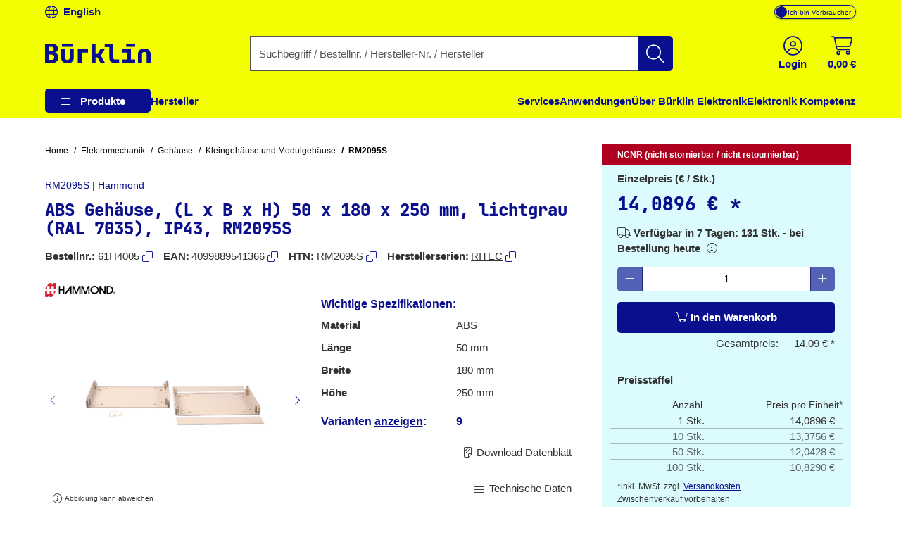

--- FILE ---
content_type: text/html;charset=UTF-8
request_url: https://www.buerklin.com/de/p/hammond/kleingehaeuse-und-modulgehaeuse/rm2095s/61H4005/
body_size: 48584
content:
<!DOCTYPE HTML> <html xmlns="http://www.w3.org/1999/xhtml" lang="de"> <head> <script>
        (function (sCDN, sCDNProject, sCDNWorkspace, sCDNVers) {
            if (
                window.localStorage !== null &&
                typeof window.localStorage === "object" &&
                typeof window.localStorage.getItem === "function" &&
                window.sessionStorage !== null &&
                typeof window.sessionStorage === "object" &&
                typeof window.sessionStorage.getItem === "function"
            ) {
                sCDNVers =
                    window.sessionStorage.getItem("jts_preview_version") ||
                    window.localStorage.getItem("jts_preview_version") ||
                    sCDNVers;
            }
            window.jentis = window.jentis || {};
            window.jentis.config = window.jentis.config || {};
            window.jentis.config.frontend = window.jentis.config.frontend || {};
            window.jentis.config.frontend.cdnhost = sCDN + "/get/" + sCDNWorkspace + "/web/" + sCDNVers + "/";
            window.jentis.config.frontend.vers = sCDNVers;
            window.jentis.config.frontend.env = sCDNWorkspace;
            window.jentis.config.frontend.project = sCDNProject;
            window._jts = window._jts || [];
            var f = document.getElementsByTagName("script")[0];
            var j = document.createElement("script");
            j.async = true;
            j.src = window.jentis.config.frontend.cdnhost + "hijuze.js";
            f.parentNode.insertBefore(j, f);
        })("https://y82zzg.buerklin.com", "b_rklin_", "live", "_");
        _jts.push(
            {
                'track': 'pageview',
                'visitor_type': "b2c",
                'login_status': "not logged in",
                'language': "DE",
                'pageCategory': "pdp",
                'user_type': "external"
            }
        );
        _jts.push({track: "submit"});
    </script> <link rel="dns-prefetch" href="//mein.clickskeks.at"> <link rel="preconnect" href="//mein.clickskeks.at" crossorigin> <script src="https://mein.clickskeks.at/app.js?apiKey=390778b9d1a32f558097c63796f7964041e41e524df70e81&amp;domain=63c943d0a2f3ce30a31f36c7" async referrerpolicy="origin"></script> <meta content="abbr: e75e52b, service: storefront, instance: 6ef9c9795ca7adf6d4220b9465e94987bc1fb6c3766193398f3713e13cd11d7f"/> <script>
        /*<![CDATA[*/
        const visitorType = "b2c";
        const loginStatus = "not logged in";
        const language = "DE";
        const pageCategory = "pdp";
        const userType = "external";

        window.dataLayer = window.dataLayer || [];
        window.dataLayer.push({
            'visitor_type': visitorType,
            'login_status': loginStatus,
            'language': language,
            'pageCategory': pageCategory,
            'user_type': userType
        });

        /*]]>*/
    </script> <script nonce="851dde1f-e5a2-47dc-9784-0da65f2983a4">(function(w,d,s,l,i){w[l]=w[l]||[];w[l].push({'gtm.start':
            new Date().getTime(),event:'gtm.js'});var f=d.getElementsByTagName(s)[0],
        j=d.createElement(s),dl=l!='dataLayer'?'&l='+l:'';j.async=true;j.src=
        'https://www.googletagmanager.com/gtm.js?id='+i+dl;f.parentNode.insertBefore(j,f);
    })(window,document,'script','dataLayer', "GTM-MPG7GWG");</script> <meta http-equiv="Content-Type" content="text/html; charset=utf-8"/> <meta id="_csrf_header" name="_csrf_header" content="X-XSRF-TOKEN"/> <meta id="_csrf" name="_csrf" content="4E9S8v3n5GYJ0Snmd6I5WlNxezZ59ayxAWnIr7bFpwC4WG1YgnY0ls7T0FYk5hzfT48NbGFJVlQaxc2cNw2pzYD2xGSLO1Rt"/> <meta id="logged-in" name="logged-in" content="false"/> <meta id="b2b-customer" name="b2b-customer" content="false"/> <meta id="free-shipping-threshold" name="free-shipping-threshold" content="58.31"/> <meta name="viewport" content="width=device-width, initial-scale=1"> <meta name="theme-color" content="#f3ff00"> <meta name="msvalidate.01" content="CBA5632023767FDABA958DDD110D9A9A"/> <link rel="preload" href="/font/v2/JetBrainsMono-ExtraBold-b9bd9ef78534e5f8c2662e5b39382ef9.woff2" crossorigin="anonymous" as="font" type="font/woff2"> <link rel="preload" href="/font/v2/fa-light-300-183f1c8f71f9b21737cb79caea0f6c3d.woff2" crossorigin="anonymous" as="font" type="font/woff2"> <link rel="preload" as="style" href="/css/v2/vendor.min-30df870123acde548fc6bcbd8a4afdf4.css"> <link rel="stylesheet" href="/css/v2/vendor.min-30df870123acde548fc6bcbd8a4afdf4.css"> <link rel="preload" as="style" href="/css/v2/pdp.min-40e810525bff6bd336046ef7223b1077.css"/> <link rel="stylesheet" href="/css/v2/pdp.min-40e810525bff6bd336046ef7223b1077.css"/> <title>RM2095S | Hammond | Kleingehäuse und Modulgehäuse | Bürklin Elektronik</title> <meta property="og:title" content="RM2095S | Hammond | Kleingehäuse und Modulgehäuse | Bürklin Elektronik"> <meta name="description" content="Kleingehäuse und Modulgehäuse ► RM2095S von Hammond ► große Auswahl ab Lager ✓ Top-Marken ✓ sofort verfügbar ► jetzt bestellen!"> <meta property="og:description" content="Kleingehäuse und Modulgehäuse ► RM2095S von Hammond ► große Auswahl ab Lager ✓ Top-Marken ✓ sofort verfügbar ► jetzt bestellen!"> <link rel="alternate" hreflang="de" href="https://www.buerklin.com/de/p/hammond/kleingehaeuse-und-modulgehaeuse/rm2095s/61H4005/"> <link rel="alternate" hreflang="en" href="https://www.buerklin.com/en/p/hammond/general-purpose-enclosures/rm2095s/61H4005/"> <link rel="alternate" hreflang="x-default" href="https://www.buerklin.com/en/p/hammond/general-purpose-enclosures/rm2095s/61H4005/"> <meta name="robots" content="index,follow"> <link rel="canonical" href="https://www.buerklin.com/de/p/hammond/kleingehaeuse-und-modulgehaeuse/rm2095s/61H4005/"> <meta property="og:url" content="https://www.buerklin.com/de/p/hammond/kleingehaeuse-und-modulgehaeuse/rm2095s/61H4005/"> <meta property="og:image" content="/de/images/adf/rm2095s-ib/500x500/abs-gehaeuse-l-x-b-x-h-50-x-180-x-250-mm-lichtgrau-ral-7035-ip43-rm2095s.webp"> <link rel="preload" as="image" href="/de/images/adf/rm2095s-ib/500x500/abs-gehaeuse-l-x-b-x-h-50-x-180-x-250-mm-lichtgrau-ral-7035-ip43-rm2095s.webp"> <meta property="og:type" content="website"> <meta property="og:locale" content="de"> <link rel="icon" type="image/png" sizes="36x36" href="/img/buerklin-favicon-be3a43bb27dc5382a60993d9ceb10c0c.ico"> <link rel="icon" type="image/png" sizes="16x16" href="/img/icon-buerklin-16x16-718592344cdb62d3e209816c74bbc21d.png"> <link rel="icon" type="image/png" sizes="32x32" href="/img/icon-buerklin-32x32-cc90dceef250c5e0aede89208af73d57.png"> <link rel="icon" type="image/png" sizes="96x96" href="/img/icon-buerklin-96x96-3e92113166d15a915cab7144349f80e1.png"> <meta name="msapplication-TileColor" content="#f3ff00"> <meta name="msapplication-TileImage" content="/img/icon-buerklin-144x144-4bb9841a9c971567cb55ec607ca4c754.png"> <meta name="msapplication-square70x70logo" content="/img/icon-buerklin-70x70-293eb4cbd61a5eaea7348bfd350077b6.png"> <meta name="msapplication-square144x144logo" content="/img/icon-buerklin-144x144-4bb9841a9c971567cb55ec607ca4c754.png"> <meta name="msapplication-square150x150logo" content="/img/icon-buerklin-150x150-c36f6ccf883fe47697f27b6ad9515b56.png"> <meta name="msapplication-square310x310logo" content="/img/icon-buerklin-310x310-899d3a15eae2e15110167e652f1572f7.png"> <link rel="apple-touch-icon" sizes="57x57" href="/img/icon-buerklin-57x57-2e560ce53b56caf24ca51b76303a6c0a.png"> <link rel="apple-touch-icon" sizes="60x60" href="/img/icon-buerklin-60x60-7c82f3a5e4ff26bdffd6e136ccc7fb39.png"> <link rel="apple-touch-icon" sizes="72x72" href="/img/icon-buerklin-72x72-ec551872d580fe8814aa482e85de2d41.png"> <link rel="apple-touch-icon" sizes="76x76" href="/img/icon-buerklin-76x76-1a0c12947ad52c8795cab0e956a52956.png"> <link rel="apple-touch-icon" sizes="114x114" href="/img/icon-buerklin-114x114-9e22d666c9f4e9df3f1d7397513c0a2a.png"> <link rel="apple-touch-icon" sizes="120x120" href="/img/icon-buerklin-120x120-f2e83546ad59384d7df1c29b28bf75c0.png"> <link rel="apple-touch-icon" sizes="144x144" href="/img/icon-buerklin-144x144-4bb9841a9c971567cb55ec607ca4c754.png"> <link rel="apple-touch-icon" sizes="152x152" href="/img/icon-buerklin-152x152-54b553b6f85b22292b8df8386dbb5620.png"> <link rel="apple-touch-icon" sizes="180x180" href="/img/icon-buerklin-180x180-cce944bafa913a3a631b9e82977444a0.png"> <link rel="apple-touch-icon" sizes="191x192" href="/img/icon-buerklin-191x192-cba29ab67c0253ac1bd9092cf3b8d289.png"> <link rel="icon" type="image/png" sizes="36x36" href="/img/icon-buerklin-36x36-95845c5894947e6d8a11fcc2a12688e9.png"> <link rel="icon" type="image/png" sizes="48x48" href="/img/icon-buerklin-48x48-8c1042d8fd42bcb4cb03881427471027.png"> <link rel="icon" type="image/png" sizes="72x72" href="/img/icon-buerklin-72x72-ec551872d580fe8814aa482e85de2d41.png"> <link rel="icon" type="image/png" sizes="96x96" href="/img/icon-buerklin-96x96-3e92113166d15a915cab7144349f80e1.png"> <link rel="icon" type="image/png" sizes="144x144" href="/img/icon-buerklin-144x144-4bb9841a9c971567cb55ec607ca4c754.png"> <link rel="icon" type="image/png" sizes="192x192" href="/img/icon-buerklin-192x192-73ba8574d384aed0580aed32a116b700.png"> <script type="text/javascript">
        if ('scrollRestoration' in history) {
            history.scrollRestoration = 'manual';
        }
    </script> </head> <body> <a id="skiplink-main" href="#main-content" class="skip-link">Zum Inhalt springen</a> <script>0</script> <noscript><iframe src="https://www.googletagmanager.com/ns.html?id=GTM-MPG7GWG" height="0" width="0" style="display:none;visibility:hidden"></iframe></noscript> <div class="header-spacer"></div> <div id="header-top" class="scroll-transition-up position-fixed w-100 bg-secondary"> <div class="page-content-max-width "> <div class="row g-0"> <div class="col-auto language-switch-container d-flex align-items-center me-auto"> <a class="d-flex align-items-center fw-bold text-decoration-none text-primary" href="https://www.buerklin.com/en/p/hammond/general-purpose-enclosures/rm2095s/61H4005/" aria-label="Sprache wechseln zu Englisch"> <i class="fa-light fa-globe me-2" aria-hidden="true"></i> <span>English</span> </a> </div> <div class="col-auto customer-segment-switch-container d-flex align-items-center"> <label id="customer-segment-switch" class="toggle"> <span id="customer-segment-switch-label" class="visually-hidden">Mehrwertsteuer-Anzeige umschalten: zzgl. oder inkl. MwSt.</span> <input type="checkbox" aria-labelledby="customer-segment-switch-label"> <span class="slider"></span> <span class="labels" data-on="Ich bin Unternehmer" data-off="Ich bin Verbraucher"></span> </label> </div> </div> </div> </div> <header data-bind="HeaderComponent" class="default-header scroll-transition-up position-fixed w-100"> <div id="header-main" class="d-block no-input-border bg-secondary"> <div class="page-content-max-width mx-auto"> <div class="row align-items-center py-2 py-lg-0"> <div class="d-flex align-items-center d-lg-none col-auto"> <i class="fa-light fa-bars menu-icon text-primary"></i> </div> <div class="col-auto"> <a href="/de/" rel="home" data-testing-id="header-home-link-desktop" class="d-flex justify-content-start align-items-center logo" aria-label="Zur Startseite"> <svg id="Layer_1" data-name="Layer 1" viewBox="0 0 531.13001 100" version="1.1" width="531.13" height="100" xmlns="http://www.w3.org/2000/svg" xmlns:svg="http://www.w3.org/2000/svg"> <defs id="defs1"><style id="style1">&#10;.cls-1 {&#10;fill: #0a108d;&#10;}&#10;</style></defs> <path class="cls-1" d="M 140,15.97 H 85.41 V 0.01 H 140 Z M 64.53,58.66 c 1.58,3.43 2.36,7.25 2.36,11.49 0,5.68 -1.42,10.65 -4.26,14.93 -2.84,4.28 -6.8,7.61 -11.89,10 -5.09,2.39 -11.01,3.58 -17.77,3.58 H 0 V 0.01 h 31.76 c 6.57,0 12.32,1.06 17.23,3.18 4.91,2.12 8.74,5.07 11.49,8.85 2.75,3.78 4.12,8.24 4.12,13.38 0,5.59 -1.53,10.25 -4.59,13.99 -3.06,3.74 -7.03,5.97 -11.89,6.69 v 0.27 c 3.69,0.36 6.96,1.65 9.8,3.85 2.84,2.21 5.04,5.02 6.62,8.45 z M 19.6,39.74 h 11.89 c 3.96,0 7.07,-1.06 9.32,-3.18 2.25,-2.12 3.38,-4.98 3.38,-8.58 0,-3.6 -1.13,-6.55 -3.38,-8.58 -2.25,-2.03 -5.36,-3.04 -9.32,-3.04 H 19.6 Z m 26.89,29.32 c 0,-4.14 -1.26,-7.41 -3.78,-9.8 C 40.19,56.87 36.72,55.68 32.3,55.68 H 19.6 V 82.3 h 12.7 c 4.41,0 7.88,-1.17 10.41,-3.51 2.52,-2.34 3.78,-5.59 3.78,-9.73 z m 77.84,0.54 c 0,4.15 -1.01,7.32 -3.04,9.53 -2.03,2.21 -4.89,3.31 -8.58,3.31 -7.75,0 -11.62,-4.28 -11.62,-12.84 V 27.72 H 80.82 v 42.01 c 0,9.37 2.81,16.76 8.45,22.16 5.63,5.41 13.45,8.11 23.45,8.11 10,0 17.7,-2.68 23.38,-8.04 5.68,-5.36 8.51,-12.77 8.51,-22.23 V 27.72 H 124.34 V 69.6 Z M 300.75,27.72 H 278.44 L 263.96,52.43 H 253.69 V 0 h -20.27 v 98.65 h 20.27 V 69.46 h 10.14 l 15.68,29.19 h 22.7 L 281.13,60.68 300.76,27.72 Z m 45.05,50.25 c -1.49,-1.62 -2.23,-3.74 -2.23,-6.35 V 0 h -43.92 v 18.24 h 23.65 v 54.05 c 0,5.23 1.1,9.82 3.31,13.78 2.21,3.97 5.29,7.05 9.26,9.26 3.96,2.21 8.56,3.31 13.78,3.31 h 22.97 V 80.4 h -20.95 c -2.43,0 -4.39,-0.81 -5.88,-2.43 z m 85.88,-50.25 h -42.16 v 18.24 h 21.89 V 80.4 h -24.59 v 18.24 h 66.22 V 80.4 H 431.69 V 27.71 Z M 408.44,15.96 h 44.59 V 0 H 408.44 Z M 164.88,98.65 h 20.38 V 45.96 h 31.03 V 27.72 H 164.88 Z M 522.69,33.04 c -5.63,-5.41 -13.45,-8.11 -23.45,-8.11 -10,0 -17.7,2.68 -23.38,8.04 -5.68,5.36 -8.51,12.77 -8.51,22.23 v 43.45 h 20.27 V 55.34 c 0,-4.15 1.01,-7.32 3.04,-9.53 2.03,-2.21 4.89,-3.31 8.58,-3.31 7.75,0 11.62,4.28 11.62,12.84 v 43.31 h 20.27 V 55.2 c 0,-9.37 -2.81,-16.76 -8.45,-22.16 z" id="path1"/> </svg> </a> </div> <div class="col-05 d-none d-lg-block"></div> <div id="search-container" class="col d-none d-lg-block search-container"> <div data-testing-id="search-box-desktop"> <form role="search" name="SearchBox_Header" class="search-form box clearfix header-search-form" data-link="/de/suche/"> <div class="input-group search-group"> <label class="visually-hidden" for="search-input">Geben Sie einen Suchbegriff, eine Bestellnummer, eine Herstellernummer oder einen Herstellernamen ein</label> <input id="search-input" name="search" autocomplete="off" tracer-search-input type="search" class="form-control search-input searchTermInput searchSizeWithoutTerm" placeholder="Suchbegriff / Bestellnr. / Hersteller-Nr. / Hersteller" value=""> <button type="submit" name="search" class="btn-search btn btn-primary d-flex justify-content-center align-items-center" title="Suche starten"> <i class="fa-light fa-search"></i> </button> </div> <div class="suggest"> </div> </form> </div> <div class="suggestions-overlay"> <div class="suggestions-container bg-white border" style="display: none"> <span class="d-none keywords-text">Vorschläge</span> <span class="d-none categories-text">Kategorien</span> <span class="d-none manufacturers-text">Hersteller</span> <div class="suggestions"> </div> </div> </div> </div> <div class="col-05 d-none d-lg-block"></div> <div class="col-auto d-flex ms-auto header-buttons"> <div class="d-flex" role="menu"> <div class="login-container" role="menuitem"> <a href="/de/login/" aria-label="Einloggen oder Account erstellen" class="d-flex flex-column justify-content-center align-items-center text-primary mx-2"> <i class="fa-light fa-circle-user" aria-hidden="true"></i> <span class="d-none d-lg-block fw-bold">Login</span> </a> </div> <div data-bind="MiniBasketComponent" class="mini-basket-container dropdown" role="menuitem"> <span id="itemsNotToOrderOverAvailableQuantityToBasketQuantity" data-json="{}"> </span> <a id="mini-basket-drop-down-button" class="d-flex flex-column justify-content-center align-items-center text-primary h-100 ps-4 pe-0" aria-haspopup="true" aria-expanded="false" role="button" tabindex="0" href="/de/schnellbestellung/" data-is-basket-empty="true" title="Warenkorb mit einem Betrag von 0,00 € und 0 Artikel" aria-label="Warenkorb mit einem Betrag von 0,00 € und 0 Artikel"> <span class="basket-restore-spinner spinner-border d-none" role="status" aria-hidden="true"></span> <span class="basket-button-content d-flex flex-column justify-content-center align-items-center"> <i class="fa-light fa-cart-shopping" aria-hidden="true"></i> <span class="d-none d-lg-block fw-bold mini-basket-amount">0,00 €</span> <span class="badge rounded-pill bg-danger position-absolute translate-middle badge-position d-none">0</span> </span> </a> <div class="mini-basket-dropdown-container dropdown-menu dropdown-menu-end pre-scrollable" aria-labelledby="mini-basket-drop-down-button"> <div class="mini-basket-item-list-container"> </div> </div> </div> </div> </div> </div> </div> <nav id="headerNav" class="header-nav w-100"> <ul class="header-menu d-flex flex-column flex-lg-row h-100 page-content-max-width"> <li class="header-menu-item d-flex header-menu-item__has-children position-relative" style="--header-menu-item-level:0" data-level="0" data-index="0"> <div class="header-menu-item__container"> <div class="header-menu-item__label"> <a class="header-menu-item__label__link pointer-none" title="Produkte" attr="data-cy-menu-zero-level-item" aria-haspopup="true" aria-expanded="false" role="button" tabindex="0"> Produkte </a> <div class="header-menu-item__label__icon"> <i class="menu-bars fa-light fa-bars"></i> <i class="drop-down-arrow fa-light fa-caret-down"></i> </div> </div> <ul class="header-menu-item__children"> <li class="header-menu-item d-flex header-menu-item__has-children " style="--header-menu-item-level:1" data-level="1" data-index="0" attr="data-cy-menu-first-level-header"> <div class="header-menu-item__container"> <div class="header-menu-item__label"> <a class="header-menu-item__label__link" title="Steckverbinder" attr="data-cy-menu-first-level-item" href="/de/c/steckverbinder/40000000/"> Steckverbinder </a> <div class="header-menu-item__label__icon"> <i class="menu-bars fa-light fa-bars"></i> <i class="drop-down-arrow fa-light fa-caret-down"></i> </div> </div> <ul class="header-menu-item__children"> <li class="header-menu-item d-flex header-menu-item__has-no-children" style="--header-menu-item-level:2" data-level="2" data-index="0" attr="data-cy-menu-second-level-header"> <div class="header-menu-item__container"> <div class="header-menu-item__label"> <a href="/de/c/steckverbinder/anschlussklemmen/40210000/" class="header-menu-item__label__link" title="Anschlussklemmen" attr="data-cy-menu-second-level-item"> Anschlussklemmen </a> </div> </div> </li> <li class="header-menu-item d-flex header-menu-item__has-no-children" style="--header-menu-item-level:2" data-level="2" data-index="1" attr="data-cy-menu-second-level-header"> <div class="header-menu-item__container"> <div class="header-menu-item__label"> <a href="/de/c/steckverbinder/av-steckverbinder/40170000/" class="header-menu-item__label__link" title="AV Steckverbinder" attr="data-cy-menu-second-level-item"> AV Steckverbinder </a> </div> </div> </li> <li class="header-menu-item d-flex header-menu-item__has-no-children" style="--header-menu-item-level:2" data-level="2" data-index="2" attr="data-cy-menu-second-level-header"> <div class="header-menu-item__container"> <div class="header-menu-item__label"> <a href="/de/c/steckverbinder/automotive-steckverbinder/40190000/" class="header-menu-item__label__link" title="Automotive Steckverbinder" attr="data-cy-menu-second-level-item"> Automotive Steckverbinder </a> </div> </div> </li> <li class="header-menu-item d-flex header-menu-item__has-no-children" style="--header-menu-item-level:2" data-level="2" data-index="3" attr="data-cy-menu-second-level-header"> <div class="header-menu-item__container"> <div class="header-menu-item__label"> <a href="/de/c/steckverbinder/crimpkontakte/40110000/" class="header-menu-item__label__link" title="Crimpkontakte" attr="data-cy-menu-second-level-item"> Crimpkontakte </a> </div> </div> </li> <li class="header-menu-item d-flex header-menu-item__has-no-children" style="--header-menu-item-level:2" data-level="2" data-index="4" attr="data-cy-menu-second-level-header"> <div class="header-menu-item__container"> <div class="header-menu-item__label"> <a href="/de/c/steckverbinder/d-sub-steckverbinder-usb-steckverbinder-pc-steckverbinder/40140000/" class="header-menu-item__label__link" title="D-Sub Steckverbinder, USB Steckverbinder, PC Steckverbinder" attr="data-cy-menu-second-level-item"> D-Sub Steckverbinder, USB Steckverbinder, PC Steckverbinder </a> </div> </div> </li> <li class="header-menu-item d-flex header-menu-item__has-no-children" style="--header-menu-item-level:2" data-level="2" data-index="5" attr="data-cy-menu-second-level-header"> <div class="header-menu-item__container"> <div class="header-menu-item__label"> <a href="/de/c/steckverbinder/industrie-steckverbinder/40130000/" class="header-menu-item__label__link" title="Industrie Steckverbinder" attr="data-cy-menu-second-level-item"> Industrie Steckverbinder </a> </div> </div> </li> <li class="header-menu-item d-flex header-menu-item__has-no-children" style="--header-menu-item-level:2" data-level="2" data-index="6" attr="data-cy-menu-second-level-header"> <div class="header-menu-item__container"> <div class="header-menu-item__label"> <a href="/de/c/steckverbinder/quetschverbinder/40100000/" class="header-menu-item__label__link" title="Quetschverbinder" attr="data-cy-menu-second-level-item"> Quetschverbinder </a> </div> </div> </li> <li class="header-menu-item d-flex header-menu-item__has-no-children" style="--header-menu-item-level:2" data-level="2" data-index="7" attr="data-cy-menu-second-level-header"> <div class="header-menu-item__container"> <div class="header-menu-item__label"> <a href="/de/c/steckverbinder/hf-steckverbinder/40160000/" class="header-menu-item__label__link" title="HF Steckverbinder" attr="data-cy-menu-second-level-item"> HF Steckverbinder </a> </div> </div> </li> <li class="header-menu-item d-flex header-menu-item__has-no-children" style="--header-menu-item-level:2" data-level="2" data-index="8" attr="data-cy-menu-second-level-header"> <div class="header-menu-item__container"> <div class="header-menu-item__label"> <a href="/de/c/steckverbinder/laborsteckverbinder-und-messzubehoer/40120000/" class="header-menu-item__label__link" title="Laborsteckverbinder und Messzubehör" attr="data-cy-menu-second-level-item"> Laborsteckverbinder und Messzubehör </a> </div> </div> </li> <li class="header-menu-item d-flex header-menu-item__has-no-children" style="--header-menu-item-level:2" data-level="2" data-index="9" attr="data-cy-menu-second-level-header"> <div class="header-menu-item__container"> <div class="header-menu-item__label"> <a href="/de/c/steckverbinder/stromversorgungsstecker/40180000/" class="header-menu-item__label__link" title="Stromversorgungsstecker" attr="data-cy-menu-second-level-item"> Stromversorgungsstecker </a> </div> </div> </li> <li class="header-menu-item d-flex header-menu-item__has-no-children" style="--header-menu-item-level:2" data-level="2" data-index="10" attr="data-cy-menu-second-level-header"> <div class="header-menu-item__container"> <div class="header-menu-item__label"> <a href="/de/c/steckverbinder/netzwerksteckverbinder/40150000/" class="header-menu-item__label__link" title="Netzwerksteckverbinder" attr="data-cy-menu-second-level-item"> Netzwerksteckverbinder </a> </div> </div> </li> <li class="header-menu-item d-flex header-menu-item__has-no-children" style="--header-menu-item-level:2" data-level="2" data-index="11" attr="data-cy-menu-second-level-header"> <div class="header-menu-item__container"> <div class="header-menu-item__label"> <a href="/de/c/steckverbinder/platinen-steckverbinder-und-verbindungssysteme/40200000/" class="header-menu-item__label__link" title="Platinen Steckverbinder und Verbindungssysteme" attr="data-cy-menu-second-level-item"> Platinen Steckverbinder und Verbindungssysteme </a> </div> </div> </li> <li class="header-menu-item d-flex header-menu-item__has-no-children" style="--header-menu-item-level:2" data-level="2" data-index="12" attr="data-cy-menu-second-level-header"> <div class="header-menu-item__container"> <div class="header-menu-item__label"> <a href="/de/c/steckverbinder/steckverbinder-sortimente/40220000/" class="header-menu-item__label__link" title="Steckverbinder Sortimente" attr="data-cy-menu-second-level-item"> Steckverbinder Sortimente </a> </div> </div> </li> </ul> </div> </li> <li class="header-menu-item d-flex header-menu-item__has-children " style="--header-menu-item-level:1" data-level="1" data-index="1" attr="data-cy-menu-first-level-header"> <div class="header-menu-item__container"> <div class="header-menu-item__label"> <a class="header-menu-item__label__link" title="Elektromechanik" attr="data-cy-menu-first-level-item" href="/de/c/elektromechanik/30000000/"> Elektromechanik </a> <div class="header-menu-item__label__icon"> <i class="menu-bars fa-light fa-bars"></i> <i class="drop-down-arrow fa-light fa-caret-down"></i> </div> </div> <ul class="header-menu-item__children"> <li class="header-menu-item d-flex header-menu-item__has-no-children" style="--header-menu-item-level:2" data-level="2" data-index="0" attr="data-cy-menu-second-level-header"> <div class="header-menu-item__container"> <div class="header-menu-item__label"> <a href="/de/c/elektromechanik/abschirmung/30220000/" class="header-menu-item__label__link" title="Abschirmung" attr="data-cy-menu-second-level-item"> Abschirmung </a> </div> </div> </li> <li class="header-menu-item d-flex header-menu-item__has-no-children" style="--header-menu-item-level:2" data-level="2" data-index="1" attr="data-cy-menu-second-level-header"> <div class="header-menu-item__container"> <div class="header-menu-item__label"> <a href="/de/c/elektromechanik/befestigungsmaterial/30200000/" class="header-menu-item__label__link" title="Befestigungsmaterial" attr="data-cy-menu-second-level-item"> Befestigungsmaterial </a> </div> </div> </li> <li class="header-menu-item d-flex header-menu-item__has-no-children" style="--header-menu-item-level:2" data-level="2" data-index="2" attr="data-cy-menu-second-level-header"> <div class="header-menu-item__container"> <div class="header-menu-item__label"> <a href="/de/c/elektromechanik/gehaeuse/30210000/" class="header-menu-item__label__link" title="Gehäuse" attr="data-cy-menu-second-level-item"> Gehäuse </a> </div> </div> </li> <li class="header-menu-item d-flex header-menu-item__has-no-children" style="--header-menu-item-level:2" data-level="2" data-index="3" attr="data-cy-menu-second-level-header"> <div class="header-menu-item__container"> <div class="header-menu-item__label"> <a href="/de/c/elektromechanik/knoepfe/30120000/" class="header-menu-item__label__link" title="Knöpfe" attr="data-cy-menu-second-level-item"> Knöpfe </a> </div> </div> </li> <li class="header-menu-item d-flex header-menu-item__has-no-children" style="--header-menu-item-level:2" data-level="2" data-index="4" attr="data-cy-menu-second-level-header"> <div class="header-menu-item__container"> <div class="header-menu-item__label"> <a href="/de/c/elektromechanik/kuehlkoerper-und-pasten/30160000/" class="header-menu-item__label__link" title="Kühlkörper und Pasten" attr="data-cy-menu-second-level-item"> Kühlkörper und Pasten </a> </div> </div> </li> <li class="header-menu-item d-flex header-menu-item__has-no-children" style="--header-menu-item-level:2" data-level="2" data-index="5" attr="data-cy-menu-second-level-header"> <div class="header-menu-item__container"> <div class="header-menu-item__label"> <a href="/de/c/elektromechanik/leiterplatten-und-zubehoer/30150000/" class="header-menu-item__label__link" title="Leiterplatten und Zubehör" attr="data-cy-menu-second-level-item"> Leiterplatten und Zubehör </a> </div> </div> </li> <li class="header-menu-item d-flex header-menu-item__has-no-children" style="--header-menu-item-level:2" data-level="2" data-index="6" attr="data-cy-menu-second-level-header"> <div class="header-menu-item__container"> <div class="header-menu-item__label"> <a href="/de/c/elektromechanik/luefter/30170000/" class="header-menu-item__label__link" title="Lüfter" attr="data-cy-menu-second-level-item"> Lüfter </a> </div> </div> </li> <li class="header-menu-item d-flex header-menu-item__has-no-children" style="--header-menu-item-level:2" data-level="2" data-index="7" attr="data-cy-menu-second-level-header"> <div class="header-menu-item__container"> <div class="header-menu-item__label"> <a href="/de/c/elektromechanik/magnete/30190000/" class="header-menu-item__label__link" title="Magnete" attr="data-cy-menu-second-level-item"> Magnete </a> </div> </div> </li> <li class="header-menu-item d-flex header-menu-item__has-no-children" style="--header-menu-item-level:2" data-level="2" data-index="8" attr="data-cy-menu-second-level-header"> <div class="header-menu-item__container"> <div class="header-menu-item__label"> <a href="/de/c/elektromechanik/relais/30130000/" class="header-menu-item__label__link" title="Relais" attr="data-cy-menu-second-level-item"> Relais </a> </div> </div> </li> <li class="header-menu-item d-flex header-menu-item__has-no-children" style="--header-menu-item-level:2" data-level="2" data-index="9" attr="data-cy-menu-second-level-header"> <div class="header-menu-item__container"> <div class="header-menu-item__label"> <a href="/de/c/elektromechanik/schalter/30110000/" class="header-menu-item__label__link" title="Schalter" attr="data-cy-menu-second-level-item"> Schalter </a> </div> </div> </li> <li class="header-menu-item d-flex header-menu-item__has-no-children" style="--header-menu-item-level:2" data-level="2" data-index="10" attr="data-cy-menu-second-level-header"> <div class="header-menu-item__container"> <div class="header-menu-item__label"> <a href="/de/c/elektromechanik/sensoren/30140000/" class="header-menu-item__label__link" title="Sensoren" attr="data-cy-menu-second-level-item"> Sensoren </a> </div> </div> </li> <li class="header-menu-item d-flex header-menu-item__has-no-children" style="--header-menu-item-level:2" data-level="2" data-index="11" attr="data-cy-menu-second-level-header"> <div class="header-menu-item__container"> <div class="header-menu-item__label"> <a href="/de/c/elektromechanik/sicherungen/30100000/" class="header-menu-item__label__link" title="Sicherungen" attr="data-cy-menu-second-level-item"> Sicherungen </a> </div> </div> </li> <li class="header-menu-item d-flex header-menu-item__has-no-children" style="--header-menu-item-level:2" data-level="2" data-index="12" attr="data-cy-menu-second-level-header"> <div class="header-menu-item__container"> <div class="header-menu-item__label"> <a href="/de/c/elektromechanik/signallampen-signalleuchten/30230000/" class="header-menu-item__label__link" title="Signallampen, Signalleuchten" attr="data-cy-menu-second-level-item"> Signallampen, Signalleuchten </a> </div> </div> </li> <li class="header-menu-item d-flex header-menu-item__has-no-children" style="--header-menu-item-level:2" data-level="2" data-index="13" attr="data-cy-menu-second-level-header"> <div class="header-menu-item__container"> <div class="header-menu-item__label"> <a href="/de/c/elektromechanik/elektromechanik-sortimente/30240000/" class="header-menu-item__label__link" title="Elektromechanik Sortimente" attr="data-cy-menu-second-level-item"> Elektromechanik Sortimente </a> </div> </div> </li> </ul> </div> </li> <li class="header-menu-item d-flex header-menu-item__has-children " style="--header-menu-item-level:1" data-level="1" data-index="2" attr="data-cy-menu-first-level-header"> <div class="header-menu-item__container"> <div class="header-menu-item__label"> <a class="header-menu-item__label__link" title="Werkzeuge und Werkstatt" attr="data-cy-menu-first-level-item" href="/de/c/werkzeuge-und-werkstatt/70000000/"> Werkzeuge und Werkstatt </a> <div class="header-menu-item__label__icon"> <i class="menu-bars fa-light fa-bars"></i> <i class="drop-down-arrow fa-light fa-caret-down"></i> </div> </div> <ul class="header-menu-item__children"> <li class="header-menu-item d-flex header-menu-item__has-no-children" style="--header-menu-item-level:2" data-level="2" data-index="0" attr="data-cy-menu-second-level-header"> <div class="header-menu-item__container"> <div class="header-menu-item__label"> <a href="/de/c/werkzeuge-und-werkstatt/arbeitsschutz/70160000/" class="header-menu-item__label__link" title="Arbeitsschutz" attr="data-cy-menu-second-level-item"> Arbeitsschutz </a> </div> </div> </li> <li class="header-menu-item d-flex header-menu-item__has-no-children" style="--header-menu-item-level:2" data-level="2" data-index="1" attr="data-cy-menu-second-level-header"> <div class="header-menu-item__container"> <div class="header-menu-item__label"> <a href="/de/c/werkzeuge-und-werkstatt/chemische-hilfsmittel/70150000/" class="header-menu-item__label__link" title="Chemische Hilfsmittel" attr="data-cy-menu-second-level-item"> Chemische Hilfsmittel </a> </div> </div> </li> <li class="header-menu-item d-flex header-menu-item__has-no-children" style="--header-menu-item-level:2" data-level="2" data-index="2" attr="data-cy-menu-second-level-header"> <div class="header-menu-item__container"> <div class="header-menu-item__label"> <a href="/de/c/werkzeuge-und-werkstatt/elektrowerkzeuge/70110000/" class="header-menu-item__label__link" title="Elektrowerkzeuge" attr="data-cy-menu-second-level-item"> Elektrowerkzeuge </a> </div> </div> </li> <li class="header-menu-item d-flex header-menu-item__has-no-children" style="--header-menu-item-level:2" data-level="2" data-index="3" attr="data-cy-menu-second-level-header"> <div class="header-menu-item__container"> <div class="header-menu-item__label"> <a href="/de/c/werkzeuge-und-werkstatt/esd-schutz/70170000/" class="header-menu-item__label__link" title="ESD Schutz" attr="data-cy-menu-second-level-item"> ESD Schutz </a> </div> </div> </li> <li class="header-menu-item d-flex header-menu-item__has-no-children" style="--header-menu-item-level:2" data-level="2" data-index="4" attr="data-cy-menu-second-level-header"> <div class="header-menu-item__container"> <div class="header-menu-item__label"> <a href="/de/c/werkzeuge-und-werkstatt/federzuege-und-balancer/70200000/" class="header-menu-item__label__link" title="Federzüge und Balancer" attr="data-cy-menu-second-level-item"> Federzüge und Balancer </a> </div> </div> </li> <li class="header-menu-item d-flex header-menu-item__has-no-children" style="--header-menu-item-level:2" data-level="2" data-index="5" attr="data-cy-menu-second-level-header"> <div class="header-menu-item__container"> <div class="header-menu-item__label"> <a href="/de/c/werkzeuge-und-werkstatt/handwerkzeuge/70100000/" class="header-menu-item__label__link" title="Handwerkzeuge" attr="data-cy-menu-second-level-item"> Handwerkzeuge </a> </div> </div> </li> <li class="header-menu-item d-flex header-menu-item__has-no-children" style="--header-menu-item-level:2" data-level="2" data-index="6" attr="data-cy-menu-second-level-header"> <div class="header-menu-item__container"> <div class="header-menu-item__label"> <a href="/de/c/werkzeuge-und-werkstatt/loettechnik/70120000/" class="header-menu-item__label__link" title="Löttechnik" attr="data-cy-menu-second-level-item"> Löttechnik </a> </div> </div> </li> <li class="header-menu-item d-flex header-menu-item__has-no-children" style="--header-menu-item-level:2" data-level="2" data-index="7" attr="data-cy-menu-second-level-header"> <div class="header-menu-item__container"> <div class="header-menu-item__label"> <a href="/de/c/werkzeuge-und-werkstatt/optische-werkzeuge/70130000/" class="header-menu-item__label__link" title="Optische Werkzeuge" attr="data-cy-menu-second-level-item"> Optische Werkzeuge </a> </div> </div> </li> <li class="header-menu-item d-flex header-menu-item__has-no-children" style="--header-menu-item-level:2" data-level="2" data-index="8" attr="data-cy-menu-second-level-header"> <div class="header-menu-item__container"> <div class="header-menu-item__label"> <a href="/de/c/werkzeuge-und-werkstatt/taschenlampen-und-arbeitsleuchten/70180000/" class="header-menu-item__label__link" title="Taschenlampen und Arbeitsleuchten" attr="data-cy-menu-second-level-item"> Taschenlampen und Arbeitsleuchten </a> </div> </div> </li> <li class="header-menu-item d-flex header-menu-item__has-no-children" style="--header-menu-item-level:2" data-level="2" data-index="9" attr="data-cy-menu-second-level-header"> <div class="header-menu-item__container"> <div class="header-menu-item__label"> <a href="/de/c/werkzeuge-und-werkstatt/maschinen-und-ersatzteile/70190000/" class="header-menu-item__label__link" title="Maschinen und Ersatzteile" attr="data-cy-menu-second-level-item"> Maschinen und Ersatzteile </a> </div> </div> </li> <li class="header-menu-item d-flex header-menu-item__has-no-children" style="--header-menu-item-level:2" data-level="2" data-index="10" attr="data-cy-menu-second-level-header"> <div class="header-menu-item__container"> <div class="header-menu-item__label"> <a href="/de/c/werkzeuge-und-werkstatt/werkstattausstattung-laborausstattung/70140000/" class="header-menu-item__label__link" title="Werkstattausstattung, Laborausstattung" attr="data-cy-menu-second-level-item"> Werkstattausstattung, Laborausstattung </a> </div> </div> </li> </ul> </div> </li> <li class="header-menu-item d-flex header-menu-item__has-children " style="--header-menu-item-level:1" data-level="1" data-index="3" attr="data-cy-menu-first-level-header"> <div class="header-menu-item__container"> <div class="header-menu-item__label"> <a class="header-menu-item__label__link" title="Kabel und Leitungen" attr="data-cy-menu-first-level-item" href="/de/c/kabel-und-leitungen/50000000/"> Kabel und Leitungen </a> <div class="header-menu-item__label__icon"> <i class="menu-bars fa-light fa-bars"></i> <i class="drop-down-arrow fa-light fa-caret-down"></i> </div> </div> <ul class="header-menu-item__children"> <li class="header-menu-item d-flex header-menu-item__has-no-children" style="--header-menu-item-level:2" data-level="2" data-index="0" attr="data-cy-menu-second-level-header"> <div class="header-menu-item__container"> <div class="header-menu-item__label"> <a href="/de/c/kabel-und-leitungen/anschlussleitungen-und-steuerleitungen/50160000/" class="header-menu-item__label__link" title="Anschlussleitungen und Steuerleitungen" attr="data-cy-menu-second-level-item"> Anschlussleitungen und Steuerleitungen </a> </div> </div> </li> <li class="header-menu-item d-flex header-menu-item__has-no-children" style="--header-menu-item-level:2" data-level="2" data-index="1" attr="data-cy-menu-second-level-header"> <div class="header-menu-item__container"> <div class="header-menu-item__label"> <a href="/de/c/kabel-und-leitungen/av-kabel/50190000/" class="header-menu-item__label__link" title="AV Kabel" attr="data-cy-menu-second-level-item"> AV Kabel </a> </div> </div> </li> <li class="header-menu-item d-flex header-menu-item__has-no-children" style="--header-menu-item-level:2" data-level="2" data-index="2" attr="data-cy-menu-second-level-header"> <div class="header-menu-item__container"> <div class="header-menu-item__label"> <a href="/de/c/kabel-und-leitungen/litzen/50110000/" class="header-menu-item__label__link" title="Litzen" attr="data-cy-menu-second-level-item"> Litzen </a> </div> </div> </li> <li class="header-menu-item d-flex header-menu-item__has-no-children" style="--header-menu-item-level:2" data-level="2" data-index="3" attr="data-cy-menu-second-level-header"> <div class="header-menu-item__container"> <div class="header-menu-item__label"> <a href="/de/c/kabel-und-leitungen/flachbandkabel/50150000/" class="header-menu-item__label__link" title="Flachbandkabel" attr="data-cy-menu-second-level-item"> Flachbandkabel </a> </div> </div> </li> <li class="header-menu-item d-flex header-menu-item__has-no-children" style="--header-menu-item-level:2" data-level="2" data-index="4" attr="data-cy-menu-second-level-header"> <div class="header-menu-item__container"> <div class="header-menu-item__label"> <a href="/de/c/kabel-und-leitungen/kabelmanagement/50140000/" class="header-menu-item__label__link" title="Kabelmanagement" attr="data-cy-menu-second-level-item"> Kabelmanagement </a> </div> </div> </li> <li class="header-menu-item d-flex header-menu-item__has-no-children" style="--header-menu-item-level:2" data-level="2" data-index="5" attr="data-cy-menu-second-level-header"> <div class="header-menu-item__container"> <div class="header-menu-item__label"> <a href="/de/c/kabel-und-leitungen/koaxialkabel/50180000/" class="header-menu-item__label__link" title="Koaxialkabel" attr="data-cy-menu-second-level-item"> Koaxialkabel </a> </div> </div> </li> <li class="header-menu-item d-flex header-menu-item__has-no-children" style="--header-menu-item-level:2" data-level="2" data-index="6" attr="data-cy-menu-second-level-header"> <div class="header-menu-item__container"> <div class="header-menu-item__label"> <a href="/de/c/kabel-und-leitungen/konfektionierte-kabel/50100000/" class="header-menu-item__label__link" title="Konfektionierte Kabel" attr="data-cy-menu-second-level-item"> Konfektionierte Kabel </a> </div> </div> </li> <li class="header-menu-item d-flex header-menu-item__has-no-children" style="--header-menu-item-level:2" data-level="2" data-index="7" attr="data-cy-menu-second-level-header"> <div class="header-menu-item__container"> <div class="header-menu-item__label"> <a href="/de/c/kabel-und-leitungen/erdungsbaender/50120000/" class="header-menu-item__label__link" title="Erdungsbänder" attr="data-cy-menu-second-level-item"> Erdungsbänder </a> </div> </div> </li> <li class="header-menu-item d-flex header-menu-item__has-no-children" style="--header-menu-item-level:2" data-level="2" data-index="8" attr="data-cy-menu-second-level-header"> <div class="header-menu-item__container"> <div class="header-menu-item__label"> <a href="/de/c/kabel-und-leitungen/netzwerkkabel/50170000/" class="header-menu-item__label__link" title="Netzwerkkabel" attr="data-cy-menu-second-level-item"> Netzwerkkabel </a> </div> </div> </li> <li class="header-menu-item d-flex header-menu-item__has-no-children" style="--header-menu-item-level:2" data-level="2" data-index="9" attr="data-cy-menu-second-level-header"> <div class="header-menu-item__container"> <div class="header-menu-item__label"> <a href="/de/c/kabel-und-leitungen/waermeschrumpfende-produkte/50220000/" class="header-menu-item__label__link" title="Wärmeschrumpfende Produkte" attr="data-cy-menu-second-level-item"> Wärmeschrumpfende Produkte </a> </div> </div> </li> </ul> </div> </li> <li class="header-menu-item d-flex header-menu-item__has-children " style="--header-menu-item-level:1" data-level="1" data-index="4" attr="data-cy-menu-first-level-header"> <div class="header-menu-item__container"> <div class="header-menu-item__label"> <a class="header-menu-item__label__link" title="Passive Bauelemente" attr="data-cy-menu-first-level-item" href="/de/c/passive-bauelemente/20000000/"> Passive Bauelemente </a> <div class="header-menu-item__label__icon"> <i class="menu-bars fa-light fa-bars"></i> <i class="drop-down-arrow fa-light fa-caret-down"></i> </div> </div> <ul class="header-menu-item__children"> <li class="header-menu-item d-flex header-menu-item__has-no-children" style="--header-menu-item-level:2" data-level="2" data-index="0" attr="data-cy-menu-second-level-header"> <div class="header-menu-item__container"> <div class="header-menu-item__label"> <a href="/de/c/passive-bauelemente/entstoerfilter-und-zubehoer/20160000/" class="header-menu-item__label__link" title="Entstörfilter und Zubehör" attr="data-cy-menu-second-level-item"> Entstörfilter und Zubehör </a> </div> </div> </li> <li class="header-menu-item d-flex header-menu-item__has-no-children" style="--header-menu-item-level:2" data-level="2" data-index="1" attr="data-cy-menu-second-level-header"> <div class="header-menu-item__container"> <div class="header-menu-item__label"> <a href="/de/c/passive-bauelemente/induktivitaeten/20140000/" class="header-menu-item__label__link" title="Induktivitäten" attr="data-cy-menu-second-level-item"> Induktivitäten </a> </div> </div> </li> <li class="header-menu-item d-flex header-menu-item__has-no-children" style="--header-menu-item-level:2" data-level="2" data-index="2" attr="data-cy-menu-second-level-header"> <div class="header-menu-item__container"> <div class="header-menu-item__label"> <a href="/de/c/passive-bauelemente/kondensatoren/20110000/" class="header-menu-item__label__link" title="Kondensatoren" attr="data-cy-menu-second-level-item"> Kondensatoren </a> </div> </div> </li> <li class="header-menu-item d-flex header-menu-item__has-no-children" style="--header-menu-item-level:2" data-level="2" data-index="3" attr="data-cy-menu-second-level-header"> <div class="header-menu-item__container"> <div class="header-menu-item__label"> <a href="/de/c/passive-bauelemente/potentiometer-und-trimmer/20120000/" class="header-menu-item__label__link" title="Potentiometer und Trimmer" attr="data-cy-menu-second-level-item"> Potentiometer und Trimmer </a> </div> </div> </li> <li class="header-menu-item d-flex header-menu-item__has-no-children" style="--header-menu-item-level:2" data-level="2" data-index="4" attr="data-cy-menu-second-level-header"> <div class="header-menu-item__container"> <div class="header-menu-item__label"> <a href="/de/c/passive-bauelemente/thermistoren-und-varistoren/20130000/" class="header-menu-item__label__link" title="Thermistoren und Varistoren" attr="data-cy-menu-second-level-item"> Thermistoren und Varistoren </a> </div> </div> </li> <li class="header-menu-item d-flex header-menu-item__has-no-children" style="--header-menu-item-level:2" data-level="2" data-index="5" attr="data-cy-menu-second-level-header"> <div class="header-menu-item__container"> <div class="header-menu-item__label"> <a href="/de/c/passive-bauelemente/widerstaende/20100000/" class="header-menu-item__label__link" title="Widerstände" attr="data-cy-menu-second-level-item"> Widerstände </a> </div> </div> </li> </ul> </div> </li> <li class="header-menu-item d-flex header-menu-item__has-children " style="--header-menu-item-level:1" data-level="1" data-index="5" attr="data-cy-menu-first-level-header"> <div class="header-menu-item__container"> <div class="header-menu-item__label"> <a class="header-menu-item__label__link" title="Halbleiter" attr="data-cy-menu-first-level-item" href="/de/c/halbleiter/10000000/"> Halbleiter </a> <div class="header-menu-item__label__icon"> <i class="menu-bars fa-light fa-bars"></i> <i class="drop-down-arrow fa-light fa-caret-down"></i> </div> </div> <ul class="header-menu-item__children"> <li class="header-menu-item d-flex header-menu-item__has-no-children" style="--header-menu-item-level:2" data-level="2" data-index="0" attr="data-cy-menu-second-level-header"> <div class="header-menu-item__container"> <div class="header-menu-item__label"> <a href="/de/c/halbleiter/analog-ics/10250000/" class="header-menu-item__label__link" title="Analog ICs" attr="data-cy-menu-second-level-item"> Analog ICs </a> </div> </div> </li> <li class="header-menu-item d-flex header-menu-item__has-no-children" style="--header-menu-item-level:2" data-level="2" data-index="1" attr="data-cy-menu-second-level-header"> <div class="header-menu-item__container"> <div class="header-menu-item__label"> <a href="/de/c/halbleiter/dioden/10190000/" class="header-menu-item__label__link" title="Dioden" attr="data-cy-menu-second-level-item"> Dioden </a> </div> </div> </li> <li class="header-menu-item d-flex header-menu-item__has-no-children" style="--header-menu-item-level:2" data-level="2" data-index="2" attr="data-cy-menu-second-level-header"> <div class="header-menu-item__container"> <div class="header-menu-item__label"> <a href="/de/c/halbleiter/drahtgebundene-drahtlose-kommunikationstechnik-halbleiterloesungen/10120000/" class="header-menu-item__label__link" title="Drahtgebundene/Drahtlose Kommunikationstechnik Halbleiterlösungen" attr="data-cy-menu-second-level-item"> Drahtgebundene/Drahtlose Kommunikationstechnik Halbleiterlösungen </a> </div> </div> </li> <li class="header-menu-item d-flex header-menu-item__has-no-children" style="--header-menu-item-level:2" data-level="2" data-index="3" attr="data-cy-menu-second-level-header"> <div class="header-menu-item__container"> <div class="header-menu-item__label"> <a href="/de/c/halbleiter/elektronikroehren/10210000/" class="header-menu-item__label__link" title="Elektronikröhren" attr="data-cy-menu-second-level-item"> Elektronikröhren </a> </div> </div> </li> <li class="header-menu-item d-flex header-menu-item__has-no-children" style="--header-menu-item-level:2" data-level="2" data-index="4" attr="data-cy-menu-second-level-header"> <div class="header-menu-item__container"> <div class="header-menu-item__label"> <a href="/de/c/halbleiter/single-board-computer/10200000/" class="header-menu-item__label__link" title="Single Board Computer" attr="data-cy-menu-second-level-item"> Single Board Computer </a> </div> </div> </li> <li class="header-menu-item d-flex header-menu-item__has-no-children" style="--header-menu-item-level:2" data-level="2" data-index="5" attr="data-cy-menu-second-level-header"> <div class="header-menu-item__container"> <div class="header-menu-item__label"> <a href="/de/c/halbleiter/frequenzmanagement/10290000/" class="header-menu-item__label__link" title="Frequenzmanagement" attr="data-cy-menu-second-level-item"> Frequenzmanagement </a> </div> </div> </li> <li class="header-menu-item d-flex header-menu-item__has-no-children" style="--header-menu-item-level:2" data-level="2" data-index="6" attr="data-cy-menu-second-level-header"> <div class="header-menu-item__container"> <div class="header-menu-item__label"> <a href="/de/c/halbleiter/leistungshalbleiter/10180000/" class="header-menu-item__label__link" title="Leistungshalbleiter" attr="data-cy-menu-second-level-item"> Leistungshalbleiter </a> </div> </div> </li> <li class="header-menu-item d-flex header-menu-item__has-no-children" style="--header-menu-item-level:2" data-level="2" data-index="7" attr="data-cy-menu-second-level-header"> <div class="header-menu-item__container"> <div class="header-menu-item__label"> <a href="/de/c/halbleiter/logik-ics/10240000/" class="header-menu-item__label__link" title="Logik ICs" attr="data-cy-menu-second-level-item"> Logik ICs </a> </div> </div> </li> <li class="header-menu-item d-flex header-menu-item__has-no-children" style="--header-menu-item-level:2" data-level="2" data-index="8" attr="data-cy-menu-second-level-header"> <div class="header-menu-item__container"> <div class="header-menu-item__label"> <a href="/de/c/halbleiter/microcontroller/10270000/" class="header-menu-item__label__link" title="Microcontroller" attr="data-cy-menu-second-level-item"> Microcontroller </a> </div> </div> </li> <li class="header-menu-item d-flex header-menu-item__has-no-children" style="--header-menu-item-level:2" data-level="2" data-index="9" attr="data-cy-menu-second-level-header"> <div class="header-menu-item__container"> <div class="header-menu-item__label"> <a href="/de/c/halbleiter/mikrocontroller-entwicklung/10230000/" class="header-menu-item__label__link" title="Mikrocontroller Entwicklung" attr="data-cy-menu-second-level-item"> Mikrocontroller Entwicklung </a> </div> </div> </li> <li class="header-menu-item d-flex header-menu-item__has-no-children" style="--header-menu-item-level:2" data-level="2" data-index="10" attr="data-cy-menu-second-level-header"> <div class="header-menu-item__container"> <div class="header-menu-item__label"> <a href="/de/c/halbleiter/optoelektronische-bauelemente/10140000/" class="header-menu-item__label__link" title="Optoelektronische Bauelemente" attr="data-cy-menu-second-level-item"> Optoelektronische Bauelemente </a> </div> </div> </li> <li class="header-menu-item d-flex header-menu-item__has-no-children" style="--header-menu-item-level:2" data-level="2" data-index="11" attr="data-cy-menu-second-level-header"> <div class="header-menu-item__container"> <div class="header-menu-item__label"> <a href="/de/c/halbleiter/power-management-ics/10260000/" class="header-menu-item__label__link" title="Power Management ICs" attr="data-cy-menu-second-level-item"> Power Management ICs </a> </div> </div> </li> <li class="header-menu-item d-flex header-menu-item__has-no-children" style="--header-menu-item-level:2" data-level="2" data-index="12" attr="data-cy-menu-second-level-header"> <div class="header-menu-item__container"> <div class="header-menu-item__label"> <a href="/de/c/halbleiter/programmierbare-logik/10280000/" class="header-menu-item__label__link" title="Programmierbare Logik" attr="data-cy-menu-second-level-item"> Programmierbare Logik </a> </div> </div> </li> <li class="header-menu-item d-flex header-menu-item__has-no-children" style="--header-menu-item-level:2" data-level="2" data-index="13" attr="data-cy-menu-second-level-header"> <div class="header-menu-item__container"> <div class="header-menu-item__label"> <a href="/de/c/halbleiter/prozessoren/10300000/" class="header-menu-item__label__link" title="Prozessoren" attr="data-cy-menu-second-level-item"> Prozessoren </a> </div> </div> </li> <li class="header-menu-item d-flex header-menu-item__has-no-children" style="--header-menu-item-level:2" data-level="2" data-index="14" attr="data-cy-menu-second-level-header"> <div class="header-menu-item__container"> <div class="header-menu-item__label"> <a href="/de/c/halbleiter/sensor-ics/10320000/" class="header-menu-item__label__link" title="Sensor ICs" attr="data-cy-menu-second-level-item"> Sensor ICs </a> </div> </div> </li> <li class="header-menu-item d-flex header-menu-item__has-no-children" style="--header-menu-item-level:2" data-level="2" data-index="15" attr="data-cy-menu-second-level-header"> <div class="header-menu-item__container"> <div class="header-menu-item__label"> <a href="/de/c/halbleiter/speicher-ics/10310000/" class="header-menu-item__label__link" title="Speicher ICs" attr="data-cy-menu-second-level-item"> Speicher ICs </a> </div> </div> </li> <li class="header-menu-item d-flex header-menu-item__has-no-children" style="--header-menu-item-level:2" data-level="2" data-index="16" attr="data-cy-menu-second-level-header"> <div class="header-menu-item__container"> <div class="header-menu-item__label"> <a href="/de/c/halbleiter/zubehoer-halbleiter-montage/10150000/" class="header-menu-item__label__link" title="Zubehör (Halbleiter Montage)" attr="data-cy-menu-second-level-item"> Zubehör (Halbleiter Montage) </a> </div> </div> </li> </ul> </div> </li> <li class="header-menu-item d-flex header-menu-item__has-children " style="--header-menu-item-level:1" data-level="1" data-index="6" attr="data-cy-menu-first-level-header"> <div class="header-menu-item__container"> <div class="header-menu-item__label"> <a class="header-menu-item__label__link" title="Stromversorgung" attr="data-cy-menu-first-level-item" href="/de/c/stromversorgung/60000000/"> Stromversorgung </a> <div class="header-menu-item__label__icon"> <i class="menu-bars fa-light fa-bars"></i> <i class="drop-down-arrow fa-light fa-caret-down"></i> </div> </div> <ul class="header-menu-item__children"> <li class="header-menu-item d-flex header-menu-item__has-no-children" style="--header-menu-item-level:2" data-level="2" data-index="0" attr="data-cy-menu-second-level-header"> <div class="header-menu-item__container"> <div class="header-menu-item__label"> <a href="/de/c/stromversorgung/akkus/60140000/" class="header-menu-item__label__link" title="Akkus" attr="data-cy-menu-second-level-item"> Akkus </a> </div> </div> </li> <li class="header-menu-item d-flex header-menu-item__has-no-children" style="--header-menu-item-level:2" data-level="2" data-index="1" attr="data-cy-menu-second-level-header"> <div class="header-menu-item__container"> <div class="header-menu-item__label"> <a href="/de/c/stromversorgung/batterieklemmen/60160000/" class="header-menu-item__label__link" title="Batterieklemmen" attr="data-cy-menu-second-level-item"> Batterieklemmen </a> </div> </div> </li> <li class="header-menu-item d-flex header-menu-item__has-no-children" style="--header-menu-item-level:2" data-level="2" data-index="2" attr="data-cy-menu-second-level-header"> <div class="header-menu-item__container"> <div class="header-menu-item__label"> <a href="/de/c/stromversorgung/batterien/60130000/" class="header-menu-item__label__link" title="Batterien" attr="data-cy-menu-second-level-item"> Batterien </a> </div> </div> </li> <li class="header-menu-item d-flex header-menu-item__has-no-children" style="--header-menu-item-level:2" data-level="2" data-index="3" attr="data-cy-menu-second-level-header"> <div class="header-menu-item__container"> <div class="header-menu-item__label"> <a href="/de/c/stromversorgung/ladegeraete/60150000/" class="header-menu-item__label__link" title="Ladegeräte" attr="data-cy-menu-second-level-item"> Ladegeräte </a> </div> </div> </li> <li class="header-menu-item d-flex header-menu-item__has-no-children" style="--header-menu-item-level:2" data-level="2" data-index="4" attr="data-cy-menu-second-level-header"> <div class="header-menu-item__container"> <div class="header-menu-item__label"> <a href="/de/c/stromversorgung/spannungswandler/60110000/" class="header-menu-item__label__link" title="Spannungswandler" attr="data-cy-menu-second-level-item"> Spannungswandler </a> </div> </div> </li> <li class="header-menu-item d-flex header-menu-item__has-no-children" style="--header-menu-item-level:2" data-level="2" data-index="5" attr="data-cy-menu-second-level-header"> <div class="header-menu-item__container"> <div class="header-menu-item__label"> <a href="/de/c/stromversorgung/stromversorgungsgeraete/60100000/" class="header-menu-item__label__link" title="Stromversorgungsgeräte" attr="data-cy-menu-second-level-item"> Stromversorgungsgeräte </a> </div> </div> </li> <li class="header-menu-item d-flex header-menu-item__has-no-children" style="--header-menu-item-level:2" data-level="2" data-index="6" attr="data-cy-menu-second-level-header"> <div class="header-menu-item__container"> <div class="header-menu-item__label"> <a href="/de/c/stromversorgung/transformatoren/60120000/" class="header-menu-item__label__link" title="Transformatoren" attr="data-cy-menu-second-level-item"> Transformatoren </a> </div> </div> </li> </ul> </div> </li> <li class="header-menu-item d-flex header-menu-item__has-children " style="--header-menu-item-level:1" data-level="1" data-index="7" attr="data-cy-menu-first-level-header"> <div class="header-menu-item__container"> <div class="header-menu-item__label"> <a class="header-menu-item__label__link" title="Messtechnik" attr="data-cy-menu-first-level-item" href="/de/c/messtechnik/80000000/"> Messtechnik </a> <div class="header-menu-item__label__icon"> <i class="menu-bars fa-light fa-bars"></i> <i class="drop-down-arrow fa-light fa-caret-down"></i> </div> </div> <ul class="header-menu-item__children"> <li class="header-menu-item d-flex header-menu-item__has-no-children" style="--header-menu-item-level:2" data-level="2" data-index="0" attr="data-cy-menu-second-level-header"> <div class="header-menu-item__container"> <div class="header-menu-item__label"> <a href="/de/c/messtechnik/einbau-messgeraete/80100000/" class="header-menu-item__label__link" title="Einbau-Messgeräte" attr="data-cy-menu-second-level-item"> Einbau-Messgeräte </a> </div> </div> </li> <li class="header-menu-item d-flex header-menu-item__has-no-children" style="--header-menu-item-level:2" data-level="2" data-index="1" attr="data-cy-menu-second-level-header"> <div class="header-menu-item__container"> <div class="header-menu-item__label"> <a href="/de/c/messtechnik/elektrische-und-elektronische-messtechnik/80110000/" class="header-menu-item__label__link" title="Elektrische und elektronische Messtechnik" attr="data-cy-menu-second-level-item"> Elektrische und elektronische Messtechnik </a> </div> </div> </li> <li class="header-menu-item d-flex header-menu-item__has-no-children" style="--header-menu-item-level:2" data-level="2" data-index="2" attr="data-cy-menu-second-level-header"> <div class="header-menu-item__container"> <div class="header-menu-item__label"> <a href="/de/c/messtechnik/labornetzteile-und-lasten/80190000/" class="header-menu-item__label__link" title="Labornetzteile und Lasten" attr="data-cy-menu-second-level-item"> Labornetzteile und Lasten </a> </div> </div> </li> <li class="header-menu-item d-flex header-menu-item__has-no-children" style="--header-menu-item-level:2" data-level="2" data-index="3" attr="data-cy-menu-second-level-header"> <div class="header-menu-item__container"> <div class="header-menu-item__label"> <a href="/de/c/messtechnik/umweltmesstechnik/80120000/" class="header-menu-item__label__link" title="Umweltmesstechnik" attr="data-cy-menu-second-level-item"> Umweltmesstechnik </a> </div> </div> </li> <li class="header-menu-item d-flex header-menu-item__has-no-children" style="--header-menu-item-level:2" data-level="2" data-index="4" attr="data-cy-menu-second-level-header"> <div class="header-menu-item__container"> <div class="header-menu-item__label"> <a href="/de/c/messtechnik/messtechnik-zubehoer/80170000/" class="header-menu-item__label__link" title="Messtechnik-Zubehör" attr="data-cy-menu-second-level-item"> Messtechnik-Zubehör </a> </div> </div> </li> <li class="header-menu-item d-flex header-menu-item__has-no-children" style="--header-menu-item-level:2" data-level="2" data-index="5" attr="data-cy-menu-second-level-header"> <div class="header-menu-item__container"> <div class="header-menu-item__label"> <a href="/de/c/messtechnik/pruefgeraete/80130000/" class="header-menu-item__label__link" title="Prüfgeräte" attr="data-cy-menu-second-level-item"> Prüfgeräte </a> </div> </div> </li> <li class="header-menu-item d-flex header-menu-item__has-no-children" style="--header-menu-item-level:2" data-level="2" data-index="6" attr="data-cy-menu-second-level-header"> <div class="header-menu-item__container"> <div class="header-menu-item__label"> <a href="/de/c/messtechnik/pc-messtechnik-und-datenlogger/80140000/" class="header-menu-item__label__link" title="PC-Messtechnik und Datenlogger" attr="data-cy-menu-second-level-item"> PC-Messtechnik und Datenlogger </a> </div> </div> </li> <li class="header-menu-item d-flex header-menu-item__has-no-children" style="--header-menu-item-level:2" data-level="2" data-index="7" attr="data-cy-menu-second-level-header"> <div class="header-menu-item__container"> <div class="header-menu-item__label"> <a href="/de/c/messtechnik/waagen/80200000/" class="header-menu-item__label__link" title="Waagen" attr="data-cy-menu-second-level-item"> Waagen </a> </div> </div> </li> </ul> </div> </li> <li class="header-menu-item d-flex header-menu-item__has-children " style="--header-menu-item-level:1" data-level="1" data-index="8" attr="data-cy-menu-first-level-header"> <div class="header-menu-item__container"> <div class="header-menu-item__label"> <a class="header-menu-item__label__link" title="Automation" attr="data-cy-menu-first-level-item" href="/de/c/automation/90000000/"> Automation </a> <div class="header-menu-item__label__icon"> <i class="menu-bars fa-light fa-bars"></i> <i class="drop-down-arrow fa-light fa-caret-down"></i> </div> </div> <ul class="header-menu-item__children"> <li class="header-menu-item d-flex header-menu-item__has-no-children" style="--header-menu-item-level:2" data-level="2" data-index="0" attr="data-cy-menu-second-level-header"> <div class="header-menu-item__container"> <div class="header-menu-item__label"> <a href="/de/c/automation/beleuchtung/90100000/" class="header-menu-item__label__link" title="Beleuchtung" attr="data-cy-menu-second-level-item"> Beleuchtung </a> </div> </div> </li> <li class="header-menu-item d-flex header-menu-item__has-no-children" style="--header-menu-item-level:2" data-level="2" data-index="1" attr="data-cy-menu-second-level-header"> <div class="header-menu-item__container"> <div class="header-menu-item__label"> <a href="/de/c/automation/frequenzumrichter-und-zubehoer/90180000/" class="header-menu-item__label__link" title="Frequenzumrichter und Zubehör" attr="data-cy-menu-second-level-item"> Frequenzumrichter und Zubehör </a> </div> </div> </li> <li class="header-menu-item d-flex header-menu-item__has-no-children" style="--header-menu-item-level:2" data-level="2" data-index="2" attr="data-cy-menu-second-level-header"> <div class="header-menu-item__container"> <div class="header-menu-item__label"> <a href="/de/c/automation/motoren-und-getriebe/90120000/" class="header-menu-item__label__link" title="Motoren und Getriebe" attr="data-cy-menu-second-level-item"> Motoren und Getriebe </a> </div> </div> </li> <li class="header-menu-item d-flex header-menu-item__has-no-children" style="--header-menu-item-level:2" data-level="2" data-index="3" attr="data-cy-menu-second-level-header"> <div class="header-menu-item__container"> <div class="header-menu-item__label"> <a href="/de/c/automation/pneumatik-und-hydraulik/90110000/" class="header-menu-item__label__link" title="Pneumatik und Hydraulik" attr="data-cy-menu-second-level-item"> Pneumatik und Hydraulik </a> </div> </div> </li> <li class="header-menu-item d-flex header-menu-item__has-no-children" style="--header-menu-item-level:2" data-level="2" data-index="4" attr="data-cy-menu-second-level-header"> <div class="header-menu-item__container"> <div class="header-menu-item__label"> <a href="/de/c/automation/signalgeber-und-kombinationen/90140000/" class="header-menu-item__label__link" title="Signalgeber und Kombinationen" attr="data-cy-menu-second-level-item"> Signalgeber und Kombinationen </a> </div> </div> </li> <li class="header-menu-item d-flex header-menu-item__has-no-children" style="--header-menu-item-level:2" data-level="2" data-index="5" attr="data-cy-menu-second-level-header"> <div class="header-menu-item__container"> <div class="header-menu-item__label"> <a href="/de/c/automation/signalwandler-und-messumformer/90190000/" class="header-menu-item__label__link" title="Signalwandler und Messumformer" attr="data-cy-menu-second-level-item"> Signalwandler und Messumformer </a> </div> </div> </li> <li class="header-menu-item d-flex header-menu-item__has-no-children" style="--header-menu-item-level:2" data-level="2" data-index="6" attr="data-cy-menu-second-level-header"> <div class="header-menu-item__container"> <div class="header-menu-item__label"> <a href="/de/c/automation/steuerungen-und-schnittstellen/90170000/" class="header-menu-item__label__link" title="Steuerungen und Schnittstellen" attr="data-cy-menu-second-level-item"> Steuerungen und Schnittstellen </a> </div> </div> </li> <li class="header-menu-item d-flex header-menu-item__has-no-children" style="--header-menu-item-level:2" data-level="2" data-index="7" attr="data-cy-menu-second-level-header"> <div class="header-menu-item__container"> <div class="header-menu-item__label"> <a href="/de/c/automation/cobots/90200000/" class="header-menu-item__label__link" title="Cobots" attr="data-cy-menu-second-level-item"> Cobots </a> </div> </div> </li> </ul> </div> </li> <li class="header-menu-item d-flex header-menu-item__has-children " style="--header-menu-item-level:1" data-level="1" data-index="9" attr="data-cy-menu-first-level-header"> <div class="header-menu-item__container"> <div class="header-menu-item__label"> <a class="header-menu-item__label__link" title="PC Zubehör" attr="data-cy-menu-first-level-item" href="/de/c/pc-zubehoer/91000000/"> PC Zubehör </a> <div class="header-menu-item__label__icon"> <i class="menu-bars fa-light fa-bars"></i> <i class="drop-down-arrow fa-light fa-caret-down"></i> </div> </div> <ul class="header-menu-item__children"> <li class="header-menu-item d-flex header-menu-item__has-no-children" style="--header-menu-item-level:2" data-level="2" data-index="0" attr="data-cy-menu-second-level-header"> <div class="header-menu-item__container"> <div class="header-menu-item__label"> <a href="/de/c/pc-zubehoer/audio-equipment/91600000/" class="header-menu-item__label__link" title="Audio Equipment" attr="data-cy-menu-second-level-item"> Audio Equipment </a> </div> </div> </li> <li class="header-menu-item d-flex header-menu-item__has-no-children" style="--header-menu-item-level:2" data-level="2" data-index="1" attr="data-cy-menu-second-level-header"> <div class="header-menu-item__container"> <div class="header-menu-item__label"> <a href="/de/c/pc-zubehoer/dockingstationen-adapter-konverter/91400000/" class="header-menu-item__label__link" title="Dockingstationen, Adapter, Konverter" attr="data-cy-menu-second-level-item"> Dockingstationen, Adapter, Konverter </a> </div> </div> </li> <li class="header-menu-item d-flex header-menu-item__has-no-children" style="--header-menu-item-level:2" data-level="2" data-index="2" attr="data-cy-menu-second-level-header"> <div class="header-menu-item__container"> <div class="header-menu-item__label"> <a href="/de/c/pc-zubehoer/eingabegeraete/91100000/" class="header-menu-item__label__link" title="Eingabegeräte" attr="data-cy-menu-second-level-item"> Eingabegeräte </a> </div> </div> </li> <li class="header-menu-item d-flex header-menu-item__has-no-children" style="--header-menu-item-level:2" data-level="2" data-index="3" attr="data-cy-menu-second-level-header"> <div class="header-menu-item__container"> <div class="header-menu-item__label"> <a href="/de/c/pc-zubehoer/hubs-switches-repeater/91200000/" class="header-menu-item__label__link" title="Hubs, Switches, Repeater" attr="data-cy-menu-second-level-item"> Hubs, Switches, Repeater </a> </div> </div> </li> <li class="header-menu-item d-flex header-menu-item__has-no-children" style="--header-menu-item-level:2" data-level="2" data-index="4" attr="data-cy-menu-second-level-header"> <div class="header-menu-item__container"> <div class="header-menu-item__label"> <a href="/de/c/pc-zubehoer/netzwerk-speichermedien/91300000/" class="header-menu-item__label__link" title="Netzwerk, Speichermedien" attr="data-cy-menu-second-level-item"> Netzwerk, Speichermedien </a> </div> </div> </li> <li class="header-menu-item d-flex header-menu-item__has-no-children" style="--header-menu-item-level:2" data-level="2" data-index="5" attr="data-cy-menu-second-level-header"> <div class="header-menu-item__container"> <div class="header-menu-item__label"> <a href="/de/c/pc-zubehoer/pc-software-it-fachbuecher/91700000/" class="header-menu-item__label__link" title="PC-Software, IT-Fachbücher" attr="data-cy-menu-second-level-item"> PC-Software, IT-Fachbücher </a> </div> </div> </li> <li class="header-menu-item d-flex header-menu-item__has-no-children" style="--header-menu-item-level:2" data-level="2" data-index="6" attr="data-cy-menu-second-level-header"> <div class="header-menu-item__container"> <div class="header-menu-item__label"> <a href="/de/c/pc-zubehoer/monitor-halterung/91900000/" class="header-menu-item__label__link" title="Monitor Halterung" attr="data-cy-menu-second-level-item"> Monitor Halterung </a> </div> </div> </li> </ul> </div> </li> </ul> </div> </li> <li class="header-menu-item d-flex header-menu-item__has-children position-relative" style="--header-menu-item-level:0" data-level="0" data-index="1"> <div class="header-menu-item__container"> <div class="header-menu-item__label"> <a class="header-menu-item__label__link" title="Hersteller" attr="data-cy-menu-zero-level-item" href="/de/hersteller/"> Hersteller </a> <div class="header-menu-item__label__icon"> <i class="menu-bars fa-light fa-bars"></i> <i class="drop-down-arrow fa-light fa-caret-down"></i> </div> </div> <div class="cms-menu"><div class="cms-menu-container shadow-lg" title="Top-Hersteller" style="font-weight:400 !important;"><div class="cms-menu-section mx-2 my-3"><div class="cms-menu-section-items"><a class="cms-menu-section-item" href="https://www.buerklin.com/de/hersteller/apem-83/">APEM</a><a class="cms-menu-section-item" href="https://www.buerklin.com/de/hersteller/binder-46/">Binder</a><a class="cms-menu-section-item" href="https://www.buerklin.com/de/hersteller/bourns-electronics-gmbh-310/">Bourns</a><a class="cms-menu-section-item" href="https://www.buerklin.com/de/hersteller/by-b-9735685/">by.B</a><a class="cms-menu-section-item" href="https://www.buerklin.com/de/hersteller/crc-50/">CRC</a><a class="cms-menu-section-item" href="https://www.buerklin.com/de/hersteller/ebm-papst-194/">ebm-papst</a></div></div><div class="cms-menu-section mx-2 my-3"><div class="cms-menu-section-items"><a class="cms-menu-section-item" href="https://www.buerklin.com/de/hersteller/fluke-40/">Fluke</a><a class="cms-menu-section-item" href="https://www.buerklin.com/de/hersteller/harting-150/">HARTING</a><a class="cms-menu-section-item" href="https://www.buerklin.com/de/hersteller/hellermanntyton-54/">HellermannTyton</a><a class="cms-menu-section-item" href="https://www.buerklin.com/de/hersteller/helukabel-307/">HELUKABEL</a><a class="cms-menu-section-item" href="https://www.buerklin.com/de/hersteller/ideal-tek-248/">ideal-tek</a><a class="cms-menu-section-item" href="https://www.buerklin.com/de/hersteller/janitza-287/">Janitza</a></div></div><div class="cms-menu-section mx-2 my-3"><div class="cms-menu-section-items"><a class="cms-menu-section-item" href="https://www.buerklin.com/de/hersteller/knipex-112/">KNIPEX</a><a class="cms-menu-section-item" href="https://www.buerklin.com/de/hersteller/lapp-122/">LAPP</a><a class="cms-menu-section-item" href="https://www.buerklin.com/de/hersteller/lumberg-21/">Lumberg</a><a class="cms-menu-section-item" href="https://www.buerklin.com/de/hersteller/marquardt-24/">Marquardt</a><a class="cms-menu-section-item" href="https://www.buerklin.com/de/hersteller/panasonic-103/">Panasonic Industry</a><a class="cms-menu-section-item" href="https://www.buerklin.com/de/hersteller/panduit-186/">Panduit</a></div></div><div class="cms-menu-section mx-2 my-3"><div class="cms-menu-section-items"><a class="cms-menu-section-item" href="https://www.buerklin.com/de/hersteller/phoenix-contact-197/">Phoenix Contact</a><a class="cms-menu-section-item" href="https://www.buerklin.com/de/hersteller/rafi-5/">RAFI</a><a class="cms-menu-section-item" href="https://www.buerklin.com/de/hersteller/schneider-electric-280/">Schneider Electric</a><a class="cms-menu-section-item" href="https://www.buerklin.com/de/hersteller/schurter-68/">SCHURTER</a><a class="cms-menu-section-item" href="https://www.buerklin.com/de/hersteller/siemens-763/">Siemens</a><a class="cms-menu-section-item" href="https://www.buerklin.com/de/hersteller/staeubli-electrical-connectors-269/">Stäubli</a></div></div><div class="cms-menu-section mx-2 my-3"><div class="cms-menu-section-items"><a class="cms-menu-section-item" href="https://www.buerklin.com/de/hersteller/tdk-364/">TDK</a><a class="cms-menu-section-item" href="https://www.buerklin.com/de/hersteller/te-connectivity-443/">TE Connectivity</a><a class="cms-menu-section-item" href="https://www.buerklin.com/de/hersteller/traco-power-198/">TRACO Power</a><a class="cms-menu-section-item" href="https://www.buerklin.com/de/hersteller/wago-9/">WAGO</a><a class="cms-menu-section-item" href="https://www.buerklin.com/de/hersteller/weller-33/">Weller</a><a class="cms-menu-section-item" href="https://www.buerklin.com/de/hersteller/wuerth-elektronik-eisos-9051012/">Würth Elektronik</a></div></div></div></div> </div> </li> <li class="header-menu-item d-flex header-menu-item__has-children ms-lg-auto position-relative" style="--header-menu-item-level:0" data-level="0" data-index="2"> <div class="header-menu-item__container"> <div class="header-menu-item__label"> <a class="header-menu-item__label__link pointer-none" title="Services" attr="data-cy-menu-zero-level-item" aria-haspopup="true" aria-expanded="false" role="button" tabindex="0"> Services </a> <div class="header-menu-item__label__icon"> <i class="menu-bars fa-light fa-bars"></i> <i class="drop-down-arrow fa-light fa-caret-down"></i> </div> </div> <div class="cms-menu"> <div class="cms-menu-container shadow-lg"> <div class="cms-menu-section mx-2 my-3"> <div class="cms-menu-section-header py-2 px-0 fw-bold border-bottom fs-6">Services</div> <div class="cms-menu-section-items"> <a class="cms-menu-section-item" href="https://www.buerklin.com/de/services/angebotsservice/" data-nav-level="2">Angebotsservice</a><a class="cms-menu-section-item" href="https://www.buerklin.com/de/services/eprocurement/" data-nav-level="2">eProcurement</a><a class="cms-menu-section-item" href="https://www.buerklin.com/de/services/reeling/" data-nav-level="2">Reeling-Service</a> <a class="cms-menu-section-item" href="https://www.buerklin.com/de/services/kalibrierung/" data-nav-level="2">Kalibrierungsservice</a><a class="cms-menu-section-item" href="https://www.buerklin.com/de/schnellbestellung/" data-nav-level="2">Schnellbestellung</a> </div> </div> <div class="cms-menu-section mx-2 my-3"> <div class="cms-menu-section-header py-2 px-0 fw-bold border-bottom fs-6">Support</div> <div class="cms-menu-section-items"> <a class="cms-menu-section-item" href="https://www.buerklin.com/de/support/faq/" data-nav-level="2">Hilfe / FAQ</a> <a class="cms-menu-section-item" href="https://www.buerklin.com/de/kontakt?subject=callbackservice" data-nav-level="2">Rückruf-Service </a> </div> </div> </div> </div> </div> </li> <li class="header-menu-item d-flex header-menu-item__has-children position-relative" style="--header-menu-item-level:0" data-level="0" data-index="3"> <div class="header-menu-item__container"> <div class="header-menu-item__label"> <a class="header-menu-item__label__link" title="Anwendungen" attr="data-cy-menu-zero-level-item" href="/de/anwendungen"> Anwendungen </a> </div> </div> </li> <li class="header-menu-item d-flex header-menu-item__has-children position-relative" style="--header-menu-item-level:0" data-level="0" data-index="4"> <div class="header-menu-item__container"> <div class="header-menu-item__label"> <a class="header-menu-item__label__link pointer-none" title="Über Bürklin Elektronik" attr="data-cy-menu-zero-level-item" aria-haspopup="true" aria-expanded="false" role="button" tabindex="0"> Über Bürklin Elektronik </a> <div class="header-menu-item__label__icon"> <i class="menu-bars fa-light fa-bars"></i> <i class="drop-down-arrow fa-light fa-caret-down"></i> </div> </div> <div class="cms-menu"> <div class="cms-menu-container shadow-lg"> <div class="cms-menu-section mx-2 my-3"> <div class="cms-menu-section-header py-2 px-0 fw-bold border-bottom fs-6">Unternehmen</div> <div class="cms-menu-section-items"> <a class="cms-menu-section-item" href="https://www.buerklin.com/de/ueber-uns/" data-nav-level="2">Über uns</a> <a class="cms-menu-section-item" href="https://www.buerklin.com/de/karriere/" data-nav-level="2">Karriere</a> <a class="cms-menu-section-item" href="https://www.buerklin.com/de/ueber-uns/sponsoring/" data-nav-level="2">Sponsoring</a> <a class="cms-menu-section-item" href="https://www.buerklin.com/de/ueber-uns/zertifizierungen/" data-nav-level="2">Zertifizierungen</a> <a class="cms-menu-section-item" href="https://www.buerklin.com/de/kontakt/" data-nav-level="2">Kontakt</a> </div> </div> <div class="cms-menu-section mx-2 my-3"> <div class="cms-menu-section-header py-2 px-0 fw-bold border-bottom fs-6">News</div> <div class="cms-menu-section-items"> <a class="cms-menu-section-item" href="https://www.buerklin.com/de/presse/" data-nav-level="2">Presse</a> <a class="cms-menu-section-item" href="https://www.buerklin.com/de/quarterly/" data-nav-level="2">Quarterly</a> <a class="cms-menu-section-item" href="https://www.buerklin.com/de/messetermine/" data-nav-level="2">Messetermine</a> <a class="cms-menu-section-item" href="https://www.buerklin.com/de/kundenstimmen/" data-nav-level="2">Kundenstimmen</a> </div> </div> </div> </div> </div> </li> <li class="header-menu-item d-flex justify-content-end header-menu-item__has-no-children" style="--header-menu-item-level:0" data-level="0" data-index="1"> <div class="header-menu-item__container"> <div class="header-menu-item__label"> <a class="header-menu-item__label__link" attr="data-cy-menu-zero-level-item" href="/de/elektronik-kompetenz/"> <span>Elektronik Kompetenz</span> </a> </div> </div> </li> </ul> </nav> <div id="account-menu-mobile" class="account-menu-mobile d-lg-none bg-white" style="display:none"> <div class="mb-1"> <a href="/de/konto/bestellungen/" class="mobile-account-menu-item d-flex align-items-center"> <span>Bestellhistorie</span> </a> </div> <div class="mb-1"> <a href="/de/konto/bestell-vorlagen/" class="mobile-account-menu-item d-flex align-items-center"> <span>Merklisten</span> </a> </div> <div class="mb-1"> <a href="/de/konto/angebote/" class="mobile-account-menu-item d-flex align-items-center"> <span>Angebote</span> </a> </div> <div class="mb-1"> <a href="/de/konto/bezahlung/" class="mobile-account-menu-item d-flex align-items-center"> <span>Zahlung</span> </a> </div> <div class="mb-1"> <a href="/de/konto/adressen/" class="mobile-account-menu-item d-flex align-items-center"> <span>Adressen</span> </a> </div> <div class="mb-1"> <a href="/de/konto/profil/" class="mobile-account-menu-item d-flex align-items-center"> <span>Profileinstellungen</span> </a> </div> <div class="mb-1"> <a href="/de/konto/organisation/benutzer/" class="mobile-account-menu-item d-flex align-items-center"> <span>Benutzerverwaltung</span> </a> </div> <div class="bg-white"> <form action="/logout/" method="POST" novalidate class="dropdown-item"><input type="hidden" name="_csrf" value="4E9S8v3n5GYJ0Snmd6I5WlNxezZ59ayxAWnIr7bFpwC4WG1YgnY0ls7T0FYk5hzfT48NbGFJVlQaxc2cNw2pzYD2xGSLO1Rt"/> <button class="btn btn-default border-0 text-start fw-normal w-100 m-0 p-0" type="submit"> <span class="exclude-shrink text-danger">Abmelden</span> </button> </form> </div> </div> <div class="search-container search-container-mobile col-12 d-lg-none bg-light"> <form name="SearchBox_Header" class="d-flex header-search-form" data-link="/de/suche/"> <div class="input-group searchGroup"> <label class="visually-hidden" for="search-input-mobile">Geben Sie einen Suchbegriff, eine Bestellnummer, eine Herstellernummer oder einen Herstellernamen ein</label> <input autocomplete="off" type="search" name="search" id="search-input-mobile" class="form-control searchTermInput searchSizeWithoutTerm" placeholder="Suchbegriff / Bestellnr. / Hersteller-Nr. / Hersteller" value=""/> </div> <div class="buttons"> <button type="submit" name="search" class="btn-search btn btn-primary d-flex justify-content-center align-items-center" title="Suche starten"> <i class="fa-light fa-search"></i> </button> </div> </form> <div class="suggestions-overlay"> <div class="suggestions-container bg-white border" style="display: none"> <span class="d-none keywords-text">Vorschläge</span> <span class="d-none categories-text">Kategorien</span> <span class="d-none manufacturers-text">Hersteller</span> <span class="d-none products-text">Produkte</span> <div class="suggestions"> </div> </div> </div> </div> </div> </header> <div id="nohitsalert" class="modal fade" tabindex="-1" style="display:none" aria-hidden="true"> <div class="modal-dialog modal-dialog-centered"> <div class="modal-content"> <div class="modal-header"> <div class="h5 modal-title">Information</div> <button type="button" class="btn-close" data-bs-dismiss="modal" aria-label="Schließen"></button> </div> <div class="modal-body"> <p class="alert alert-danger">Der Suchbegriff muss mindestens 2 Zeichen lang sein.</p> </div> <div class="modal-footer"> <button type="button" class="btn btn-secondary" data-bs-dismiss="modal">Schließen</button> </div> </div> </div> </div> <script>
        /*<![CDATA[*/
        document.addEventListener("DOMContentLoaded", function () {
            _jts.push({
                "track": "product",
                "type": "productview",
                "id": "61H4005",
                "name": "ABS Geh\u00E4use, (L x B x H) 50 x 180 x 250 mm, lichtgrau (RAL\u00A07035), IP43, RM2095S",
                "brutto": 14.0896,
                "netto": 11.840000000000002,
                "quantity": 1.0,
                "currency": "EUR",
                "stock_info": "unavailable",
                "stock": 0.0,
                "stock_unit": "STK",
                "brand": "Hammond",
                "group": ["Elektromechanik","Geh\u00E4use","Kleingeh\u00E4use und Modulgeh\u00E4use"],
                "user_type": "external",
                "nav_article_status": 4
            });
            _jts.push({
                "track": "productview"
            });
            _jts.push({
                "track": "submit"
            });
        });
        /*]]>*/
    </script> <main class="container-page" id="main-content" tabindex="-1"> <div class="container-page-content-full-width bg-info pb-0 white-background"> <article class="product-details-grid"> <nav id="breadcrumb" aria-label="breadcrumb"> <ol class="breadcrumb" itemscope itemtype="https://schema.org/BreadcrumbList"> <li class="breadcrumb-item" itemprop="itemListElement" itemscope itemtype="https://schema.org/ListItem"> <a href="/de/" itemprop="item"> <span itemprop="name">Home</span> </a> <meta itemprop="position" content="1"/> </li> <li class="breadcrumb-item" itemprop="itemListElement" itemscope itemtype="https://schema.org/ListItem"> <a title="Elektromechanik" href="/de/c/elektromechanik/30000000/" itemprop="item"> <span itemprop="name">Elektromechanik</span> </a> <meta itemprop="position" content="2"/> </li> <li class="breadcrumb-item" itemprop="itemListElement" itemscope itemtype="https://schema.org/ListItem"> <a title="Gehäuse" href="/de/c/elektromechanik/gehaeuse/30210000/" itemprop="item"> <span itemprop="name">Gehäuse</span> </a> <meta itemprop="position" content="3"/> </li> <li class="breadcrumb-item" itemprop="itemListElement" itemscope itemtype="https://schema.org/ListItem"> <a title="Kleingehäuse und Modulgehäuse" href="/de/c/elektromechanik/gehaeuse/kleingehaeuse-und-modulgehaeuse/30211000/" itemprop="item"> <span itemprop="name">Kleingehäuse und Modulgehäuse</span> </a> <meta itemprop="position" content="4"/> </li> <li class="breadcrumb-item active text-black fw-bold"> <span>RM2095S</span> </li> </ol> </nav> <div id="productOverview-data" class="col-12"> <h1 class="my-0 fw-normal text-primary">RM2095S | Hammond</h1> <h2 class="mt-3 product-title text-primary">ABS Gehäuse, (L x B x H) 50 x 180 x 250 mm, lichtgrau (RAL 7035), IP43, RM2095S</h2> <div class="d-flex flex-wrap product-overview-data"> <div class="d-flex flex-wrap align-items-center me-3"> <span class="fw-bold me-1">Bestellnr.:</span> <span class="copy-text">61H4005</span> <i title="In die Zwischenablage kopieren" class="fa-light fa-clone ms-1 text-primary" data-tr-event="copy_product_links" data-tr-link_name="sku" data-tr-link_text="61H4005"></i> </div> <div class="d-flex flex-wrap align-items-center me-3"> <span class="fw-bold me-1">EAN:</span> <span class="copy-text">4099889541366</span> <i title="In die Zwischenablage kopieren" class="fa-light fa-clone ms-1 text-primary" data-tr-event="copy_product_links" data-tr-link_name="ean" data-tr-link_text="4099889541366"></i> </div> <div class="d-flex flex-wrap me-3 align-items-center"> <span class="fw-bold me-1">HTN:</span> <div class="d-flex align-items-center"> <span class="copy-text">RM2095S</span> <i title="In die Zwischenablage kopieren" class="fa-light fa-clone ms-1 text-primary" data-tr-event="copy_product_links" data-tr-link_name="manufacturerSku1" data-tr-link_text="RM2095S"></i> </div> </div> <div class="d-flex flex-wrap align-items-center me-3"> <span class="fw-bold me-1">Herstellerserien:</span> <a rel="nofollow" href="/de/suche/serie/?f.201_manufacturer_name=Hammond&amp;f.series=RITEC" class="copy-text text-decoration-underline" data-tr-event="product_links" data-tr-link_name="series" data-tr-link_url="/de/suche/serie/?f.201_manufacturer_name=Hammond&amp;f.series=RITEC">RITEC</a> <i title="In die Zwischenablage kopieren" class="fa-light fa-clone ms-1 text-primary" data-tr-event="copy_product_links" data-tr-link_name="series" data-tr-link_text="RITEC"></i> </div> </div> </div> <div id="productOverview-images" class="product-details-image-slider"> <div class="position-relative"> <div class="arrow-container d-none justify-content-between align-items-center position-absolute p-0"> <i role="button" class="fa-light fa-chevron-left text-primary disabled" tabindex="0" aria-disabled="true" aria-label="Vorheriges Bild"></i> <i role="button" class="fa-light fa-chevron-right text-primary" tabindex="0" aria-disabled="false" aria-label="Nächstes Bild"></i> </div> <div class="product-details-manufacturer-image-onimage bg-white"> <a href="/de/hersteller/hammond-262/"> <img width="100px" height="100px" class="d-none" src="/INTERSHOP/static/WFS/Buerklin-Webshop-Site/rest/Buerklin/de_DE/Files_93d/Hammond_logo.webp" onload="this.classList.remove('d-none')" alt="Hammond"> </a> </div> <div class="images-container flex-nowrap row mx-0"> <div class="img-container col-12 d-flex justify-content-center px-0"> <img width="500px" height="500px" src="/de/images/adf/rm2095s-ib/500x500/abs-gehaeuse-l-x-b-x-h-50-x-180-x-250-mm-lichtgrau-ral-7035-ip43-rm2095s.webp" alt="RM2095S Hammond Kleingehäuse und Modulgehäuse Bild 1" class="p-4" onerror="if (this.src !== '/img/not-available.svg') this.src = '/img/not-available.svg';" data-image-index="0"> </div> <div class="img-container col-12 d-flex justify-content-center px-0"> <img width="500px" height="500px" src="/de/images/713/rm2095s-rb/500x500/abs-gehaeuse-l-x-b-x-h-50-x-180-x-250-mm-lichtgrau-ral-7035-ip43-rm2095s.webp" alt="RM2095S Hammond Kleingehäuse und Modulgehäuse Bild 2" class="p-4" onerror="if (this.src !== '/img/not-available.svg') this.src = '/img/not-available.svg';" data-image-index="1"> </div> <figcaption class="position-absolute bottom-0 mb-2 figure-caption d-flex align-items-center"> <i class="fa-light fa-info-circle"></i> <span class="ms-1">Abbildung kann abweichen</span> </figcaption> </div> </div> <div class="d-flex justify-content-center mt-2 change-image-container d-none"> <span class="scrollToImage fa-light fa-circle mx-2 active" data-image-index="0"> </span> <span class="scrollToImage fa-light fa-circle mx-2" data-image-index="1"> </span> </div> <div class="buttons-wrapper d-flex flex-column flex-xl-row gap-3 mb-3 mt-3"> <a class="btn btn-link justify-content-center print d-flex align-items-center text-decoration-none" role="button" href='javascript:window.print()' data-tr-event="cta" data-tr-link_name="print"> <i class="fa-light fa-print"></i> <span class="ms-2 fw-normal">Drucken</span> </a> </div> </div> <div id="productOverview-metadata" class="product-details-metadata d-flex flex-column mx-0 mt-4"> <div class="row g-0 justify-content-between"> <span class="h5 fw-bold m-0 mb-1 pb-2 fs-16-px text-primary">Wichtige Spezifikationen:</span> <div class="col-auto attribute-wrapper d-flex"> <span class="attribute-name me-3 fw-bold">Material</span> <span class="attribute-value">ABS</span> </div> <div class="col-auto attribute-wrapper d-flex"> <span class="attribute-name me-3 fw-bold">Länge</span> <span class="attribute-value">50 mm</span> </div> <div class="col-auto attribute-wrapper d-flex"> <span class="attribute-name me-3 fw-bold">Breite</span> <span class="attribute-value">180 mm</span> </div> <div class="col-auto attribute-wrapper d-flex"> <span class="attribute-name me-3 fw-bold">Höhe</span> <span class="attribute-value">250 mm</span> </div> </div> <div class="row g-0 justify-content-between pt-1 mt-2"> <div class="col-auto attribute-wrapper d-flex"> <a type="button" class="attribute-name me-3 h5 fw-bold m-0 mb-1 pb-2 fs-16-px text-primary" href="#product-variant-section" title="9 Varianten anzeigen" data-tr-event="cta" data-tr-link_name="show_variants">Varianten&nbsp;<span class='text-decoration-underline'>anzeigen</span>:</a> <a class="attribute-value h5 fw-bold m-0 mb-1 pb-2 fs-16-px text-primary" href="#product-variant-section" data-tr-event="cta" data-tr-link_name="show_variants">9</a> </div> </div> <div class="d-flex justify-content-lg-end flex-column flex-xxl-row mb-3 px-0"> <a type="button" class="btn btn-link d-flex align-items-center justify-content-lg-end text-decoration-none me-xxl-2 mb-4 mb-xxl-0" href="#download" data-tr-event="cta" data-tr-link_name="download_datasheet"> <i class="fa-light fa-sheet-plastic pe-2"></i> <span class="fw-normal">Download Datenblatt</span> </a> <a type="button" class="btn btn-link d-flex align-items-center justify-content-lg-end text-decoration-none ms-xxl-2" href="#technicalSpecifications" data-tr-event="cta" data-tr-link_name="technical_infos"> <i class="fa-light fa-table pe-2"></i> <span class="fw-normal">Technische Daten</span> </a> </div> <div class="d-none ga-view-item" data-json="{&quot;price&quot;:11.84,&quot;currency&quot;:&quot;EUR&quot;,&quot;quantity&quot;:1,&quot;index&quot;:0,&quot;item_id&quot;:&quot;61H4005&quot;,&quot;item_name&quot;:&quot;ABS Gehäuse, (L x B x H) 50 x 180 x 250 mm, lichtgrau (RAL 7035), IP43, RM2095S&quot;,&quot;item_brand&quot;:&quot;Hammond&quot;,&quot;item_category&quot;:&quot;Elektromechanik&quot;,&quot;item_category2&quot;:&quot;Gehäuse&quot;,&quot;item_category3&quot;:&quot;Kleingehäuse und Modulgehäuse&quot;,&quot;user_type&quot;:&quot;external&quot;,&quot;stock_info&quot;:&quot;unavailable&quot;}"></div> </div> <div data-bind="ProductComponent" class="product-details-quantity"> <div class="row product-details-quantity-wrapper mx-0 mx-lg-2 sticky-top bg-transparent"> <div class="product-status-label d-flex align-items-center ps-4 red-status"> <p class="product-status-label-text w-100 text-white my-0 "> <span class="fw-bold">NCNR (nicht stornierbar / nicht retournierbar)</span> </p> </div> <div class="col-12 p-0 quote-wrapper bg-primary sky-blue-with-black-text"> <div class="buy-box px-4 mb-3"> <div class="row pt-2"> <div class="col-12"> <div class="fw-bold">Einzelpreis (€ / Stk.)</div> <div class="product-details-item-price"> <span data-bind="SinglePriceComponent" data-price="14.0896" data-currency="EUR" data-fraction-digits-amount="4" data-is-business-customer="false"> <span>14,0896 €</span> <span class="tax-info-top-right"> *</span> </span> </div> </div> </div> <div class="row mt-3"> <div class="col-12"> <div class="product-details-item-availability"> <div class="product-details-item-is-not-available"> <i class="fa-light fa-truck"></i> <span>Verfügbar in 7 Tagen: 131 Stk. - bei Bestellung heute</span> <i class="fa-light fa-info-circle" data-bs-trigger="hover" style="margin-left: 5px;" data-bs-toggle="popover" data-bs-placement="top" data-bs-content="Standardlieferzeit ab Hersteller beträgt: 2 Wochen"></i> </div> </div> </div> </div> <div class="row flex-xxl-nowrap"> <div class="col-12 col-xxl-auto mt-3"> <div class="product-details-item-quantity-selection input-group flex-nowrap" data-bind="QuantityComponent"> <button type="button" data-bind="QuantityComponentLowerButtonElement" aria-label="Menge verringern" title="Menge verringern" class="product-details-item-quantity-lower btn border-0"> <i class="fa-light fa-1x fa-minus"></i> </button> <label class="visually-hidden" for="product-details-step-quantity-amount-61H4005">Gewünschte Menge eingeben</label> <input type="text" data-bind="QuantityComponentInputElement" class="product-details-item-quantity-input form-control border-0" name="product-details-step-quantity-amount-61H4005" id="product-details-step-quantity-amount-61H4005" value="1" data-sku="61H4005" data-step-order-quantity="1" data-min-order-quantity="1" data-max-order-quantity="0"> <button type="button" data-bind="QuantityComponentRaiseButtonElement" aria-label="Menge erhöhen" title="Menge erhöhen" class="product-details-item-quantity-raise btn btn-outline-primary border-0"> <i class="fa-light fa-1x fa-plus"></i> </button> </div> </div> <div class="product-details-add-to-basket col-12 col-xxl mt-3 d-grid"> <button type="button" data-bind="AddToBasketButtonComponent" class="btn btn-special" aria-label="In den Warenkorb" data-sku="61H4005" data-status="4" data-quantity="1" data-max-order-quantity="0" data-packing-unit="STK" data-order-allowed-for-b2c-customer="true" data-product-name="ABS Gehäuse, (L x B x H) 50 x 180 x 250 mm, lichtgrau (RAL 7035), IP43, RM2095S" data-pictograms="[ ]" data-add-to-basket-context-id="product_detail_page_box" data-bs-content="Als Privatkunde können Sie diesen Artikel kaufen, sobald wir ihn wieder vorrätig haben." data-bs-toggle="popover" data-bs-trigger="hover" data-bs-placement="top" data-bs-html="true" style="pointer-events: all;"><i class='fa-light fa-shopping-cart'></i> In den Warenkorb</button> </div> </div> <div class="row"> <div class="col-12"> <div class="row justify-content-end mt-1 mb-2"> <div class="col-auto">Gesamtpreis: </div> <div class="col-auto product-details-total-price" data-bind="TotalPriceComponent" data-price="14.0896" data-currency="EUR" data-is-business-customer="false"> <span class="price"><span>14,09 €</span><span class="tax-info-top-right"> *</span></span> </div> </div> <div class="event-links my-2"></div> </div> </div> </div> <div class="buy-box px-4 mb-3"> <div class="row px-0 product-detail-scale-of-prices-header"> <span class="fw-bold">Preisstaffel</span> <div class="quantity-header px-0 text-end mt-3">Anzahl</div> <div class="prices-header px-0 text-end mt-3">Preis pro Einheit*</div> </div> <div class="product-details-product-scale-of-prices row" data-bind="ScaleOfPricesComponent" data-scale-of-price-sku="61H4005"> <div data-bind="ScaleOfPricesItemComponent" class="scale-of-prices-item d-flex justify-content-between selected"> <div class="scale-of-prices-item-quantity text-end" data-bind="ScaleOfPricesItemQuantityElement" data-scale-of-prices-item-quantity="1">1 Stk.</div> <div class="scale-of-prices-item-price text-end" data-bind="ScaleOfPricesItemPriceElement" data-scale-of-prices-item-price="14.0896">14,0896 €</div> </div> <div data-bind="ScaleOfPricesItemComponent" class="scale-of-prices-item d-flex justify-content-between"> <div class="scale-of-prices-item-quantity text-end" data-bind="ScaleOfPricesItemQuantityElement" data-scale-of-prices-item-quantity="10">10 Stk.</div> <div class="scale-of-prices-item-price text-end" data-bind="ScaleOfPricesItemPriceElement" data-scale-of-prices-item-price="13.3756">13,3756 €</div> </div> <div data-bind="ScaleOfPricesItemComponent" class="scale-of-prices-item d-flex justify-content-between"> <div class="scale-of-prices-item-quantity text-end" data-bind="ScaleOfPricesItemQuantityElement" data-scale-of-prices-item-quantity="50">50 Stk.</div> <div class="scale-of-prices-item-price text-end" data-bind="ScaleOfPricesItemPriceElement" data-scale-of-prices-item-price="12.0428">12,0428 €</div> </div> <div data-bind="ScaleOfPricesItemComponent" class="scale-of-prices-item d-flex justify-content-between"> <div class="scale-of-prices-item-quantity text-end" data-bind="ScaleOfPricesItemQuantityElement" data-scale-of-prices-item-quantity="100">100 Stk.</div> <div class="scale-of-prices-item-price text-end" data-bind="ScaleOfPricesItemPriceElement" data-scale-of-prices-item-price="10.828999999999999">10,8290 €</div> </div> </div> <div class="row py-2 shipping-information"> <div class="col-12"> <span>*inkl. MwSt. zzgl.</span> <a href="#" class="text-primary text-decoration-underline" type="button" data-bs-toggle="modal" data-bs-target="#shippingModal" data-tr-event="shipping_costs">Versandkosten</a> </div> <div class="col-12"> <span>Zwischenverkauf vorbehalten</span> </div> </div> </div> </div> </div> </div> <div class="product-details-content-menu pb-4 d-none d-lg-block pdp-background-full-width"> <div class="header-navigation-menu d-flex" data-bind="HeaderNavComponent"> <div class="header-navigation-menu-item pb-lg-1 me-0 me-lg-2 active"> <a href="#description" class="header-nav-item-text d-block" data-tr-event="tab" data-tr-link_name="Description"> <i class="fa-light fa-chevron-down pe-1 pe-xl-2"></i> <span>Produktbeschreibung</span> </a> </div> <div class="header-navigation-menu-item pb-lg-1 me-0 me-lg-2"> <a href="#technicalSpecifications" class="header-nav-item-text d-block" data-tr-event="tab" data-tr-link_name="TechnicalSpecifications"> <i class="fa-light fa-chevron-down pe-1 pe-xl-2"></i> <span>Technische Daten</span> </a> </div> <div class="header-navigation-menu-item pb-lg-1 me-0 me-lg-2"> <a href="#download" class="header-nav-item-text d-block" data-tr-event="tab" data-tr-link_name="Downloads"> <i class="fa-light fa-chevron-down pe-1 pe-xl-2"></i> <span>Download</span> </a> </div> <div class="header-navigation-menu-item pb-lg-1 me-0 me-lg-2"> <a href="#logistics" class="header-nav-item-text d-block" data-tr-event="tab" data-tr-link_name="Logistics"> <i class="fa-light fa-chevron-down pe-1 pe-xl-2"></i> <span>Logistik</span> </a> </div> <div class="header-navigation-menu-item pb-lg-1 me-0 me-lg-2"> <a href="#compliance" class="header-nav-item-text d-block" data-tr-event="tab" data-tr-link_name="Compliances"> <i class="fa-light fa-chevron-down pe-1 pe-xl-2"></i> <span>Compliance</span> </a> </div> <div class="header-navigation-menu-item pb-lg-1 me-lg-1"> <a href="#product-variant-section" class="header-nav-item-text d-block" data-tr-event="tab" data-tr-link_name="Variants"> <i class="fa-light fa-chevron-down pe-1 pe-xxl-2"></i> <span>Varianten</span> </a> </div> </div> </div> <div class="product-details-content pb-5 row g-0 pdp-background-full-width"> <div id="description" class="col-12 mb-lg-4"> <div class="accordion" id="accordionDescription"> <div class="accordion-item border-0"> <button class="h3 accordion-header collapsed accordion-button text-black bg-white text-uppercase my-0 px-0 d-lg-none" id="accordionDescriptionHeader" type="button" data-bs-toggle="collapse" data-bs-target="#collapseDescription" aria-expanded="false" aria-controls="collapseDescription">Produktbeschreibung</button> <div id="collapseDescription" class="accordion-collapse d-lg-block collapse" aria-labelledby="accordionDescriptionHeader"> <abbr class="accordion-body p-0"><h2>Gehäuse, RM2095S, Hammond</h2><p><b>Features</b></p><ul style="list-style-type:square;list-style-position:outside;&quot;"> <li style="color: rgb(0, 0, 0);"><span style="Color: rgb(0, 0, 0);font-weight:normal;">Starke Konstruktion und dennoch geringes Gewicht durch Verwendung von Aluminiumkomponenten </span></li><li style="color: rgb(0, 0, 0);"><span style="Color: rgb(0, 0, 0);font-weight:normal;">Geeignet für den Einsatz auf dem Schreibtisch oder im Rack </span></li><li style="color: rgb(0, 0, 0);"><span style="Color: rgb(0, 0, 0);font-weight:normal;">Die zerlegbare Konstruktion wird für eine einfache Handhabung und zum Schutz beim Versand unmontiert geliefert </span></li><li style="color: rgb(0, 0, 0);"><span style="Color: rgb(0, 0, 0);font-weight:normal;">RoHS-konform</span></li></ul></abbr> </div> </div> </div> </div> <div id="technicalSpecifications" class="col-12"> <span class="h3 text-uppercase d-none d-lg-block">Technische Daten</span> <div class="accordion" id="accordionTechnicalSpecifications"> <div class="accordion-item border-0"> <button class="h3 accordion-header collapsed accordion-button text-black bg-white text-uppercase my-0 px-0 d-lg-none" id="accordionTechnicalSpecificationsHeader" type="button" data-bs-toggle="collapse" data-bs-target="#collapseTechnicalSpecifications" aria-expanded="false" aria-controls="collapseTechnicalSpecifications">Technische Daten</button> <div id="collapseTechnicalSpecifications" class="accordion-collapse d-lg-block collapse" aria-labelledby="accordionTechnicalSpecificationsHeader"> <div class="accordion-body p-0 table-responsive my-4"> <table class="table table-striped borderless w-100 product-technical-attributes-table"> <thead> <tr> <th scope="col" class="visually-hidden">Filter</th> <th scope="col" class="visually-hidden">Merkmal</th> <th scope="col" class="visually-hidden">Wert</th> </tr> </thead> <tbody> <tr> <td> <input id="product-technical-attribute-checkbox-8399_material" class="form-check-input" type="checkbox" name="facet.8399_material" value="ABS" aria-label="Material: ABS"> </td> <td class="w-50 table-row-label ps-0">Material</td> <td class="w-50 table-row-value px-0">ABS</td> </tr> <tr> <td> <input id="product-technical-attribute-checkbox-8364_laenge" class="form-check-input" type="checkbox" name="facet.8364_laenge" value="0.05 m" aria-label="Länge: 50 mm"> </td> <td class="w-50 table-row-label ps-0">Länge</td> <td class="w-50 table-row-value px-0">50 mm</td> </tr> <tr> <td> <input id="product-technical-attribute-checkbox-8143_breite" class="form-check-input" type="checkbox" name="facet.8143_breite" value="0.18 m" aria-label="Breite: 180 mm"> </td> <td class="w-50 table-row-label ps-0">Breite</td> <td class="w-50 table-row-value px-0">180 mm</td> </tr> <tr> <td> <input id="product-technical-attribute-checkbox-8293_hoehe" class="form-check-input" type="checkbox" name="facet.8293_hoehe" value="0.25 m" aria-label="Höhe: 250 mm"> </td> <td class="w-50 table-row-label ps-0">Höhe</td> <td class="w-50 table-row-value px-0">250 mm</td> </tr> <tr> <td> <input id="product-technical-attribute-checkbox-8236_farbe" class="form-check-input" type="checkbox" name="facet.8236_farbe" value="lichtgrau" aria-label="Farbe: lichtgrau"> </td> <td class="w-50 table-row-label ps-0">Farbe</td> <td class="w-50 table-row-value px-0">lichtgrau</td> </tr> <tr> <td> </td> <td class="w-50 table-row-label ps-0">RAL-Farbnummer</td> <td class="w-50 table-row-value px-0">7035</td> </tr> <tr> <td> <input id="product-technical-attribute-checkbox-8562_schutzart_ip" class="form-check-input" type="checkbox" name="facet.8562_schutzart_ip" value="IP43" aria-label="Schutzart (IP): IP43"> </td> <td class="w-50 table-row-label ps-0">Schutzart (IP)</td> <td class="w-50 table-row-value px-0">IP43</td> </tr> </tbody> </table> <div class="d-flex"> <a aria-label="Ähnliche Produkte anzeigen (öffnet in einem neuen Tab)" class="btn btn-outline-primary d-flex align-items-center justify-content-center btn-lg disabled" target="_blank" data-tr-event="cta" data-tr-link_name="show_similar_products" data-id="product-technical-attributes-search-button"> <span class="text">Produkte gleicher technischer Daten</span> <span class="ms-2 count">0</span> </a> </div> </div> </div> </div> </div> </div> <div id="download" class="col-12 py-lg-4"> <span class="h3 d-none d-lg-block text-uppercase my-0">Download</span> <div class="accordion" id="accordionDownload"> <div class="accordion-item border-0"> <button class="h3 accordion-header collapsed accordion-button text-black bg-white text-uppercase my-0 px-0 d-lg-none" id="accordionDownloadHeader" type="button" data-bs-toggle="collapse" data-bs-target="#collapseDownload" aria-expanded="false" aria-controls="collapseDownload">Download</button> <div id="collapseDownload" class="accordion-collapse row d-lg-flex collapse pb-3 pb-lg-0" aria-labelledby="accordionDownloadHeader"> <div class="accordion-body col-12 col-lg-6 col-xl-4 attachment pb-0"> <a class="row g-0 h-100" href="/Buerklin-Webshop-Site/rest;loc=de_DE/attachments/Buerklin-Webshop%253A%252FFiles_66e%252FKonformit%25C3%25A4tsdeklaration_61H4005_DE.pdf" rel="nofollow"> <div class="col-10 px-0 justify-content-center d-flex flex-column text-black"> <span class="name fw-bold">Konformitätsdeklaration - DE</span> <span class="info fw-bold">Konformitätsdeklaration</span> </div> <div class="col-2 px-0 d-flex align-items-center justify-content-center"> <i class="fa-light fa-file-pdf"></i> </div> </a> </div> <div class="accordion-body col-12 col-lg-6 col-xl-4 attachment pb-0"> <a class="row g-0 h-100" href="/Buerklin-Webshop-Site/rest;loc=de_DE/attachments/Buerklin-Webshop%253A%252FFiles_1e4%252FRM2015Len.pdf" rel="nofollow"> <div class="col-10 px-0 justify-content-center d-flex flex-column text-black"> <span class="name fw-bold">Technisches Datenblatt - EN</span> <span class="info fw-bold">Technisches Datenblatt</span> </div> <div class="col-2 px-0 d-flex align-items-center justify-content-center"> <i class="fa-light fa-file-pdf"></i> </div> </a> </div> <div class="accordion-body col-12 col-lg-6 col-xl-4 attachment pb-0"> <a class="row g-0 h-100" href="/Buerklin-Webshop-Site/rest;loc=de_DE/attachments/Buerklin-Webshop%253A%252FFiles_185%252FDeclaration_of_Conformity_61H4005_EN.pdf" rel="nofollow"> <div class="col-10 px-0 justify-content-center d-flex flex-column text-black"> <span class="name fw-bold">Konformitätsdeklaration - EN</span> <span class="info fw-bold">Konformitätsdeklaration</span> </div> <div class="col-2 px-0 d-flex align-items-center justify-content-center"> <i class="fa-light fa-file-pdf"></i> </div> </a> </div> </div> </div> </div> </div> <div id="logistics" class="col-12 mt-lg-4"> <span class="h3 d-none d-lg-block text-uppercase my-0">Logistik</span> <div class="accordion" id="accordionLogistics"> <div class="accordion-item border-0"> <button class="h3 accordion-header collapsed accordion-button text-black bg-white text-uppercase my-0 px-0 d-lg-none" id="accordionLogisticsHeader" type="button" data-bs-toggle="collapse" data-bs-target="#collapseLogistics" aria-expanded="false" aria-controls="collapseLogistics">Logistik</button> <div id="collapseLogistics" class="accordion-collapse d-lg-block collapse text-primary" aria-labelledby="accordionLogisticsHeader"> <div class="table-responsive accordion-body p-0 my-4"> <table class="table table-striped borderless w-100 mb-0"> <thead> <tr> <th scope="col" class="visually-hidden">Merkmal</th> <th scope="col" class="visually-hidden">Wert</th> </tr> </thead> <tbody> <tr> <td class="w-50 table-row-label">Zolltarifnummer</td> <td class="w-50 table-row-label">39269097</td> </tr> <tr> <td class="w-50 table-row-label">Ursprungsland</td> <td class="w-50 table-row-label">TW</td> </tr> </tbody> </table> </div> </div> </div> </div> </div> <div id="compliance" class="col-12 mt-lg-4"> <span class="h3 d-none d-lg-block text-uppercase my-0">Compliance</span> <div class="accordion" id="accordionCompliance"> <div class="accordion-item border-0"> <button class="h3 accordion-header collapsed accordion-button text-black bg-white text-uppercase my-0 px-0 d-lg-none" id="accordionComplianceHeader" type="button" data-bs-toggle="collapse" data-bs-target="#collapseCompliance" aria-expanded="false" aria-controls="collapseCompliance">Compliance</button> <div id="collapseCompliance" class="accordion-collapse d-lg-block collapse text-primary" aria-labelledby="accordionComplianceHeader"> <div class="table-responsive accordion-body p-0 my-4"> <table class="table table-striped borderless w-100 mb-0"> <thead> <tr> <th scope="col" class="visually-hidden">Merkmal</th> <th scope="col" class="visually-hidden">Wert</th> </tr> </thead> <tbody> <tr> <td class="w-50 table-row-label">SVHC frei</td> <td class="w-50 table-row-label">Ja</td> </tr> <tr> <td class="w-50 table-row-label">RoHS konform</td> <td class="w-50 table-row-label">Ja</td> </tr> <tr> <td class="w-50 table-row-label">Stand der RoHS-Richtlinie</td> <td class="w-50 table-row-label">31.03.15</td> </tr> </tbody> </table> </div> </div> </div> </div> </div> </div> </article> </div> <aside class="container-page mt-4" id="product-variant-section"> <span class="h3 text-primary px-0 mt-5 mb-4">Varianten</span> </aside> <aside class="container-page-content-full-width-scroll product-variant-section mt-4"> <div class="container-page"> <aside id="attribute-filter-section" style="height: 450px" class="container-page-content-full-width-scroll"> <div id="facet-content" class="container-page-content-full-width-scroll"> <div> <div class="attribute-filter-container row g-0 no-input-border"> <div class="col-12"> <div class="page-padding"> <div class="generic-attribute-filter-container row"> <div class="col-12 col-sm-6 col-lg-4 col-xl-3"> <div class="form-group d-flex flex-column"> <label class="col-form-label attribute-filter-bold">Hersteller</label> <select id="manufacturer-filter" class="form-control multiselect-filter overflow-hidden" name="201_manufacturer_name" multiple="multiple" size="1"> <option value="Hammond" class="d-none">Hammond</option> </select> </div> </div> <div class="col-12 col-sm-6 col-lg-4 col-xl-3"> <div class="form-group d-flex flex-column"> <label class="col-form-label attribute-filter-bold">Herstellerserie</label> <select id="manufacturer-series-filter" class="form-control multiselect-filter overflow-hidden" name="series" multiple="multiple" size="1"> <option value="RITEC" class="d-none">RITEC</option> </select> </div> </div> <div class="col-12 col-lg-4 col-xl-6"> <div class="form-group d-flex flex-column"> <label class="col-form-label attribute-filter-bold">Optionen</label> <div class="row"> <div class="col-12"> <div class="form-check"> <input name="recent" value="recent" id="recent-products-checkbox" class="form-check-input" count="0" type="checkbox" disabled="disabled"> <label class="form-check-label user-select-none generic-attribute-filter-checkbox-label" for="recent-products-checkbox">Nur neue Produkte anzeigen <span class='count'>0</span></label> </div> </div> </div> <div class="row"> <div class="col-12"> <div class="form-check"> <input name="available" value="available" count="0" id="available-products-checkbox" class="form-check-input" type="checkbox" disabled="disabled"> <label class="form-check-label user-select-none generic-attribute-filter-checkbox-label" for="available-products-checkbox">Nur Artikel auf Lager anzeigen <span class='count'>0</span></label> </div> </div> </div> </div> </div> </div> </div> <div class="facet-attribute-filter-container row g-0"> <div class="col-12"> <div id="facet-attribute-filter-scroll-container" class="facet-attribute-filter-scroll-container page-padding"> <div class="facet-attribute-col"> <div class="facet-attribute-title row g-0"> <div class="col-12"> <div title="Breite" class="text-truncate">Breite</div> </div> </div> <div class="facet-attribute-search row g-0 justify-content-between"> <div class="col-6"> <div class="input-group"> <input type="text" class="form-control facet-filter-search-input" name="8143_breite" placeholder="Breite eingeben" aria-label="Nach Breite suchen" data-facet-type="quantity"/> <span class="input-group-text text-white facet-filter-search-icon"><i class="fa-light fa-search icon"></i></span> </div> </div> <div class="col-6"> <div class="row"> <div class="col-12 d-flex justify-content-end align-items-center"> <div class="d-block pe-2">Einheit:</div> <select class="float-end facet-unit-switch bg-white" id="8143_breite-unit" data-facet-name="8143_breite" aria-label="Einheit für Breite auswählen"> <option value="0.001" selected="selected">mm</option> <option value="1.0">m</option> </select> </div> </div> </div> </div> <div class="facet-attribute-facet-list row g-0"> <div class="col-12 facet-attribute-facet-list-col"> <form name="8143_breite"> <ul class="list-group vertical-scroll facet-filter-ul" style="height: 160px;" id="list-group-8143_breite"> <li class="list-group-item border-0 filter-item"> <input id="8143_breite0-1-m" value="0.1 m" class="form-check-input facet-attribute-checkbox" aria-disabled="false" type="checkbox" data-in-client-search-value="100 mm"> <label title="100 mm (3)" for="8143_breite0-1-m" class="form-check-label user-select-none attributes-label" aria-disabled="false" data-value="0.1 m" data-count="3">100 mm <span class='count'>3</span></label> </li> <li class="list-group-item border-0 filter-item"> <input id="8143_breite0-14-m" value="0.14 m" class="form-check-input facet-attribute-checkbox" aria-disabled="false" type="checkbox" data-in-client-search-value="140 mm"> <label title="140 mm (3)" for="8143_breite0-14-m" class="form-check-label user-select-none attributes-label" aria-disabled="false" data-value="0.14 m" data-count="3">140 mm <span class='count'>3</span></label> </li> <li class="list-group-item border-0 filter-item"> <input id="8143_breite0-18-m" value="0.18 m" class="form-check-input facet-attribute-checkbox" aria-disabled="false" type="checkbox" data-in-client-search-value="180 mm"> <label title="180 mm (3)" for="8143_breite0-18-m" class="form-check-label user-select-none attributes-label" aria-disabled="false" data-value="0.18 m" data-count="3">180 mm <span class='count'>3</span></label> </li> </ul> </form> </div> <a class="btn btn-primary mt-2 facet-filter-search-apply-button" hidden id="facet-filter-apply-button-8143_breite" data-facet-name="8143_breite">Alles auswählen</a> </div> </div> <div class="facet-attribute-col"> <div class="facet-attribute-title row g-0"> <div class="col-12"> <div title="Länge" class="text-truncate">Länge</div> </div> </div> <div class="facet-attribute-search row g-0 justify-content-between"> <div class="col-6"> <div class="input-group"> <input type="text" class="form-control facet-filter-search-input" name="8364_laenge" placeholder="Länge eingeben" aria-label="Nach Länge suchen" data-facet-type="quantity"/> <span class="input-group-text text-white facet-filter-search-icon"><i class="fa-light fa-search icon"></i></span> </div> </div> <div class="col-6"> <div class="row"> <div class="col-12 d-flex justify-content-end align-items-center"> <div class="d-block pe-2">Einheit:</div> <select class="float-end facet-unit-switch bg-white" id="8364_laenge-unit" data-facet-name="8364_laenge" aria-label="Einheit für Länge auswählen"> <option value="0.001" selected="selected">mm</option> <option value="1.0">m</option> </select> </div> </div> </div> </div> <div class="facet-attribute-facet-list row g-0"> <div class="col-12 facet-attribute-facet-list-col"> <form name="8364_laenge"> <ul class="list-group vertical-scroll facet-filter-ul" style="height: 160px;" id="list-group-8364_laenge"> <li class="list-group-item border-0 filter-item"> <input id="8364_laenge0-03-m" value="0.03 m" class="form-check-input facet-attribute-checkbox" aria-disabled="false" type="checkbox" data-in-client-search-value="30 mm"> <label title="30 mm (2)" for="8364_laenge0-03-m" class="form-check-label user-select-none attributes-label" aria-disabled="false" data-value="0.03 m" data-count="2">30 mm <span class='count'>2</span></label> </li> <li class="list-group-item border-0 filter-item"> <input id="8364_laenge0-05-m" value="0.05 m" class="form-check-input facet-attribute-checkbox" aria-disabled="false" type="checkbox" data-in-client-search-value="50 mm"> <label title="50 mm (3)" for="8364_laenge0-05-m" class="form-check-label user-select-none attributes-label" aria-disabled="false" data-value="0.05 m" data-count="3">50 mm <span class='count'>3</span></label> </li> <li class="list-group-item border-0 filter-item"> <input id="8364_laenge0-07-m" value="0.07 m" class="form-check-input facet-attribute-checkbox" aria-disabled="false" type="checkbox" data-in-client-search-value="70 mm"> <label title="70 mm (2)" for="8364_laenge0-07-m" class="form-check-label user-select-none attributes-label" aria-disabled="false" data-value="0.07 m" data-count="2">70 mm <span class='count'>2</span></label> </li> <li class="list-group-item border-0 filter-item"> <input id="8364_laenge0-075-m" value="0.075 m" class="form-check-input facet-attribute-checkbox" aria-disabled="false" type="checkbox" data-in-client-search-value="75 mm"> <label title="75 mm (1)" for="8364_laenge0-075-m" class="form-check-label user-select-none attributes-label" aria-disabled="false" data-value="0.075 m" data-count="1">75 mm <span class='count'>1</span></label> </li> <li class="list-group-item border-0 filter-item"> <input id="8364_laenge0-1-m" value="0.1 m" class="form-check-input facet-attribute-checkbox" aria-disabled="false" type="checkbox" data-in-client-search-value="100 mm"> <label title="100 mm (1)" for="8364_laenge0-1-m" class="form-check-label user-select-none attributes-label" aria-disabled="false" data-value="0.1 m" data-count="1">100 mm <span class='count'>1</span></label> </li> </ul> </form> </div> <a class="btn btn-primary mt-2 facet-filter-search-apply-button" hidden id="facet-filter-apply-button-8364_laenge" data-facet-name="8364_laenge">Alles auswählen</a> </div> </div> <div class="facet-attribute-col"> <div class="facet-attribute-title row g-0"> <div class="col-12"> <div title="Höhe" class="text-truncate">Höhe</div> </div> </div> <div class="facet-attribute-search row g-0 justify-content-between"> <div class="col-6"> <div class="input-group"> <input type="text" class="form-control facet-filter-search-input" name="8293_hoehe" placeholder="Höhe eingeben" aria-label="Nach Höhe suchen" data-facet-type="quantity"/> <span class="input-group-text text-white facet-filter-search-icon"><i class="fa-light fa-search icon"></i></span> </div> </div> <div class="col-6"> <div class="row"> <div class="col-12 d-flex justify-content-end align-items-center"> <div class="d-block pe-2">Einheit:</div> <select class="float-end facet-unit-switch bg-white" id="8293_hoehe-unit" data-facet-name="8293_hoehe" aria-label="Einheit für Höhe auswählen"> <option value="0.001" selected="selected">mm</option> <option value="1.0">m</option> </select> </div> </div> </div> </div> <div class="facet-attribute-facet-list row g-0"> <div class="col-12 facet-attribute-facet-list-col"> <form name="8293_hoehe"> <ul class="list-group vertical-scroll facet-filter-ul" style="height: 160px;" id="list-group-8293_hoehe"> <li class="list-group-item border-0 filter-item"> <input id="8293_hoehe0-13-m" value="0.13 m" class="form-check-input facet-attribute-checkbox" aria-disabled="false" type="checkbox" data-in-client-search-value="130 mm"> <label title="130 mm (3)" for="8293_hoehe0-13-m" class="form-check-label user-select-none attributes-label" aria-disabled="false" data-value="0.13 m" data-count="3">130 mm <span class='count'>3</span></label> </li> <li class="list-group-item border-0 filter-item"> <input id="8293_hoehe0-19-m" value="0.19 m" class="form-check-input facet-attribute-checkbox" aria-disabled="false" type="checkbox" data-in-client-search-value="190 mm"> <label title="190 mm (3)" for="8293_hoehe0-19-m" class="form-check-label user-select-none attributes-label" aria-disabled="false" data-value="0.19 m" data-count="3">190 mm <span class='count'>3</span></label> </li> <li class="list-group-item border-0 filter-item"> <input id="8293_hoehe0-25-m" value="0.25 m" class="form-check-input facet-attribute-checkbox" aria-disabled="false" type="checkbox" data-in-client-search-value="250 mm"> <label title="250 mm (3)" for="8293_hoehe0-25-m" class="form-check-label user-select-none attributes-label" aria-disabled="false" data-value="0.25 m" data-count="3">250 mm <span class='count'>3</span></label> </li> </ul> </form> </div> <a class="btn btn-primary mt-2 facet-filter-search-apply-button" hidden id="facet-filter-apply-button-8293_hoehe" data-facet-name="8293_hoehe">Alles auswählen</a> </div> </div> <div class="facet-attribute-col"> <div class="facet-attribute-title row g-0"> <div class="col-12"> <div title="Material" class="text-truncate">Material</div> </div> </div> <div class="facet-attribute-search row g-0 justify-content-between"> <div class="col-12"> <div class="input-group"> <input type="text" class="form-control facet-filter-search-input" name="8399_material" placeholder="Material eingeben" aria-label="Nach Material suchen" data-facet-type="text"/> <span class="input-group-text text-white facet-filter-search-icon"><i class="fa-light fa-search icon"></i></span> </div> </div> </div> <div class="facet-attribute-facet-list row g-0"> <div class="col-12 facet-attribute-facet-list-col"> <form name="8399_material"> <ul class="list-group vertical-scroll facet-filter-ul" style="height: 160px;" id="list-group-8399_material"> <li class="list-group-item border-0 filter-item"> <input id="8399_materialabs" value="ABS" class="form-check-input facet-attribute-checkbox disabled" aria-disabled="true" type="checkbox" data-in-client-search-value="ABS"> <label title="ABS (9)" for="8399_materialabs" class="form-check-label user-select-none attributes-label disabled" aria-disabled="true" data-value="ABS" data-count="9">ABS <span class='count'>9</span></label> </li> </ul> </form> </div> </div> </div> <div class="facet-attribute-col"> <div class="facet-attribute-title row g-0"> <div class="col-12"> <div title="Farbe" class="text-truncate">Farbe</div> </div> </div> <div class="facet-attribute-search row g-0 justify-content-between"> <div class="col-12"> <div class="input-group"> <input type="text" class="form-control facet-filter-search-input" name="8236_farbe" placeholder="Farbe eingeben" aria-label="Nach Farbe suchen" data-facet-type="text"/> <span class="input-group-text text-white facet-filter-search-icon"><i class="fa-light fa-search icon"></i></span> </div> </div> </div> <div class="facet-attribute-facet-list row g-0"> <div class="col-12 facet-attribute-facet-list-col"> <form name="8236_farbe"> <ul class="list-group vertical-scroll facet-filter-ul" style="height: 160px;" id="list-group-8236_farbe"> <li class="list-group-item border-0 filter-item"> <input id="8236_farbelichtgrau" value="lichtgrau" class="form-check-input facet-attribute-checkbox disabled" aria-disabled="true" type="checkbox" data-in-client-search-value="lichtgrau"> <label title="lichtgrau (9)" for="8236_farbelichtgrau" class="form-check-label user-select-none attributes-label disabled" aria-disabled="true" data-value="lichtgrau" data-count="9">lichtgrau <span class='count'>9</span></label> </li> </ul> </form> </div> </div> </div> <div class="facet-attribute-col"> <div class="facet-attribute-title row g-0"> <div class="col-12"> <div title="Schutzart (IP)" class="text-truncate">Schutzart (IP)</div> </div> </div> <div class="facet-attribute-search row g-0 justify-content-between"> <div class="col-12"> <div class="input-group"> <input type="text" class="form-control facet-filter-search-input" name="8562_schutzart_ip" placeholder="Schutzart (IP) eingeben" aria-label="Nach Schutzart (IP) suchen" data-facet-type="text"/> <span class="input-group-text text-white facet-filter-search-icon"><i class="fa-light fa-search icon"></i></span> </div> </div> </div> <div class="facet-attribute-facet-list row g-0"> <div class="col-12 facet-attribute-facet-list-col"> <form name="8562_schutzart_ip"> <ul class="list-group vertical-scroll facet-filter-ul" style="height: 160px;" id="list-group-8562_schutzart_ip"> <li class="list-group-item border-0 filter-item"> <input id="8562_schutzart_ipip43" value="IP43" class="form-check-input facet-attribute-checkbox disabled" aria-disabled="true" type="checkbox" data-in-client-search-value="IP43"> <label title="IP43 (9)" for="8562_schutzart_ipip43" class="form-check-label user-select-none attributes-label disabled" aria-disabled="true" data-value="IP43" data-count="9">IP43 <span class='count'>9</span></label> </li> </ul> </form> </div> </div> </div> </div> </div> </div> </div> </div> </div> </div> </aside> <section class="container-page-content-full-width"> <div attr="data-cy-serp-config-bar" class="product-list-view-mode-rows d-flex row g-0 align-items-center justify-content-between"> <div class="col-10 col col-lg-5 col-lg-3 pe-0 me-auto"> <div class="row g-0"> <div class="col-12 fw-bold"> <span class="result-title"> <span class="result-count">1 Artikel</span> in 9 Varianten </span> </div> <div class="col-12"> <div> <span>*inkl. MwSt. zzgl.</span> <a href="#" class="text-primary text-decoration-underline" type="button" data-bs-toggle="modal" data-bs-target="#shippingModal">Versandkosten</a> </div> </div> </div> </div> <div class="d-none col-1 d-lg-flex ps-2 ps-sm-0 px-0 justify-content-end" title="Ansicht wechseln"> <a class="product-list-grid-view-link" rel="nofollow" data-bs-trigger="hover" data-bs-toggle="popover" data-bs-placement="left" data-bs-content="zur Kachelansicht" title="zur Kachelansicht"> <i class="fa-light fa-grid-2" aria-hidden="true"></i> <span class="visually-hidden">Kachelansicht</span> </a> <a class="product-list-list-view-link active-link" rel="nofollow" data-bs-trigger="hover" data-bs-toggle="popover" data-bs-placement="left" data-bs-content="zur Listenansicht" title="zur Listenansicht"> <i class="fa-light fa-list-ul" aria-hidden="true"></i> <span class="visually-hidden">Listenansicht</span> </a> </div> </div> </section> <section class="container-page-content-full-width-scroll"> <div> <div class="product-list-container sticky-scroll-container not-logged-in" data-bind="ProductListComponent"> <div class="sticky-top d-none d-lg-block"> <div class="product"></div> <div class="table-header-wrapper d-none d-lg-flex"> <div class="sticky-table-header align-items-center d-flex col-s-title fw-bold">Artikelbeschreibung</div> <div class="sticky-table-header scroller d-flex col-s-scroller"> <div class="product-list-table-header d-flex"> <div class="d-flex col-s-quantity align-items-center fw-bold"> <span class="d-block">Gesamt</span> </div> <div class="d-flex align-items-center col-s-price"> <div class="product-facet-sort d-flex flex-column justify-content-end"> <span aria-label="Sortierung nach Preis aufsteigend" class="sort-ascending product-list-sort-ascending-button" role="button" tabindex="0" data-sort-ascending-href="/de/p/hammond/kleingehaeuse-und-modulgehaeuse/rm2095s/61H4005/?sort=price,asc#product-variant-section"><i class="fa-light fa-angle-up"></i></span> <span aria-label="Sortierung nach Preis absteigend" class="sort-descending product-list-sort-descending-button" role="button" tabindex="0" data-sort-descending-href="/de/p/hammond/kleingehaeuse-und-modulgehaeuse/rm2095s/61H4005/?sort=price,desc#product-variant-section"><i class="fa-light fa-angle-down"></i></span> </div> <span class="product-facet-filter-name" title="Preisstaffel">Preisstaffel</span> </div> <div class="d-flex align-items-center col-s-attribute"> <div class="product-facet-sort d-flex flex-column justify-content-end"> <span aria-label="Sortierung nach Breite aufsteigend" class="sort-ascending product-list-sort-ascending-button" role="button" tabindex="0" data-sort-ascending-href="/de/p/hammond/kleingehaeuse-und-modulgehaeuse/rm2095s/61H4005/?sort=8143_breite,asc#product-variant-section"><i class="fa-light fa-angle-up"></i></span> <span aria-label="Sortierung nach Breite absteigend" class="sort-descending product-list-sort-descending-button" role="button" tabindex="0" data-sort-descending-href="/de/p/hammond/kleingehaeuse-und-modulgehaeuse/rm2095s/61H4005/?sort=8143_breite,desc#product-variant-section"><i class="fa-light fa-angle-down"></i></span> </div> <div class="product-facet-filter-name" title="Breite">Breite</div> </div> <div class="d-flex align-items-center col-s-attribute"> <div class="product-facet-sort d-flex flex-column justify-content-end"> <span aria-label="Sortierung nach Länge aufsteigend" class="sort-ascending product-list-sort-ascending-button" role="button" tabindex="0" data-sort-ascending-href="/de/p/hammond/kleingehaeuse-und-modulgehaeuse/rm2095s/61H4005/?sort=8364_laenge,asc#product-variant-section"><i class="fa-light fa-angle-up"></i></span> <span aria-label="Sortierung nach Länge absteigend" class="sort-descending product-list-sort-descending-button" role="button" tabindex="0" data-sort-descending-href="/de/p/hammond/kleingehaeuse-und-modulgehaeuse/rm2095s/61H4005/?sort=8364_laenge,desc#product-variant-section"><i class="fa-light fa-angle-down"></i></span> </div> <div class="product-facet-filter-name" title="Länge">Länge</div> </div> <div class="d-flex align-items-center col-s-attribute"> <div class="product-facet-sort d-flex flex-column justify-content-end"> <span aria-label="Sortierung nach Höhe aufsteigend" class="sort-ascending product-list-sort-ascending-button" role="button" tabindex="0" data-sort-ascending-href="/de/p/hammond/kleingehaeuse-und-modulgehaeuse/rm2095s/61H4005/?sort=8293_hoehe,asc#product-variant-section"><i class="fa-light fa-angle-up"></i></span> <span aria-label="Sortierung nach Höhe absteigend" class="sort-descending product-list-sort-descending-button" role="button" tabindex="0" data-sort-descending-href="/de/p/hammond/kleingehaeuse-und-modulgehaeuse/rm2095s/61H4005/?sort=8293_hoehe,desc#product-variant-section"><i class="fa-light fa-angle-down"></i></span> </div> <div class="product-facet-filter-name" title="Höhe">Höhe</div> </div> <div class="d-flex align-items-center col-s-attribute"> <div class="product-facet-sort d-flex flex-column justify-content-end"> <span aria-label="Sortierung nach Material aufsteigend" class="sort-ascending product-list-sort-ascending-button" role="button" tabindex="0" data-sort-ascending-href="/de/p/hammond/kleingehaeuse-und-modulgehaeuse/rm2095s/61H4005/?sort=8399_material,asc#product-variant-section"><i class="fa-light fa-angle-up"></i></span> <span aria-label="Sortierung nach Material absteigend" class="sort-descending product-list-sort-descending-button" role="button" tabindex="0" data-sort-descending-href="/de/p/hammond/kleingehaeuse-und-modulgehaeuse/rm2095s/61H4005/?sort=8399_material,desc#product-variant-section"><i class="fa-light fa-angle-down"></i></span> </div> <div class="product-facet-filter-name" title="Material">Material</div> </div> <div class="d-flex align-items-center col-s-attribute"> <div class="product-facet-sort d-flex flex-column justify-content-end"> <span aria-label="Sortierung nach Farbe aufsteigend" class="sort-ascending product-list-sort-ascending-button" role="button" tabindex="0" data-sort-ascending-href="/de/p/hammond/kleingehaeuse-und-modulgehaeuse/rm2095s/61H4005/?sort=8236_farbe,asc#product-variant-section"><i class="fa-light fa-angle-up"></i></span> <span aria-label="Sortierung nach Farbe absteigend" class="sort-descending product-list-sort-descending-button" role="button" tabindex="0" data-sort-descending-href="/de/p/hammond/kleingehaeuse-und-modulgehaeuse/rm2095s/61H4005/?sort=8236_farbe,desc#product-variant-section"><i class="fa-light fa-angle-down"></i></span> </div> <div class="product-facet-filter-name" title="Farbe">Farbe</div> </div> <div class="d-flex align-items-center col-s-attribute"> <div class="product-facet-sort d-flex flex-column justify-content-end"> <span aria-label="Sortierung nach Schutzart (IP) aufsteigend" class="sort-ascending product-list-sort-ascending-button" role="button" tabindex="0" data-sort-ascending-href="/de/p/hammond/kleingehaeuse-und-modulgehaeuse/rm2095s/61H4005/?sort=8562_schutzart_ip,asc#product-variant-section"><i class="fa-light fa-angle-up"></i></span> <span aria-label="Sortierung nach Schutzart (IP) absteigend" class="sort-descending product-list-sort-descending-button" role="button" tabindex="0" data-sort-descending-href="/de/p/hammond/kleingehaeuse-und-modulgehaeuse/rm2095s/61H4005/?sort=8562_schutzart_ip,desc#product-variant-section"><i class="fa-light fa-angle-down"></i></span> </div> <div class="product-facet-filter-name" title="Schutzart (IP)">Schutzart (IP)</div> </div> </div> </div> </div> <div class="scroll-wrapper d-none d-lg-flex"> <div class="col-s-title"></div> <div class="sticky-scrollbar-header scroller col-s-scroller"> <div class="table-head d-flex flex-no-wrap scroll-bar-row"> <div class="col-s-quantity"></div> <div class="col-s-price"></div> <div class="col-s-attribute"> </div> <div class="col-s-attribute"> </div> <div class="col-s-attribute"> </div> <div class="col-s-attribute"> </div> <div class="col-s-attribute"> </div> <div class="col-s-attribute"> </div> </div> </div> </div> </div> <article class="row row-mobile-wrap gx-0 product product-list-item quote-wrapper" data-bind="ProductListItemComponent"> <div class="col-12 col-s-img col-s-padding"> <div class="product-list-image d-flex justify-content-center align-items-start"> <img width="95px" height="95px" src="/de/images/ef4/rm2015l-ib/95x95/abs-gehaeuse-l-x-b-x-h-70-x-100-x-130-mm-lichtgrau-ral-7035-ip43-rm2015l.webp" onerror="if (this.src !== '/img/not-available.svg') this.src = '/img/not-available.svg';" alt="RM2015L Hammond Kleingehäuse und Modulgehäuse"/> </div> </div> <div class="col-12 col-s-text"> <div class="row row-p-header gx-0"> <div class="col-12 col-s-padding d-flex align-items-center"> <a href="/de/p/hammond/kleingehaeuse-und-modulgehaeuse/rm2015l/61H3997/" class="ga-select-item product-link text-decoration-underline-on-hover" data-sku="61H3997" data-ga-context-id="product_detail_page_variant_listview"><b>ABS Gehäuse</b>, (L x B x H) 70 x 100 x 130 mm, lichtgrau (RAL 7035), IP43, RM2015L</a> </div> </div> <div class="row row-p-infos gx-0"> <div class="product-list-product-info-col col-12 col-s-info col-s-padding"> <div class="d-flex flex-column h-100"> <div class="product-numbers"> <div class="d-flex font-sm justify-content-start product-number-manufacturer"> <div class="product-number-label">Bestellnr.:</div> <div class="product-number-value"> 61H3997</div> </div> <div class="d-flex font-sm justify-content-start"> <div class="product-number-label">Hersteller:</div> <div class="product-number-value"> Hammond</div> </div> <div class="d-flex font-sm justify-content-start"> <div class="product-number-label">Hersteller-Nr.:</div> <div class="product-number-value"> RM2015L</div> </div> </div> <div class="row mt-2 product-list-item-availability"> <div class="col-12"> <span class="inline-icon-text-top"> <span class="line product-list-item-is-not-available"> <span class="icon"><i class="fa-light fa-truck fs-14-px"></i></span> <span class="text">Verfügbar in 7 Tagen: 60 Stk. - bei Bestellung heute</span> <span class="icon text-black"><i class="fa-light fa-info-circle" data-bs-trigger="hover" data-bs-toggle="popover" data-bs-placement="top" style="margin-left: 5px;" data-bs-content="Standardlieferzeit ab Hersteller beträgt: 1 Woche"></i></span> </span> </span> </div> </div> </div> </div> <div class="product-list-scroller scroller col-12 col-s-scroller d-flex flex-nowrap"> <div class="row flex-nowrap gx-0"> <div class="col-12 col-s-quantity col-s-padding d-flex flex-column justify-content-between align-items-justify"> <div> <div class="row"> <div class="col-12 d-flex"> <div class="product-list-item-quantity-selection input-group me-2" data-bind="QuantityComponent"> <button type="button" data-bind="QuantityComponentLowerButtonElement" aria-label="Menge verringern" title="Menge verringern" class="product-list-item-quantity-lower btn"> <i class="fa-light fa-minus"></i> </button> <label class="visually-hidden" for="product-list-item-step-quantity-amount-61H3997">Gewünschte Menge eingeben</label> <input type="text" data-bind="QuantityComponentInputElement" class="product-list-item-quantity-input form-control text-primary fw-bold" id="product-list-item-step-quantity-amount-61H3997" name="product-list-item-step-quantity-amount-61H3997" value="1" data-sku="61H3997" data-step-order-quantity="1" data-min-order-quantity="1" data-max-order-quantity="0"> <button type="button" data-bind="QuantityComponentRaiseButtonElement" aria-label="Menge erhöhen" title="Menge erhöhen" class="product-list-item-quantity-raise btn"> <i class="fa-light fa-plus"></i> </button> </div> <button type="button" data-bind="AddToBasketButtonComponent" aria-label="In den Warenkorb" class="btn btn-primary btn-icon" data-sku="61H3997" data-status="4" data-quantity="1" data-add-to-basket-context-id="product_detail_page_variant_listview" data-max-order-quantity="0" data-packing-unit="STK" data-order-allowed-for-b2c-customer="true" data-product-name="ABS Gehäuse, (L x B x H) 70 x 100 x 130 mm, lichtgrau (RAL 7035), IP43, RM2015L" data-pictograms="[ ]" data-bs-content="Als Privatkunde können Sie diesen Artikel kaufen, sobald wir ihn wieder vorrätig haben." data-bs-toggle="popover" data-bs-trigger="hover" data-bs-placement="top" data-bs-html="true" style="pointer-events: all;"> <i class="fa-light fa-shopping-cart"></i> </button> </div> </div> <div class="row mt-2"> <div class="col-12"> <div class="total-amount text-end" data-bind="TotalPriceComponent" data-price="9.0678" data-currency="EUR"> <span>Gesamtpreis: </span><span class="price"><span>9,07 €</span><span class="tax-info-top-right"> *</span></span> </div> </div> </div> </div> <div> </div> </div> <div class="col-s-price col-s-padding d-none d-lg-flex flex-column justify-content-between fs-12-px" data-bind="ScaleOfPricesComponent" data-scale-of-price-sku="61H3997"> <div class="mb-1"> <div data-bind="ScaleOfPricesItemComponent" class="scale-of-prices-item d-flex justify-content-between mb-1 selected"> <div class="scale-of-prices-item-quantity" data-bind="ScaleOfPricesItemQuantityElement" data-scale-of-prices-item-quantity="1">1 Stk.</div> <div class="scale-of-prices-item-price fw-bold" data-bind="ScaleOfPricesItemPriceElement" data-scale-of-prices-item-price="9.0678">9,0678 €</div> </div> <div data-bind="ScaleOfPricesItemComponent" class="scale-of-prices-item d-flex justify-content-between mb-1"> <div class="scale-of-prices-item-quantity" data-bind="ScaleOfPricesItemQuantityElement" data-scale-of-prices-item-quantity="10">10 Stk.</div> <div class="scale-of-prices-item-price fw-bold" data-bind="ScaleOfPricesItemPriceElement" data-scale-of-prices-item-price="8.6037">8,6037 €</div> </div> <div data-bind="ScaleOfPricesItemComponent" class="scale-of-prices-item d-flex justify-content-between mb-1"> <div class="scale-of-prices-item-quantity" data-bind="ScaleOfPricesItemQuantityElement" data-scale-of-prices-item-quantity="50">50 Stk.</div> <div class="scale-of-prices-item-price fw-bold" data-bind="ScaleOfPricesItemPriceElement" data-scale-of-prices-item-price="7.7469">7,7469 €</div> </div> <div data-bind="ScaleOfPricesItemComponent" class="scale-of-prices-item d-flex justify-content-between mb-1"> <div class="scale-of-prices-item-quantity" data-bind="ScaleOfPricesItemQuantityElement" data-scale-of-prices-item-quantity="100">100 Stk.</div> <div class="scale-of-prices-item-price fw-bold" data-bind="ScaleOfPricesItemPriceElement" data-scale-of-prices-item-price="6.973400000000001">6,9734 €</div> </div> </div> </div> <div title="Breite: 100 mm" class="col-s-attribute col-s-padding d-none d-lg-block fw-bold text-break"> <span class="col-s-attribute-ellipsis-multi-line">100 mm</span> </div> <div title="Länge: 70 mm" class="col-s-attribute col-s-padding d-none d-lg-block fw-bold text-break"> <span class="col-s-attribute-ellipsis-multi-line">70 mm</span> </div> <div title="Höhe: 130 mm" class="col-s-attribute col-s-padding d-none d-lg-block fw-bold text-break"> <span class="col-s-attribute-ellipsis-multi-line">130 mm</span> </div> <div title="Material: ABS" class="col-s-attribute col-s-padding d-none d-lg-block fw-bold text-break"> <span class="col-s-attribute-ellipsis-multi-line">ABS</span> </div> <div title="Farbe: lichtgrau" class="col-s-attribute col-s-padding d-none d-lg-block fw-bold text-break"> <span class="col-s-attribute-ellipsis-multi-line">lichtgrau</span> </div> <div title="Schutzart (IP): IP43" class="col-s-attribute col-s-padding d-none d-lg-block fw-bold text-break"> <span class="col-s-attribute-ellipsis-multi-line">IP43</span> </div> <div class="d-none"> <span class="ga-view-product-list-event-data" data-json="{&quot;price&quot;:7.62,&quot;currency&quot;:&quot;EUR&quot;,&quot;quantity&quot;:1,&quot;index&quot;:0,&quot;item_id&quot;:&quot;61H3997&quot;,&quot;item_name&quot;:&quot;ABS Gehäuse, (L x B x H) 70 x 100 x 130 mm, lichtgrau (RAL 7035), IP43, RM2015L&quot;,&quot;item_brand&quot;:&quot;Hammond&quot;,&quot;item_category&quot;:&quot;Elektromechanik&quot;,&quot;item_category2&quot;:&quot;Gehäuse&quot;,&quot;item_category3&quot;:&quot;Kleingehäuse und Modulgehäuse&quot;,&quot;item_list_id&quot;:&quot;product_detail_page_variant_listview&quot;,&quot;item_list_name&quot;:&quot;ProductDetailPage Variant Listview&quot;,&quot;user_type&quot;:&quot;external&quot;,&quot;stock_info&quot;:&quot;unavailable&quot;}"></span> </div> </div> </div> </div> </div> </article> <article class="row row-mobile-wrap gx-0 product product-list-item quote-wrapper" data-bind="ProductListItemComponent"> <div class="col-12 col-s-img col-s-padding"> <div class="product-list-image d-flex justify-content-center align-items-start"> <img width="95px" height="95px" src="/de/images/00f/rm2015m-ib/95x95/abs-gehaeuse-l-x-b-x-h-50-x-100-x-130-mm-lichtgrau-ral-7035-ip43-rm2015m.webp" onerror="if (this.src !== '/img/not-available.svg') this.src = '/img/not-available.svg';" alt="RM2015M Hammond Kleingehäuse und Modulgehäuse"/> </div> </div> <div class="col-12 col-s-text"> <div class="row row-p-header gx-0"> <div class="col-12 col-s-padding d-flex align-items-center"> <a href="/de/p/hammond/kleingehaeuse-und-modulgehaeuse/rm2015m/61H3998/" class="ga-select-item product-link text-decoration-underline-on-hover" data-sku="61H3998" data-ga-context-id="product_detail_page_variant_listview"><b>ABS Gehäuse</b>, (L x B x H) 50 x 100 x 130 mm, lichtgrau (RAL 7035), IP43, RM2015M</a> </div> </div> <div class="row row-p-infos gx-0"> <div class="product-list-product-info-col col-12 col-s-info col-s-padding"> <div class="d-flex flex-column h-100"> <div class="product-numbers"> <div class="d-flex font-sm justify-content-start product-number-manufacturer"> <div class="product-number-label">Bestellnr.:</div> <div class="product-number-value"> 61H3998</div> </div> <div class="d-flex font-sm justify-content-start"> <div class="product-number-label">Hersteller:</div> <div class="product-number-value"> Hammond</div> </div> <div class="d-flex font-sm justify-content-start"> <div class="product-number-label">Hersteller-Nr.:</div> <div class="product-number-value"> RM2015M</div> </div> </div> <div class="row mt-2 product-list-item-availability"> <div class="col-12"> <span class="inline-icon-text-top"> <span class="line product-list-item-is-not-available"> <span class="icon"><i class="fa-light fa-truck fs-14-px"></i></span> <span class="text">Verfügbar in 7 Tagen: 275 Stk. - bei Bestellung heute</span> <span class="icon text-black"><i class="fa-light fa-info-circle" data-bs-trigger="hover" data-bs-toggle="popover" data-bs-placement="top" style="margin-left: 5px;" data-bs-content="Standardlieferzeit ab Hersteller beträgt: 2 Wochen"></i></span> </span> </span> </div> </div> </div> </div> <div class="product-list-scroller scroller col-12 col-s-scroller d-flex flex-nowrap"> <div class="row flex-nowrap gx-0"> <div class="col-12 col-s-quantity col-s-padding d-flex flex-column justify-content-between align-items-justify"> <div> <div class="row"> <div class="col-12 d-flex"> <div class="product-list-item-quantity-selection input-group me-2" data-bind="QuantityComponent"> <button type="button" data-bind="QuantityComponentLowerButtonElement" aria-label="Menge verringern" title="Menge verringern" class="product-list-item-quantity-lower btn"> <i class="fa-light fa-minus"></i> </button> <label class="visually-hidden" for="product-list-item-step-quantity-amount-61H3998">Gewünschte Menge eingeben</label> <input type="text" data-bind="QuantityComponentInputElement" class="product-list-item-quantity-input form-control text-primary fw-bold" id="product-list-item-step-quantity-amount-61H3998" name="product-list-item-step-quantity-amount-61H3998" value="1" data-sku="61H3998" data-step-order-quantity="1" data-min-order-quantity="1" data-max-order-quantity="0"> <button type="button" data-bind="QuantityComponentRaiseButtonElement" aria-label="Menge erhöhen" title="Menge erhöhen" class="product-list-item-quantity-raise btn"> <i class="fa-light fa-plus"></i> </button> </div> <button type="button" data-bind="AddToBasketButtonComponent" aria-label="In den Warenkorb" class="btn btn-primary btn-icon" data-sku="61H3998" data-status="4" data-quantity="1" data-add-to-basket-context-id="product_detail_page_variant_listview" data-max-order-quantity="0" data-packing-unit="STK" data-order-allowed-for-b2c-customer="true" data-product-name="ABS Gehäuse, (L x B x H) 50 x 100 x 130 mm, lichtgrau (RAL 7035), IP43, RM2015M" data-pictograms="[ ]" data-bs-content="Als Privatkunde können Sie diesen Artikel kaufen, sobald wir ihn wieder vorrätig haben." data-bs-toggle="popover" data-bs-trigger="hover" data-bs-placement="top" data-bs-html="true" style="pointer-events: all;"> <i class="fa-light fa-shopping-cart"></i> </button> </div> </div> <div class="row mt-2"> <div class="col-12"> <div class="total-amount text-end" data-bind="TotalPriceComponent" data-price="7.021000000000001" data-currency="EUR"> <span>Gesamtpreis: </span><span class="price"><span>7,02 €</span><span class="tax-info-top-right"> *</span></span> </div> </div> </div> </div> <div> </div> </div> <div class="col-s-price col-s-padding d-none d-lg-flex flex-column justify-content-between fs-12-px" data-bind="ScaleOfPricesComponent" data-scale-of-price-sku="61H3998"> <div class="mb-1"> <div data-bind="ScaleOfPricesItemComponent" class="scale-of-prices-item d-flex justify-content-between mb-1 selected"> <div class="scale-of-prices-item-quantity" data-bind="ScaleOfPricesItemQuantityElement" data-scale-of-prices-item-quantity="1">1 Stk.</div> <div class="scale-of-prices-item-price fw-bold" data-bind="ScaleOfPricesItemPriceElement" data-scale-of-prices-item-price="7.021000000000001">7,0210 €</div> </div> <div data-bind="ScaleOfPricesItemComponent" class="scale-of-prices-item d-flex justify-content-between mb-1"> <div class="scale-of-prices-item-quantity" data-bind="ScaleOfPricesItemQuantityElement" data-scale-of-prices-item-quantity="10">10 Stk.</div> <div class="scale-of-prices-item-price fw-bold" data-bind="ScaleOfPricesItemPriceElement" data-scale-of-prices-item-price="6.6759">6,6759 €</div> </div> <div data-bind="ScaleOfPricesItemComponent" class="scale-of-prices-item d-flex justify-content-between mb-1"> <div class="scale-of-prices-item-quantity" data-bind="ScaleOfPricesItemQuantityElement" data-scale-of-prices-item-quantity="50">50 Stk.</div> <div class="scale-of-prices-item-price fw-bold" data-bind="ScaleOfPricesItemPriceElement" data-scale-of-prices-item-price="5.9976">5,9976 €</div> </div> <div data-bind="ScaleOfPricesItemComponent" class="scale-of-prices-item d-flex justify-content-between mb-1"> <div class="scale-of-prices-item-quantity" data-bind="ScaleOfPricesItemQuantityElement" data-scale-of-prices-item-quantity="100">100 Stk.</div> <div class="scale-of-prices-item-price fw-bold" data-bind="ScaleOfPricesItemPriceElement" data-scale-of-prices-item-price="5.390700000000001">5,3907 €</div> </div> </div> </div> <div title="Breite: 100 mm" class="col-s-attribute col-s-padding d-none d-lg-block fw-bold text-break"> <span class="col-s-attribute-ellipsis-multi-line">100 mm</span> </div> <div title="Länge: 50 mm" class="col-s-attribute col-s-padding d-none d-lg-block fw-bold text-break"> <span class="col-s-attribute-ellipsis-multi-line">50 mm</span> </div> <div title="Höhe: 130 mm" class="col-s-attribute col-s-padding d-none d-lg-block fw-bold text-break"> <span class="col-s-attribute-ellipsis-multi-line">130 mm</span> </div> <div title="Material: ABS" class="col-s-attribute col-s-padding d-none d-lg-block fw-bold text-break"> <span class="col-s-attribute-ellipsis-multi-line">ABS</span> </div> <div title="Farbe: lichtgrau" class="col-s-attribute col-s-padding d-none d-lg-block fw-bold text-break"> <span class="col-s-attribute-ellipsis-multi-line">lichtgrau</span> </div> <div title="Schutzart (IP): IP43" class="col-s-attribute col-s-padding d-none d-lg-block fw-bold text-break"> <span class="col-s-attribute-ellipsis-multi-line">IP43</span> </div> <div class="d-none"> <span class="ga-view-product-list-event-data" data-json="{&quot;price&quot;:5.9,&quot;currency&quot;:&quot;EUR&quot;,&quot;quantity&quot;:1,&quot;index&quot;:1,&quot;item_id&quot;:&quot;61H3998&quot;,&quot;item_name&quot;:&quot;ABS Gehäuse, (L x B x H) 50 x 100 x 130 mm, lichtgrau (RAL 7035), IP43, RM2015M&quot;,&quot;item_brand&quot;:&quot;Hammond&quot;,&quot;item_category&quot;:&quot;Elektromechanik&quot;,&quot;item_category2&quot;:&quot;Gehäuse&quot;,&quot;item_category3&quot;:&quot;Kleingehäuse und Modulgehäuse&quot;,&quot;item_list_id&quot;:&quot;product_detail_page_variant_listview&quot;,&quot;item_list_name&quot;:&quot;ProductDetailPage Variant Listview&quot;,&quot;user_type&quot;:&quot;external&quot;,&quot;stock_info&quot;:&quot;unavailable&quot;}"></span> </div> </div> </div> </div> </div> </article> <article class="row row-mobile-wrap gx-0 product product-list-item quote-wrapper" data-bind="ProductListItemComponent"> <div class="col-12 col-s-img col-s-padding"> <div class="product-list-image d-flex justify-content-center align-items-start"> <img width="95px" height="95px" src="/de/images/88a/rm2015s-ib/95x95/abs-gehaeuse-l-x-b-x-h-30-x-100-x-130-mm-lichtgrau-ral-7035-ip43-rm2015s.webp" onerror="if (this.src !== '/img/not-available.svg') this.src = '/img/not-available.svg';" alt="RM2015S Hammond Kleingehäuse und Modulgehäuse"/> </div> </div> <div class="col-12 col-s-text"> <div class="row row-p-header gx-0"> <div class="col-12 col-s-padding d-flex align-items-center"> <a href="/de/p/hammond/kleingehaeuse-und-modulgehaeuse/rm2015s/61H3999/" class="ga-select-item product-link text-decoration-underline-on-hover" data-sku="61H3999" data-ga-context-id="product_detail_page_variant_listview"><b>ABS Gehäuse</b>, (L x B x H) 30 x 100 x 130 mm, lichtgrau (RAL 7035), IP43, RM2015S</a> </div> </div> <div class="row row-p-infos gx-0"> <div class="product-list-product-info-col col-12 col-s-info col-s-padding"> <div class="d-flex flex-column h-100"> <div class="product-numbers"> <div class="d-flex font-sm justify-content-start product-number-manufacturer"> <div class="product-number-label">Bestellnr.:</div> <div class="product-number-value"> 61H3999</div> </div> <div class="d-flex font-sm justify-content-start"> <div class="product-number-label">Hersteller:</div> <div class="product-number-value"> Hammond</div> </div> <div class="d-flex font-sm justify-content-start"> <div class="product-number-label">Hersteller-Nr.:</div> <div class="product-number-value"> RM2015S</div> </div> </div> <div class="row mt-2 product-list-item-availability"> <div class="col-12"> <span class="inline-icon-text-top"> <span class="line product-list-item-is-not-available"> <span class="icon"><i class="fa-light fa-truck fs-14-px"></i></span> <span class="text">Verfügbar in 7 Tagen: 1.663 Stk. - bei Bestellung heute</span> <span class="icon text-black"><i class="fa-light fa-info-circle" data-bs-trigger="hover" data-bs-toggle="popover" data-bs-placement="top" style="margin-left: 5px;" data-bs-content="Standardlieferzeit ab Hersteller beträgt: 1 Woche"></i></span> </span> </span> </div> </div> </div> </div> <div class="product-list-scroller scroller col-12 col-s-scroller d-flex flex-nowrap"> <div class="row flex-nowrap gx-0"> <div class="col-12 col-s-quantity col-s-padding d-flex flex-column justify-content-between align-items-justify"> <div> <div class="row"> <div class="col-12 d-flex"> <div class="product-list-item-quantity-selection input-group me-2" data-bind="QuantityComponent"> <button type="button" data-bind="QuantityComponentLowerButtonElement" aria-label="Menge verringern" title="Menge verringern" class="product-list-item-quantity-lower btn"> <i class="fa-light fa-minus"></i> </button> <label class="visually-hidden" for="product-list-item-step-quantity-amount-61H3999">Gewünschte Menge eingeben</label> <input type="text" data-bind="QuantityComponentInputElement" class="product-list-item-quantity-input form-control text-primary fw-bold" id="product-list-item-step-quantity-amount-61H3999" name="product-list-item-step-quantity-amount-61H3999" value="1" data-sku="61H3999" data-step-order-quantity="1" data-min-order-quantity="1" data-max-order-quantity="0"> <button type="button" data-bind="QuantityComponentRaiseButtonElement" aria-label="Menge erhöhen" title="Menge erhöhen" class="product-list-item-quantity-raise btn"> <i class="fa-light fa-plus"></i> </button> </div> <button type="button" data-bind="AddToBasketButtonComponent" aria-label="In den Warenkorb" class="btn btn-primary btn-icon" data-sku="61H3999" data-status="4" data-quantity="1" data-add-to-basket-context-id="product_detail_page_variant_listview" data-max-order-quantity="0" data-packing-unit="STK" data-order-allowed-for-b2c-customer="true" data-product-name="ABS Gehäuse, (L x B x H) 30 x 100 x 130 mm, lichtgrau (RAL 7035), IP43, RM2015S" data-pictograms="[ ]" data-bs-content="Als Privatkunde können Sie diesen Artikel kaufen, sobald wir ihn wieder vorrätig haben." data-bs-toggle="popover" data-bs-trigger="hover" data-bs-placement="top" data-bs-html="true" style="pointer-events: all;"> <i class="fa-light fa-shopping-cart"></i> </button> </div> </div> <div class="row mt-2"> <div class="col-12"> <div class="total-amount text-end" data-bind="TotalPriceComponent" data-price="4.9028" data-currency="EUR"> <span>Gesamtpreis: </span><span class="price"><span>4,90 €</span><span class="tax-info-top-right"> *</span></span> </div> </div> </div> </div> <div> </div> </div> <div class="col-s-price col-s-padding d-none d-lg-flex flex-column justify-content-between fs-12-px" data-bind="ScaleOfPricesComponent" data-scale-of-price-sku="61H3999"> <div class="mb-1"> <div data-bind="ScaleOfPricesItemComponent" class="scale-of-prices-item d-flex justify-content-between mb-1 selected"> <div class="scale-of-prices-item-quantity" data-bind="ScaleOfPricesItemQuantityElement" data-scale-of-prices-item-quantity="1">1 Stk.</div> <div class="scale-of-prices-item-price fw-bold" data-bind="ScaleOfPricesItemPriceElement" data-scale-of-prices-item-price="4.9028">4,9028 €</div> </div> <div data-bind="ScaleOfPricesItemComponent" class="scale-of-prices-item d-flex justify-content-between mb-1"> <div class="scale-of-prices-item-quantity" data-bind="ScaleOfPricesItemQuantityElement" data-scale-of-prices-item-quantity="10">10 Stk.</div> <div class="scale-of-prices-item-price fw-bold" data-bind="ScaleOfPricesItemPriceElement" data-scale-of-prices-item-price="4.3197">4,3197 €</div> </div> <div data-bind="ScaleOfPricesItemComponent" class="scale-of-prices-item d-flex justify-content-between mb-1"> <div class="scale-of-prices-item-quantity" data-bind="ScaleOfPricesItemQuantityElement" data-scale-of-prices-item-quantity="100">100 Stk.</div> <div class="scale-of-prices-item-price fw-bold" data-bind="ScaleOfPricesItemPriceElement" data-scale-of-prices-item-price="3.7842000000000002">3,7842 €</div> </div> <div data-bind="ScaleOfPricesItemComponent" class="scale-of-prices-item d-flex justify-content-between mb-1"> <div class="scale-of-prices-item-quantity" data-bind="ScaleOfPricesItemQuantityElement" data-scale-of-prices-item-quantity="250">250 Stk.</div> <div class="scale-of-prices-item-price fw-bold" data-bind="ScaleOfPricesItemPriceElement" data-scale-of-prices-item-price="3.6414">3,6414 €</div> </div> <div data-bind="ScaleOfPricesItemComponent" class="scale-of-prices-item d-flex justify-content-between mb-1"> <div class="scale-of-prices-item-quantity" data-bind="ScaleOfPricesItemQuantityElement" data-scale-of-prices-item-quantity="1000">1000 Stk.</div> <div class="scale-of-prices-item-price fw-bold" data-bind="ScaleOfPricesItemPriceElement" data-scale-of-prices-item-price="3.4034">3,4034 €</div> </div> </div> </div> <div title="Breite: 100 mm" class="col-s-attribute col-s-padding d-none d-lg-block fw-bold text-break"> <span class="col-s-attribute-ellipsis-multi-line">100 mm</span> </div> <div title="Länge: 30 mm" class="col-s-attribute col-s-padding d-none d-lg-block fw-bold text-break"> <span class="col-s-attribute-ellipsis-multi-line">30 mm</span> </div> <div title="Höhe: 130 mm" class="col-s-attribute col-s-padding d-none d-lg-block fw-bold text-break"> <span class="col-s-attribute-ellipsis-multi-line">130 mm</span> </div> <div title="Material: ABS" class="col-s-attribute col-s-padding d-none d-lg-block fw-bold text-break"> <span class="col-s-attribute-ellipsis-multi-line">ABS</span> </div> <div title="Farbe: lichtgrau" class="col-s-attribute col-s-padding d-none d-lg-block fw-bold text-break"> <span class="col-s-attribute-ellipsis-multi-line">lichtgrau</span> </div> <div title="Schutzart (IP): IP43" class="col-s-attribute col-s-padding d-none d-lg-block fw-bold text-break"> <span class="col-s-attribute-ellipsis-multi-line">IP43</span> </div> <div class="d-none"> <span class="ga-view-product-list-event-data" data-json="{&quot;price&quot;:4.12,&quot;currency&quot;:&quot;EUR&quot;,&quot;quantity&quot;:1,&quot;index&quot;:2,&quot;item_id&quot;:&quot;61H3999&quot;,&quot;item_name&quot;:&quot;ABS Gehäuse, (L x B x H) 30 x 100 x 130 mm, lichtgrau (RAL 7035), IP43, RM2015S&quot;,&quot;item_brand&quot;:&quot;Hammond&quot;,&quot;item_category&quot;:&quot;Elektromechanik&quot;,&quot;item_category2&quot;:&quot;Gehäuse&quot;,&quot;item_category3&quot;:&quot;Kleingehäuse und Modulgehäuse&quot;,&quot;item_list_id&quot;:&quot;product_detail_page_variant_listview&quot;,&quot;item_list_name&quot;:&quot;ProductDetailPage Variant Listview&quot;,&quot;user_type&quot;:&quot;external&quot;,&quot;stock_info&quot;:&quot;unavailable&quot;}"></span> </div> </div> </div> </div> </div> </article> <article class="row row-mobile-wrap gx-0 product product-list-item quote-wrapper" data-bind="ProductListItemComponent"> <div class="col-12 col-s-img col-s-padding"> <div class="product-list-image d-flex justify-content-center align-items-start"> <img width="95px" height="95px" src="/de/images/8e5/rm2055l-ib/95x95/abs-gehaeuse-l-x-b-x-h-70-x-140-x-190-mm-lichtgrau-ral-7035-ip43-rm2055l.webp" onerror="if (this.src !== '/img/not-available.svg') this.src = '/img/not-available.svg';" alt="RM2055L Hammond Kleingehäuse und Modulgehäuse"/> </div> </div> <div class="col-12 col-s-text"> <div class="row row-p-header gx-0"> <div class="col-12 col-s-padding d-flex align-items-center"> <a href="/de/p/hammond/kleingehaeuse-und-modulgehaeuse/rm2055l/61H4000/" class="ga-select-item product-link text-decoration-underline-on-hover" data-sku="61H4000" data-ga-context-id="product_detail_page_variant_listview"><b>ABS Gehäuse</b>, (L x B x H) 70 x 140 x 190 mm, lichtgrau (RAL 7035), IP43, RM2055L</a> </div> </div> <div class="row row-p-infos gx-0"> <div class="product-list-product-info-col col-12 col-s-info col-s-padding"> <div class="d-flex flex-column h-100"> <div class="product-numbers"> <div class="d-flex font-sm justify-content-start product-number-manufacturer"> <div class="product-number-label">Bestellnr.:</div> <div class="product-number-value"> 61H4000</div> </div> <div class="d-flex font-sm justify-content-start"> <div class="product-number-label">Hersteller:</div> <div class="product-number-value"> Hammond</div> </div> <div class="d-flex font-sm justify-content-start"> <div class="product-number-label">Hersteller-Nr.:</div> <div class="product-number-value"> RM2055L</div> </div> </div> <div class="row mt-2 product-list-item-availability"> <div class="col-12"> <span class="inline-icon-text-top"> <span class="line product-list-item-is-not-available"> <span class="icon"><i class="fa-light fa-truck fs-14-px"></i></span> <span class="text">Verfügbar in 7 Tagen: 102 Stk. - bei Bestellung heute</span> <span class="icon text-black"><i class="fa-light fa-info-circle" data-bs-trigger="hover" data-bs-toggle="popover" data-bs-placement="top" style="margin-left: 5px;" data-bs-content="Standardlieferzeit ab Hersteller beträgt: 2 Wochen"></i></span> </span> </span> </div> </div> </div> </div> <div class="product-list-scroller scroller col-12 col-s-scroller d-flex flex-nowrap"> <div class="row flex-nowrap gx-0"> <div class="col-12 col-s-quantity col-s-padding d-flex flex-column justify-content-between align-items-justify"> <div> <div class="row"> <div class="col-12 d-flex"> <div class="product-list-item-quantity-selection input-group me-2" data-bind="QuantityComponent"> <button type="button" data-bind="QuantityComponentLowerButtonElement" aria-label="Menge verringern" title="Menge verringern" class="product-list-item-quantity-lower btn"> <i class="fa-light fa-minus"></i> </button> <label class="visually-hidden" for="product-list-item-step-quantity-amount-61H4000">Gewünschte Menge eingeben</label> <input type="text" data-bind="QuantityComponentInputElement" class="product-list-item-quantity-input form-control text-primary fw-bold" id="product-list-item-step-quantity-amount-61H4000" name="product-list-item-step-quantity-amount-61H4000" value="1" data-sku="61H4000" data-step-order-quantity="1" data-min-order-quantity="1" data-max-order-quantity="0"> <button type="button" data-bind="QuantityComponentRaiseButtonElement" aria-label="Menge erhöhen" title="Menge erhöhen" class="product-list-item-quantity-raise btn"> <i class="fa-light fa-plus"></i> </button> </div> <button type="button" data-bind="AddToBasketButtonComponent" aria-label="In den Warenkorb" class="btn btn-primary btn-icon" data-sku="61H4000" data-status="4" data-quantity="1" data-add-to-basket-context-id="product_detail_page_variant_listview" data-max-order-quantity="0" data-packing-unit="STK" data-order-allowed-for-b2c-customer="true" data-product-name="ABS Gehäuse, (L x B x H) 70 x 140 x 190 mm, lichtgrau (RAL 7035), IP43, RM2055L" data-pictograms="[ ]" data-bs-content="Als Privatkunde können Sie diesen Artikel kaufen, sobald wir ihn wieder vorrätig haben." data-bs-toggle="popover" data-bs-trigger="hover" data-bs-placement="top" data-bs-html="true" style="pointer-events: all;"> <i class="fa-light fa-shopping-cart"></i> </button> </div> </div> <div class="row mt-2"> <div class="col-12"> <div class="total-amount text-end" data-bind="TotalPriceComponent" data-price="11.8048" data-currency="EUR"> <span>Gesamtpreis: </span><span class="price"><span>11,80 €</span><span class="tax-info-top-right"> *</span></span> </div> </div> </div> </div> <div> </div> </div> <div class="col-s-price col-s-padding d-none d-lg-flex flex-column justify-content-between fs-12-px" data-bind="ScaleOfPricesComponent" data-scale-of-price-sku="61H4000"> <div class="mb-1"> <div data-bind="ScaleOfPricesItemComponent" class="scale-of-prices-item d-flex justify-content-between mb-1 selected"> <div class="scale-of-prices-item-quantity" data-bind="ScaleOfPricesItemQuantityElement" data-scale-of-prices-item-quantity="1">1 Stk.</div> <div class="scale-of-prices-item-price fw-bold" data-bind="ScaleOfPricesItemPriceElement" data-scale-of-prices-item-price="11.8048">11,8048 €</div> </div> <div data-bind="ScaleOfPricesItemComponent" class="scale-of-prices-item d-flex justify-content-between mb-1"> <div class="scale-of-prices-item-quantity" data-bind="ScaleOfPricesItemQuantityElement" data-scale-of-prices-item-quantity="10">10 Stk.</div> <div class="scale-of-prices-item-price fw-bold" data-bind="ScaleOfPricesItemPriceElement" data-scale-of-prices-item-price="11.2098">11,2098 €</div> </div> <div data-bind="ScaleOfPricesItemComponent" class="scale-of-prices-item d-flex justify-content-between mb-1"> <div class="scale-of-prices-item-quantity" data-bind="ScaleOfPricesItemQuantityElement" data-scale-of-prices-item-quantity="50">50 Stk.</div> <div class="scale-of-prices-item-price fw-bold" data-bind="ScaleOfPricesItemPriceElement" data-scale-of-prices-item-price="10.0793">10,0793 €</div> </div> <div data-bind="ScaleOfPricesItemComponent" class="scale-of-prices-item d-flex justify-content-between mb-1"> <div class="scale-of-prices-item-quantity" data-bind="ScaleOfPricesItemQuantityElement" data-scale-of-prices-item-quantity="100">100 Stk.</div> <div class="scale-of-prices-item-price fw-bold" data-bind="ScaleOfPricesItemPriceElement" data-scale-of-prices-item-price="9.0916">9,0916 €</div> </div> </div> </div> <div title="Breite: 140 mm" class="col-s-attribute col-s-padding d-none d-lg-block fw-bold text-break"> <span class="col-s-attribute-ellipsis-multi-line">140 mm</span> </div> <div title="Länge: 70 mm" class="col-s-attribute col-s-padding d-none d-lg-block fw-bold text-break"> <span class="col-s-attribute-ellipsis-multi-line">70 mm</span> </div> <div title="Höhe: 190 mm" class="col-s-attribute col-s-padding d-none d-lg-block fw-bold text-break"> <span class="col-s-attribute-ellipsis-multi-line">190 mm</span> </div> <div title="Material: ABS" class="col-s-attribute col-s-padding d-none d-lg-block fw-bold text-break"> <span class="col-s-attribute-ellipsis-multi-line">ABS</span> </div> <div title="Farbe: lichtgrau" class="col-s-attribute col-s-padding d-none d-lg-block fw-bold text-break"> <span class="col-s-attribute-ellipsis-multi-line">lichtgrau</span> </div> <div title="Schutzart (IP): IP43" class="col-s-attribute col-s-padding d-none d-lg-block fw-bold text-break"> <span class="col-s-attribute-ellipsis-multi-line">IP43</span> </div> <div class="d-none"> <span class="ga-view-product-list-event-data" data-json="{&quot;price&quot;:9.92,&quot;currency&quot;:&quot;EUR&quot;,&quot;quantity&quot;:1,&quot;index&quot;:3,&quot;item_id&quot;:&quot;61H4000&quot;,&quot;item_name&quot;:&quot;ABS Gehäuse, (L x B x H) 70 x 140 x 190 mm, lichtgrau (RAL 7035), IP43, RM2055L&quot;,&quot;item_brand&quot;:&quot;Hammond&quot;,&quot;item_category&quot;:&quot;Elektromechanik&quot;,&quot;item_category2&quot;:&quot;Gehäuse&quot;,&quot;item_category3&quot;:&quot;Kleingehäuse und Modulgehäuse&quot;,&quot;item_list_id&quot;:&quot;product_detail_page_variant_listview&quot;,&quot;item_list_name&quot;:&quot;ProductDetailPage Variant Listview&quot;,&quot;user_type&quot;:&quot;external&quot;,&quot;stock_info&quot;:&quot;unavailable&quot;}"></span> </div> </div> </div> </div> </div> </article> <article class="row row-mobile-wrap gx-0 product product-list-item quote-wrapper" data-bind="ProductListItemComponent"> <div class="col-12 col-s-img col-s-padding"> <div class="product-list-image d-flex justify-content-center align-items-start"> <img width="95px" height="95px" src="/de/images/551/rm2055m-ib/95x95/abs-gehaeuse-l-x-b-x-h-50-x-140-x-190-mm-lichtgrau-ral-7035-ip43-rm2055m.webp" onerror="if (this.src !== '/img/not-available.svg') this.src = '/img/not-available.svg';" alt="RM2055M Hammond Kleingehäuse und Modulgehäuse"/> </div> </div> <div class="col-12 col-s-text"> <div class="row row-p-header gx-0"> <div class="col-12 col-s-padding d-flex align-items-center"> <a href="/de/p/hammond/kleingehaeuse-und-modulgehaeuse/rm2055m/61H4001/" class="ga-select-item product-link text-decoration-underline-on-hover" data-sku="61H4001" data-ga-context-id="product_detail_page_variant_listview"><b>ABS Gehäuse</b>, (L x B x H) 50 x 140 x 190 mm, lichtgrau (RAL 7035), IP43, RM2055M</a> </div> </div> <div class="row row-p-infos gx-0"> <div class="product-list-product-info-col col-12 col-s-info col-s-padding"> <div class="d-flex flex-column h-100"> <div class="product-numbers"> <div class="d-flex font-sm justify-content-start product-number-manufacturer"> <div class="product-number-label">Bestellnr.:</div> <div class="product-number-value"> 61H4001</div> </div> <div class="d-flex font-sm justify-content-start"> <div class="product-number-label">Hersteller:</div> <div class="product-number-value"> Hammond</div> </div> <div class="d-flex font-sm justify-content-start"> <div class="product-number-label">Hersteller-Nr.:</div> <div class="product-number-value"> RM2055M</div> </div> </div> <div class="row mt-2 product-list-item-availability"> <div class="col-12"> <span class="inline-icon-text-top"> <span class="line product-list-item-is-not-available"> <span class="icon"><i class="fa-light fa-truck fs-14-px"></i></span> <span class="text">Verfügbar in 7 Tagen: 474 Stk. - bei Bestellung heute</span> <span class="icon text-black"><i class="fa-light fa-info-circle" data-bs-trigger="hover" data-bs-toggle="popover" data-bs-placement="top" style="margin-left: 5px;" data-bs-content="Standardlieferzeit ab Hersteller beträgt: 2 Wochen"></i></span> </span> </span> </div> </div> </div> </div> <div class="product-list-scroller scroller col-12 col-s-scroller d-flex flex-nowrap"> <div class="row flex-nowrap gx-0"> <div class="col-12 col-s-quantity col-s-padding d-flex flex-column justify-content-between align-items-justify"> <div> <div class="row"> <div class="col-12 d-flex"> <div class="product-list-item-quantity-selection input-group me-2" data-bind="QuantityComponent"> <button type="button" data-bind="QuantityComponentLowerButtonElement" aria-label="Menge verringern" title="Menge verringern" class="product-list-item-quantity-lower btn"> <i class="fa-light fa-minus"></i> </button> <label class="visually-hidden" for="product-list-item-step-quantity-amount-61H4001">Gewünschte Menge eingeben</label> <input type="text" data-bind="QuantityComponentInputElement" class="product-list-item-quantity-input form-control text-primary fw-bold" id="product-list-item-step-quantity-amount-61H4001" name="product-list-item-step-quantity-amount-61H4001" value="1" data-sku="61H4001" data-step-order-quantity="1" data-min-order-quantity="1" data-max-order-quantity="0"> <button type="button" data-bind="QuantityComponentRaiseButtonElement" aria-label="Menge erhöhen" title="Menge erhöhen" class="product-list-item-quantity-raise btn"> <i class="fa-light fa-plus"></i> </button> </div> <button type="button" data-bind="AddToBasketButtonComponent" aria-label="In den Warenkorb" class="btn btn-primary btn-icon" data-sku="61H4001" data-status="4" data-quantity="1" data-add-to-basket-context-id="product_detail_page_variant_listview" data-max-order-quantity="0" data-packing-unit="STK" data-order-allowed-for-b2c-customer="true" data-product-name="ABS Gehäuse, (L x B x H) 50 x 140 x 190 mm, lichtgrau (RAL 7035), IP43, RM2055M" data-pictograms="[ ]" data-bs-content="Als Privatkunde können Sie diesen Artikel kaufen, sobald wir ihn wieder vorrätig haben." data-bs-toggle="popover" data-bs-trigger="hover" data-bs-placement="top" data-bs-html="true" style="pointer-events: all;"> <i class="fa-light fa-shopping-cart"></i> </button> </div> </div> <div class="row mt-2"> <div class="col-12"> <div class="total-amount text-end" data-bind="TotalPriceComponent" data-price="9.8056" data-currency="EUR"> <span>Gesamtpreis: </span><span class="price"><span>9,81 €</span><span class="tax-info-top-right"> *</span></span> </div> </div> </div> </div> <div> </div> </div> <div class="col-s-price col-s-padding d-none d-lg-flex flex-column justify-content-between fs-12-px" data-bind="ScaleOfPricesComponent" data-scale-of-price-sku="61H4001"> <div class="mb-1"> <div data-bind="ScaleOfPricesItemComponent" class="scale-of-prices-item d-flex justify-content-between mb-1 selected"> <div class="scale-of-prices-item-quantity" data-bind="ScaleOfPricesItemQuantityElement" data-scale-of-prices-item-quantity="1">1 Stk.</div> <div class="scale-of-prices-item-price fw-bold" data-bind="ScaleOfPricesItemPriceElement" data-scale-of-prices-item-price="9.8056">9,8056 €</div> </div> <div data-bind="ScaleOfPricesItemComponent" class="scale-of-prices-item d-flex justify-content-between mb-1"> <div class="scale-of-prices-item-quantity" data-bind="ScaleOfPricesItemQuantityElement" data-scale-of-prices-item-quantity="10">10 Stk.</div> <div class="scale-of-prices-item-price fw-bold" data-bind="ScaleOfPricesItemPriceElement" data-scale-of-prices-item-price="9.3177">9,3177 €</div> </div> <div data-bind="ScaleOfPricesItemComponent" class="scale-of-prices-item d-flex justify-content-between mb-1"> <div class="scale-of-prices-item-quantity" data-bind="ScaleOfPricesItemQuantityElement" data-scale-of-prices-item-quantity="50">50 Stk.</div> <div class="scale-of-prices-item-price fw-bold" data-bind="ScaleOfPricesItemPriceElement" data-scale-of-prices-item-price="8.3895">8,3895 €</div> </div> <div data-bind="ScaleOfPricesItemComponent" class="scale-of-prices-item d-flex justify-content-between mb-1"> <div class="scale-of-prices-item-quantity" data-bind="ScaleOfPricesItemQuantityElement" data-scale-of-prices-item-quantity="100">100 Stk.</div> <div class="scale-of-prices-item-price fw-bold" data-bind="ScaleOfPricesItemPriceElement" data-scale-of-prices-item-price="7.5327">7,5327 €</div> </div> </div> </div> <div title="Breite: 140 mm" class="col-s-attribute col-s-padding d-none d-lg-block fw-bold text-break"> <span class="col-s-attribute-ellipsis-multi-line">140 mm</span> </div> <div title="Länge: 50 mm" class="col-s-attribute col-s-padding d-none d-lg-block fw-bold text-break"> <span class="col-s-attribute-ellipsis-multi-line">50 mm</span> </div> <div title="Höhe: 190 mm" class="col-s-attribute col-s-padding d-none d-lg-block fw-bold text-break"> <span class="col-s-attribute-ellipsis-multi-line">190 mm</span> </div> <div title="Material: ABS" class="col-s-attribute col-s-padding d-none d-lg-block fw-bold text-break"> <span class="col-s-attribute-ellipsis-multi-line">ABS</span> </div> <div title="Farbe: lichtgrau" class="col-s-attribute col-s-padding d-none d-lg-block fw-bold text-break"> <span class="col-s-attribute-ellipsis-multi-line">lichtgrau</span> </div> <div title="Schutzart (IP): IP43" class="col-s-attribute col-s-padding d-none d-lg-block fw-bold text-break"> <span class="col-s-attribute-ellipsis-multi-line">IP43</span> </div> <div class="d-none"> <span class="ga-view-product-list-event-data" data-json="{&quot;price&quot;:8.24,&quot;currency&quot;:&quot;EUR&quot;,&quot;quantity&quot;:1,&quot;index&quot;:4,&quot;item_id&quot;:&quot;61H4001&quot;,&quot;item_name&quot;:&quot;ABS Gehäuse, (L x B x H) 50 x 140 x 190 mm, lichtgrau (RAL 7035), IP43, RM2055M&quot;,&quot;item_brand&quot;:&quot;Hammond&quot;,&quot;item_category&quot;:&quot;Elektromechanik&quot;,&quot;item_category2&quot;:&quot;Gehäuse&quot;,&quot;item_category3&quot;:&quot;Kleingehäuse und Modulgehäuse&quot;,&quot;item_list_id&quot;:&quot;product_detail_page_variant_listview&quot;,&quot;item_list_name&quot;:&quot;ProductDetailPage Variant Listview&quot;,&quot;user_type&quot;:&quot;external&quot;,&quot;stock_info&quot;:&quot;unavailable&quot;}"></span> </div> </div> </div> </div> </div> </article> <article class="row row-mobile-wrap gx-0 product product-list-item quote-wrapper" data-bind="ProductListItemComponent"> <div class="col-12 col-s-img col-s-padding"> <div class="product-list-image d-flex justify-content-center align-items-start"> <img width="95px" height="95px" src="/de/images/72b/rm2055s-ib/95x95/abs-gehaeuse-l-x-b-x-h-30-x-140-x-190-mm-lichtgrau-ral-7035-ip43-rm2055s.webp" onerror="if (this.src !== '/img/not-available.svg') this.src = '/img/not-available.svg';" alt="RM2055S Hammond Kleingehäuse und Modulgehäuse"/> </div> </div> <div class="col-12 col-s-text"> <div class="row row-p-header gx-0"> <div class="col-12 col-s-padding d-flex align-items-center"> <a href="/de/p/hammond/kleingehaeuse-und-modulgehaeuse/rm2055s/61H4002/" class="ga-select-item product-link text-decoration-underline-on-hover" data-sku="61H4002" data-ga-context-id="product_detail_page_variant_listview"><b>ABS Gehäuse</b>, (L x B x H) 30 x 140 x 190 mm, lichtgrau (RAL 7035), IP43, RM2055S</a> </div> </div> <div class="row row-p-infos gx-0"> <div class="product-list-product-info-col col-12 col-s-info col-s-padding"> <div class="d-flex flex-column h-100"> <div class="product-numbers"> <div class="d-flex font-sm justify-content-start product-number-manufacturer"> <div class="product-number-label">Bestellnr.:</div> <div class="product-number-value"> 61H4002</div> </div> <div class="d-flex font-sm justify-content-start"> <div class="product-number-label">Hersteller:</div> <div class="product-number-value"> Hammond</div> </div> <div class="d-flex font-sm justify-content-start"> <div class="product-number-label">Hersteller-Nr.:</div> <div class="product-number-value"> RM2055S</div> </div> </div> <div class="row mt-2 product-list-item-availability"> <div class="col-12"> <span class="inline-icon-text-top"> <span class="line product-list-item-is-not-available"> <span class="icon"><i class="fa-light fa-truck fs-14-px"></i></span> <span class="text">Verfügbar in 7 Tagen: 459 Stk. - bei Bestellung heute</span> <span class="icon text-black"><i class="fa-light fa-info-circle" data-bs-trigger="hover" data-bs-toggle="popover" data-bs-placement="top" style="margin-left: 5px;" data-bs-content="Standardlieferzeit ab Hersteller beträgt: 2 Wochen"></i></span> </span> </span> </div> </div> </div> </div> <div class="product-list-scroller scroller col-12 col-s-scroller d-flex flex-nowrap"> <div class="row flex-nowrap gx-0"> <div class="col-12 col-s-quantity col-s-padding d-flex flex-column justify-content-between align-items-justify"> <div> <div class="row"> <div class="col-12 d-flex"> <div class="product-list-item-quantity-selection input-group me-2" data-bind="QuantityComponent"> <button type="button" data-bind="QuantityComponentLowerButtonElement" aria-label="Menge verringern" title="Menge verringern" class="product-list-item-quantity-lower btn"> <i class="fa-light fa-minus"></i> </button> <label class="visually-hidden" for="product-list-item-step-quantity-amount-61H4002">Gewünschte Menge eingeben</label> <input type="text" data-bind="QuantityComponentInputElement" class="product-list-item-quantity-input form-control text-primary fw-bold" id="product-list-item-step-quantity-amount-61H4002" name="product-list-item-step-quantity-amount-61H4002" value="1" data-sku="61H4002" data-step-order-quantity="1" data-min-order-quantity="1" data-max-order-quantity="0"> <button type="button" data-bind="QuantityComponentRaiseButtonElement" aria-label="Menge erhöhen" title="Menge erhöhen" class="product-list-item-quantity-raise btn"> <i class="fa-light fa-plus"></i> </button> </div> <button type="button" data-bind="AddToBasketButtonComponent" aria-label="In den Warenkorb" class="btn btn-primary btn-icon" data-sku="61H4002" data-status="4" data-quantity="1" data-add-to-basket-context-id="product_detail_page_variant_listview" data-max-order-quantity="0" data-packing-unit="STK" data-order-allowed-for-b2c-customer="true" data-product-name="ABS Gehäuse, (L x B x H) 30 x 140 x 190 mm, lichtgrau (RAL 7035), IP43, RM2055S" data-pictograms="[ ]" data-bs-content="Als Privatkunde können Sie diesen Artikel kaufen, sobald wir ihn wieder vorrätig haben." data-bs-toggle="popover" data-bs-trigger="hover" data-bs-placement="top" data-bs-html="true" style="pointer-events: all;"> <i class="fa-light fa-shopping-cart"></i> </button> </div> </div> <div class="row mt-2"> <div class="col-12"> <div class="total-amount text-end" data-bind="TotalPriceComponent" data-price="7.4375" data-currency="EUR"> <span>Gesamtpreis: </span><span class="price"><span>7,44 €</span><span class="tax-info-top-right"> *</span></span> </div> </div> </div> </div> <div> </div> </div> <div class="col-s-price col-s-padding d-none d-lg-flex flex-column justify-content-between fs-12-px" data-bind="ScaleOfPricesComponent" data-scale-of-price-sku="61H4002"> <div class="mb-1"> <div data-bind="ScaleOfPricesItemComponent" class="scale-of-prices-item d-flex justify-content-between mb-1 selected"> <div class="scale-of-prices-item-quantity" data-bind="ScaleOfPricesItemQuantityElement" data-scale-of-prices-item-quantity="1">1 Stk.</div> <div class="scale-of-prices-item-price fw-bold" data-bind="ScaleOfPricesItemPriceElement" data-scale-of-prices-item-price="7.4375">7,4375 €</div> </div> <div data-bind="ScaleOfPricesItemComponent" class="scale-of-prices-item d-flex justify-content-between mb-1"> <div class="scale-of-prices-item-quantity" data-bind="ScaleOfPricesItemQuantityElement" data-scale-of-prices-item-quantity="10">10 Stk.</div> <div class="scale-of-prices-item-price fw-bold" data-bind="ScaleOfPricesItemPriceElement" data-scale-of-prices-item-price="7.080500000000001">7,0805 €</div> </div> <div data-bind="ScaleOfPricesItemComponent" class="scale-of-prices-item d-flex justify-content-between mb-1"> <div class="scale-of-prices-item-quantity" data-bind="ScaleOfPricesItemQuantityElement" data-scale-of-prices-item-quantity="50">50 Stk.</div> <div class="scale-of-prices-item-price fw-bold" data-bind="ScaleOfPricesItemPriceElement" data-scale-of-prices-item-price="6.3546">6,3546 €</div> </div> <div data-bind="ScaleOfPricesItemComponent" class="scale-of-prices-item d-flex justify-content-between mb-1"> <div class="scale-of-prices-item-quantity" data-bind="ScaleOfPricesItemQuantityElement" data-scale-of-prices-item-quantity="100">100 Stk.</div> <div class="scale-of-prices-item-price fw-bold" data-bind="ScaleOfPricesItemPriceElement" data-scale-of-prices-item-price="5.7238999999999995">5,7239 €</div> </div> </div> </div> <div title="Breite: 140 mm" class="col-s-attribute col-s-padding d-none d-lg-block fw-bold text-break"> <span class="col-s-attribute-ellipsis-multi-line">140 mm</span> </div> <div title="Länge: 30 mm" class="col-s-attribute col-s-padding d-none d-lg-block fw-bold text-break"> <span class="col-s-attribute-ellipsis-multi-line">30 mm</span> </div> <div title="Höhe: 190 mm" class="col-s-attribute col-s-padding d-none d-lg-block fw-bold text-break"> <span class="col-s-attribute-ellipsis-multi-line">190 mm</span> </div> <div title="Material: ABS" class="col-s-attribute col-s-padding d-none d-lg-block fw-bold text-break"> <span class="col-s-attribute-ellipsis-multi-line">ABS</span> </div> <div title="Farbe: lichtgrau" class="col-s-attribute col-s-padding d-none d-lg-block fw-bold text-break"> <span class="col-s-attribute-ellipsis-multi-line">lichtgrau</span> </div> <div title="Schutzart (IP): IP43" class="col-s-attribute col-s-padding d-none d-lg-block fw-bold text-break"> <span class="col-s-attribute-ellipsis-multi-line">IP43</span> </div> <div class="d-none"> <span class="ga-view-product-list-event-data" data-json="{&quot;price&quot;:6.25,&quot;currency&quot;:&quot;EUR&quot;,&quot;quantity&quot;:1,&quot;index&quot;:5,&quot;item_id&quot;:&quot;61H4002&quot;,&quot;item_name&quot;:&quot;ABS Gehäuse, (L x B x H) 30 x 140 x 190 mm, lichtgrau (RAL 7035), IP43, RM2055S&quot;,&quot;item_brand&quot;:&quot;Hammond&quot;,&quot;item_category&quot;:&quot;Elektromechanik&quot;,&quot;item_category2&quot;:&quot;Gehäuse&quot;,&quot;item_category3&quot;:&quot;Kleingehäuse und Modulgehäuse&quot;,&quot;item_list_id&quot;:&quot;product_detail_page_variant_listview&quot;,&quot;item_list_name&quot;:&quot;ProductDetailPage Variant Listview&quot;,&quot;user_type&quot;:&quot;external&quot;,&quot;stock_info&quot;:&quot;unavailable&quot;}"></span> </div> </div> </div> </div> </div> </article> <article class="row row-mobile-wrap gx-0 product product-list-item quote-wrapper" data-bind="ProductListItemComponent"> <div class="col-12 col-s-img col-s-padding"> <div class="product-list-image d-flex justify-content-center align-items-start"> <img width="95px" height="95px" src="/de/images/762/rm2095l-ib/95x95/abs-gehaeuse-l-x-b-x-h-100-x-180-x-250-mm-lichtgrau-ral-7035-ip43-rm2095l.webp" onerror="if (this.src !== '/img/not-available.svg') this.src = '/img/not-available.svg';" alt="RM2095L Hammond Kleingehäuse und Modulgehäuse"/> </div> </div> <div class="col-12 col-s-text"> <div class="row row-p-header gx-0"> <div class="col-12 col-s-padding d-flex align-items-center"> <a href="/de/p/hammond/kleingehaeuse-und-modulgehaeuse/rm2095l/61H4003/" class="ga-select-item product-link text-decoration-underline-on-hover" data-sku="61H4003" data-ga-context-id="product_detail_page_variant_listview"><b>ABS Gehäuse</b>, (L x B x H) 100 x 180 x 250 mm, lichtgrau (RAL 7035), IP43, RM2095L</a> </div> </div> <div class="row row-p-infos gx-0"> <div class="product-list-product-info-col col-12 col-s-info col-s-padding"> <div class="d-flex flex-column h-100"> <div class="product-numbers"> <div class="d-flex font-sm justify-content-start product-number-manufacturer"> <div class="product-number-label">Bestellnr.:</div> <div class="product-number-value"> 61H4003</div> </div> <div class="d-flex font-sm justify-content-start"> <div class="product-number-label">Hersteller:</div> <div class="product-number-value"> Hammond</div> </div> <div class="d-flex font-sm justify-content-start"> <div class="product-number-label">Hersteller-Nr.:</div> <div class="product-number-value"> RM2095L</div> </div> </div> <div class="row mt-2 product-list-item-availability"> <div class="col-12"> <span class="inline-icon-text-top"> <span class="line product-list-item-is-not-available"> <span class="icon"><i class="fa-light fa-truck fs-14-px"></i></span> <span class="text">Verfügbar in 7 Tagen: 165 Stk. - bei Bestellung heute</span> <span class="icon text-black"><i class="fa-light fa-info-circle" data-bs-trigger="hover" data-bs-toggle="popover" data-bs-placement="top" style="margin-left: 5px;" data-bs-content="Standardlieferzeit ab Hersteller beträgt: 2 Wochen"></i></span> </span> </span> </div> </div> </div> </div> <div class="product-list-scroller scroller col-12 col-s-scroller d-flex flex-nowrap"> <div class="row flex-nowrap gx-0"> <div class="col-12 col-s-quantity col-s-padding d-flex flex-column justify-content-between align-items-justify"> <div> <div class="row"> <div class="col-12 d-flex"> <div class="product-list-item-quantity-selection input-group me-2" data-bind="QuantityComponent"> <button type="button" data-bind="QuantityComponentLowerButtonElement" aria-label="Menge verringern" title="Menge verringern" class="product-list-item-quantity-lower btn"> <i class="fa-light fa-minus"></i> </button> <label class="visually-hidden" for="product-list-item-step-quantity-amount-61H4003">Gewünschte Menge eingeben</label> <input type="text" data-bind="QuantityComponentInputElement" class="product-list-item-quantity-input form-control text-primary fw-bold" id="product-list-item-step-quantity-amount-61H4003" name="product-list-item-step-quantity-amount-61H4003" value="1" data-sku="61H4003" data-step-order-quantity="1" data-min-order-quantity="1" data-max-order-quantity="0"> <button type="button" data-bind="QuantityComponentRaiseButtonElement" aria-label="Menge erhöhen" title="Menge erhöhen" class="product-list-item-quantity-raise btn"> <i class="fa-light fa-plus"></i> </button> </div> <button type="button" data-bind="AddToBasketButtonComponent" aria-label="In den Warenkorb" class="btn btn-primary btn-icon" data-sku="61H4003" data-status="4" data-quantity="1" data-add-to-basket-context-id="product_detail_page_variant_listview" data-max-order-quantity="0" data-packing-unit="STK" data-order-allowed-for-b2c-customer="true" data-product-name="ABS Gehäuse, (L x B x H) 100 x 180 x 250 mm, lichtgrau (RAL 7035), IP43, RM2095L" data-pictograms="[ ]" data-bs-content="Als Privatkunde können Sie diesen Artikel kaufen, sobald wir ihn wieder vorrätig haben." data-bs-toggle="popover" data-bs-trigger="hover" data-bs-placement="top" data-bs-html="true" style="pointer-events: all;"> <i class="fa-light fa-shopping-cart"></i> </button> </div> </div> <div class="row mt-2"> <div class="col-12"> <div class="total-amount text-end" data-bind="TotalPriceComponent" data-price="16.2792" data-currency="EUR"> <span>Gesamtpreis: </span><span class="price"><span>16,28 €</span><span class="tax-info-top-right"> *</span></span> </div> </div> </div> </div> <div> </div> </div> <div class="col-s-price col-s-padding d-none d-lg-flex flex-column justify-content-between fs-12-px" data-bind="ScaleOfPricesComponent" data-scale-of-price-sku="61H4003"> <div class="mb-1"> <div data-bind="ScaleOfPricesItemComponent" class="scale-of-prices-item d-flex justify-content-between mb-1 selected"> <div class="scale-of-prices-item-quantity" data-bind="ScaleOfPricesItemQuantityElement" data-scale-of-prices-item-quantity="1">1 Stk.</div> <div class="scale-of-prices-item-price fw-bold" data-bind="ScaleOfPricesItemPriceElement" data-scale-of-prices-item-price="16.2792">16,2792 €</div> </div> <div data-bind="ScaleOfPricesItemComponent" class="scale-of-prices-item d-flex justify-content-between mb-1"> <div class="scale-of-prices-item-quantity" data-bind="ScaleOfPricesItemQuantityElement" data-scale-of-prices-item-quantity="10">10 Stk.</div> <div class="scale-of-prices-item-price fw-bold" data-bind="ScaleOfPricesItemPriceElement" data-scale-of-prices-item-price="15.4581">15,4581 €</div> </div> <div data-bind="ScaleOfPricesItemComponent" class="scale-of-prices-item d-flex justify-content-between mb-1"> <div class="scale-of-prices-item-quantity" data-bind="ScaleOfPricesItemQuantityElement" data-scale-of-prices-item-quantity="50">50 Stk.</div> <div class="scale-of-prices-item-price fw-bold" data-bind="ScaleOfPricesItemPriceElement" data-scale-of-prices-item-price="13.9111">13,9111 €</div> </div> <div data-bind="ScaleOfPricesItemComponent" class="scale-of-prices-item d-flex justify-content-between mb-1"> <div class="scale-of-prices-item-quantity" data-bind="ScaleOfPricesItemQuantityElement" data-scale-of-prices-item-quantity="100">100 Stk.</div> <div class="scale-of-prices-item-price fw-bold" data-bind="ScaleOfPricesItemPriceElement" data-scale-of-prices-item-price="12.5069">12,5069 €</div> </div> </div> </div> <div title="Breite: 180 mm" class="col-s-attribute col-s-padding d-none d-lg-block fw-bold text-break"> <span class="col-s-attribute-ellipsis-multi-line">180 mm</span> </div> <div title="Länge: 100 mm" class="col-s-attribute col-s-padding d-none d-lg-block fw-bold text-break"> <span class="col-s-attribute-ellipsis-multi-line">100 mm</span> </div> <div title="Höhe: 250 mm" class="col-s-attribute col-s-padding d-none d-lg-block fw-bold text-break"> <span class="col-s-attribute-ellipsis-multi-line">250 mm</span> </div> <div title="Material: ABS" class="col-s-attribute col-s-padding d-none d-lg-block fw-bold text-break"> <span class="col-s-attribute-ellipsis-multi-line">ABS</span> </div> <div title="Farbe: lichtgrau" class="col-s-attribute col-s-padding d-none d-lg-block fw-bold text-break"> <span class="col-s-attribute-ellipsis-multi-line">lichtgrau</span> </div> <div title="Schutzart (IP): IP43" class="col-s-attribute col-s-padding d-none d-lg-block fw-bold text-break"> <span class="col-s-attribute-ellipsis-multi-line">IP43</span> </div> <div class="d-none"> <span class="ga-view-product-list-event-data" data-json="{&quot;price&quot;:13.68,&quot;currency&quot;:&quot;EUR&quot;,&quot;quantity&quot;:1,&quot;index&quot;:6,&quot;item_id&quot;:&quot;61H4003&quot;,&quot;item_name&quot;:&quot;ABS Gehäuse, (L x B x H) 100 x 180 x 250 mm, lichtgrau (RAL 7035), IP43, RM2095L&quot;,&quot;item_brand&quot;:&quot;Hammond&quot;,&quot;item_category&quot;:&quot;Elektromechanik&quot;,&quot;item_category2&quot;:&quot;Gehäuse&quot;,&quot;item_category3&quot;:&quot;Kleingehäuse und Modulgehäuse&quot;,&quot;item_list_id&quot;:&quot;product_detail_page_variant_listview&quot;,&quot;item_list_name&quot;:&quot;ProductDetailPage Variant Listview&quot;,&quot;user_type&quot;:&quot;external&quot;,&quot;stock_info&quot;:&quot;unavailable&quot;}"></span> </div> </div> </div> </div> </div> </article> <article class="row row-mobile-wrap gx-0 product product-list-item quote-wrapper" data-bind="ProductListItemComponent"> <div class="col-12 col-s-img col-s-padding"> <div class="product-list-image d-flex justify-content-center align-items-start"> <img width="95px" height="95px" src="/de/images/9a6/rm2095m-ib/95x95/abs-gehaeuse-l-x-b-x-h-75-x-180-x-250-mm-lichtgrau-ral-7035-ip43-rm2095m.webp" onerror="if (this.src !== '/img/not-available.svg') this.src = '/img/not-available.svg';" alt="RM2095M Hammond Kleingehäuse und Modulgehäuse"/> </div> </div> <div class="col-12 col-s-text"> <div class="row row-p-header gx-0"> <div class="col-12 col-s-padding d-flex align-items-center"> <a href="/de/p/hammond/kleingehaeuse-und-modulgehaeuse/rm2095m/61H4004/" class="ga-select-item product-link text-decoration-underline-on-hover" data-sku="61H4004" data-ga-context-id="product_detail_page_variant_listview"><b>ABS Gehäuse</b>, (L x B x H) 75 x 180 x 250 mm, lichtgrau (RAL 7035), IP43, RM2095M</a> </div> </div> <div class="row row-p-infos gx-0"> <div class="product-list-product-info-col col-12 col-s-info col-s-padding"> <div class="d-flex flex-column h-100"> <div class="product-numbers"> <div class="d-flex font-sm justify-content-start product-number-manufacturer"> <div class="product-number-label">Bestellnr.:</div> <div class="product-number-value"> 61H4004</div> </div> <div class="d-flex font-sm justify-content-start"> <div class="product-number-label">Hersteller:</div> <div class="product-number-value"> Hammond</div> </div> <div class="d-flex font-sm justify-content-start"> <div class="product-number-label">Hersteller-Nr.:</div> <div class="product-number-value"> RM2095M</div> </div> </div> <div class="row mt-2 product-list-item-availability"> <div class="col-12"> <span class="inline-icon-text-top"> <span class="line product-list-item-is-not-available"> <span class="icon"><i class="fa-light fa-truck fs-14-px"></i></span> <span class="text">Verfügbar in 7 Tagen: 168 Stk. - bei Bestellung heute</span> <span class="icon text-black"><i class="fa-light fa-info-circle" data-bs-trigger="hover" data-bs-toggle="popover" data-bs-placement="top" style="margin-left: 5px;" data-bs-content="Standardlieferzeit ab Hersteller beträgt: 2 Wochen"></i></span> </span> </span> </div> </div> </div> </div> <div class="product-list-scroller scroller col-12 col-s-scroller d-flex flex-nowrap"> <div class="row flex-nowrap gx-0"> <div class="col-12 col-s-quantity col-s-padding d-flex flex-column justify-content-between align-items-justify"> <div> <div class="row"> <div class="col-12 d-flex"> <div class="product-list-item-quantity-selection input-group me-2" data-bind="QuantityComponent"> <button type="button" data-bind="QuantityComponentLowerButtonElement" aria-label="Menge verringern" title="Menge verringern" class="product-list-item-quantity-lower btn"> <i class="fa-light fa-minus"></i> </button> <label class="visually-hidden" for="product-list-item-step-quantity-amount-61H4004">Gewünschte Menge eingeben</label> <input type="text" data-bind="QuantityComponentInputElement" class="product-list-item-quantity-input form-control text-primary fw-bold" id="product-list-item-step-quantity-amount-61H4004" name="product-list-item-step-quantity-amount-61H4004" value="1" data-sku="61H4004" data-step-order-quantity="1" data-min-order-quantity="1" data-max-order-quantity="0"> <button type="button" data-bind="QuantityComponentRaiseButtonElement" aria-label="Menge erhöhen" title="Menge erhöhen" class="product-list-item-quantity-raise btn"> <i class="fa-light fa-plus"></i> </button> </div> <button type="button" data-bind="AddToBasketButtonComponent" aria-label="In den Warenkorb" class="btn btn-primary btn-icon" data-sku="61H4004" data-status="4" data-quantity="1" data-add-to-basket-context-id="product_detail_page_variant_listview" data-max-order-quantity="0" data-packing-unit="STK" data-order-allowed-for-b2c-customer="true" data-product-name="ABS Gehäuse, (L x B x H) 75 x 180 x 250 mm, lichtgrau (RAL 7035), IP43, RM2095M" data-pictograms="[ ]" data-bs-content="Als Privatkunde können Sie diesen Artikel kaufen, sobald wir ihn wieder vorrätig haben." data-bs-toggle="popover" data-bs-trigger="hover" data-bs-placement="top" data-bs-html="true" style="pointer-events: all;"> <i class="fa-light fa-shopping-cart"></i> </button> </div> </div> <div class="row mt-2"> <div class="col-12"> <div class="total-amount text-end" data-bind="TotalPriceComponent" data-price="15.327200000000001" data-currency="EUR"> <span>Gesamtpreis: </span><span class="price"><span>15,33 €</span><span class="tax-info-top-right"> *</span></span> </div> </div> </div> </div> <div> </div> </div> <div class="col-s-price col-s-padding d-none d-lg-flex flex-column justify-content-between fs-12-px" data-bind="ScaleOfPricesComponent" data-scale-of-price-sku="61H4004"> <div class="mb-1"> <div data-bind="ScaleOfPricesItemComponent" class="scale-of-prices-item d-flex justify-content-between mb-1 selected"> <div class="scale-of-prices-item-quantity" data-bind="ScaleOfPricesItemQuantityElement" data-scale-of-prices-item-quantity="1">1 Stk.</div> <div class="scale-of-prices-item-price fw-bold" data-bind="ScaleOfPricesItemPriceElement" data-scale-of-prices-item-price="15.327200000000001">15,3272 €</div> </div> <div data-bind="ScaleOfPricesItemComponent" class="scale-of-prices-item d-flex justify-content-between mb-1"> <div class="scale-of-prices-item-quantity" data-bind="ScaleOfPricesItemQuantityElement" data-scale-of-prices-item-quantity="10">10 Stk.</div> <div class="scale-of-prices-item-price fw-bold" data-bind="ScaleOfPricesItemPriceElement" data-scale-of-prices-item-price="14.5656">14,5656 €</div> </div> <div data-bind="ScaleOfPricesItemComponent" class="scale-of-prices-item d-flex justify-content-between mb-1"> <div class="scale-of-prices-item-quantity" data-bind="ScaleOfPricesItemQuantityElement" data-scale-of-prices-item-quantity="50">50 Stk.</div> <div class="scale-of-prices-item-price fw-bold" data-bind="ScaleOfPricesItemPriceElement" data-scale-of-prices-item-price="13.1019">13,1019 €</div> </div> <div data-bind="ScaleOfPricesItemComponent" class="scale-of-prices-item d-flex justify-content-between mb-1"> <div class="scale-of-prices-item-quantity" data-bind="ScaleOfPricesItemQuantityElement" data-scale-of-prices-item-quantity="100">100 Stk.</div> <div class="scale-of-prices-item-price fw-bold" data-bind="ScaleOfPricesItemPriceElement" data-scale-of-prices-item-price="11.8048">11,8048 €</div> </div> </div> </div> <div title="Breite: 180 mm" class="col-s-attribute col-s-padding d-none d-lg-block fw-bold text-break"> <span class="col-s-attribute-ellipsis-multi-line">180 mm</span> </div> <div title="Länge: 75 mm" class="col-s-attribute col-s-padding d-none d-lg-block fw-bold text-break"> <span class="col-s-attribute-ellipsis-multi-line">75 mm</span> </div> <div title="Höhe: 250 mm" class="col-s-attribute col-s-padding d-none d-lg-block fw-bold text-break"> <span class="col-s-attribute-ellipsis-multi-line">250 mm</span> </div> <div title="Material: ABS" class="col-s-attribute col-s-padding d-none d-lg-block fw-bold text-break"> <span class="col-s-attribute-ellipsis-multi-line">ABS</span> </div> <div title="Farbe: lichtgrau" class="col-s-attribute col-s-padding d-none d-lg-block fw-bold text-break"> <span class="col-s-attribute-ellipsis-multi-line">lichtgrau</span> </div> <div title="Schutzart (IP): IP43" class="col-s-attribute col-s-padding d-none d-lg-block fw-bold text-break"> <span class="col-s-attribute-ellipsis-multi-line">IP43</span> </div> <div class="d-none"> <span class="ga-view-product-list-event-data" data-json="{&quot;price&quot;:12.88,&quot;currency&quot;:&quot;EUR&quot;,&quot;quantity&quot;:1,&quot;index&quot;:7,&quot;item_id&quot;:&quot;61H4004&quot;,&quot;item_name&quot;:&quot;ABS Gehäuse, (L x B x H) 75 x 180 x 250 mm, lichtgrau (RAL 7035), IP43, RM2095M&quot;,&quot;item_brand&quot;:&quot;Hammond&quot;,&quot;item_category&quot;:&quot;Elektromechanik&quot;,&quot;item_category2&quot;:&quot;Gehäuse&quot;,&quot;item_category3&quot;:&quot;Kleingehäuse und Modulgehäuse&quot;,&quot;item_list_id&quot;:&quot;product_detail_page_variant_listview&quot;,&quot;item_list_name&quot;:&quot;ProductDetailPage Variant Listview&quot;,&quot;user_type&quot;:&quot;external&quot;,&quot;stock_info&quot;:&quot;unavailable&quot;}"></span> </div> </div> </div> </div> </div> </article> <article class="row row-mobile-wrap gx-0 product product-list-item quote-wrapper selected" data-bind="ProductListItemComponent"> <div class="col-12 col-s-img col-s-padding"> <div class="product-list-image d-flex justify-content-center align-items-start"> <img width="95px" height="95px" src="/de/images/adf/rm2095s-ib/95x95/abs-gehaeuse-l-x-b-x-h-50-x-180-x-250-mm-lichtgrau-ral-7035-ip43-rm2095s.webp" onerror="if (this.src !== '/img/not-available.svg') this.src = '/img/not-available.svg';" alt="RM2095S Hammond Kleingehäuse und Modulgehäuse"/> </div> </div> <div class="col-12 col-s-text"> <div class="row row-p-header gx-0"> <div class="col-12 col-s-padding d-flex align-items-center"> <a href="/de/p/hammond/kleingehaeuse-und-modulgehaeuse/rm2095s/61H4005/" class="ga-select-item product-link text-decoration-underline-on-hover" data-sku="61H4005" data-ga-context-id="product_detail_page_variant_listview"><b>ABS Gehäuse</b>, (L x B x H) 50 x 180 x 250 mm, lichtgrau (RAL 7035), IP43, RM2095S</a> </div> </div> <div class="row row-p-infos gx-0"> <div class="product-list-product-info-col col-12 col-s-info col-s-padding"> <div class="d-flex flex-column h-100"> <div class="product-numbers"> <div class="d-flex font-sm justify-content-start product-number-manufacturer"> <div class="product-number-label">Bestellnr.:</div> <div class="product-number-value"> 61H4005</div> </div> <div class="d-flex font-sm justify-content-start"> <div class="product-number-label">Hersteller:</div> <div class="product-number-value"> Hammond</div> </div> <div class="d-flex font-sm justify-content-start"> <div class="product-number-label">Hersteller-Nr.:</div> <div class="product-number-value"> RM2095S</div> </div> </div> <div class="row mt-2 product-list-item-availability"> <div class="col-12"> <span class="inline-icon-text-top"> <span class="line product-list-item-is-not-available"> <span class="icon"><i class="fa-light fa-truck fs-14-px"></i></span> <span class="text">Verfügbar in 7 Tagen: 131 Stk. - bei Bestellung heute</span> <span class="icon text-black"><i class="fa-light fa-info-circle" data-bs-trigger="hover" data-bs-toggle="popover" data-bs-placement="top" style="margin-left: 5px;" data-bs-content="Standardlieferzeit ab Hersteller beträgt: 2 Wochen"></i></span> </span> </span> </div> </div> </div> </div> <div class="product-list-scroller scroller col-12 col-s-scroller d-flex flex-nowrap"> <div class="row flex-nowrap gx-0"> <div class="col-12 col-s-quantity col-s-padding d-flex flex-column justify-content-between align-items-justify"> <div> <div class="row"> <div class="col-12 d-flex"> <div class="product-list-item-quantity-selection input-group me-2" data-bind="QuantityComponent"> <button type="button" data-bind="QuantityComponentLowerButtonElement" aria-label="Menge verringern" title="Menge verringern" class="product-list-item-quantity-lower btn"> <i class="fa-light fa-minus"></i> </button> <label class="visually-hidden" for="product-list-item-step-quantity-amount-61H4005">Gewünschte Menge eingeben</label> <input type="text" data-bind="QuantityComponentInputElement" class="product-list-item-quantity-input form-control text-primary fw-bold" id="product-list-item-step-quantity-amount-61H4005" name="product-list-item-step-quantity-amount-61H4005" value="1" data-sku="61H4005" data-step-order-quantity="1" data-min-order-quantity="1" data-max-order-quantity="0"> <button type="button" data-bind="QuantityComponentRaiseButtonElement" aria-label="Menge erhöhen" title="Menge erhöhen" class="product-list-item-quantity-raise btn"> <i class="fa-light fa-plus"></i> </button> </div> <button type="button" data-bind="AddToBasketButtonComponent" aria-label="In den Warenkorb" class="btn btn-primary btn-icon" data-sku="61H4005" data-status="4" data-quantity="1" data-add-to-basket-context-id="product_detail_page_variant_listview" data-max-order-quantity="0" data-packing-unit="STK" data-order-allowed-for-b2c-customer="true" data-product-name="ABS Gehäuse, (L x B x H) 50 x 180 x 250 mm, lichtgrau (RAL 7035), IP43, RM2095S" data-pictograms="[ ]" data-bs-content="Als Privatkunde können Sie diesen Artikel kaufen, sobald wir ihn wieder vorrätig haben." data-bs-toggle="popover" data-bs-trigger="hover" data-bs-placement="top" data-bs-html="true" style="pointer-events: all;"> <i class="fa-light fa-shopping-cart"></i> </button> </div> </div> <div class="row mt-2"> <div class="col-12"> <div class="total-amount text-end" data-bind="TotalPriceComponent" data-price="14.0896" data-currency="EUR"> <span>Gesamtpreis: </span><span class="price"><span>14,09 €</span><span class="tax-info-top-right"> *</span></span> </div> </div> </div> </div> <div> </div> </div> <div class="col-s-price col-s-padding d-none d-lg-flex flex-column justify-content-between fs-12-px" data-bind="ScaleOfPricesComponent" data-scale-of-price-sku="61H4005"> <div class="mb-1"> <div data-bind="ScaleOfPricesItemComponent" class="scale-of-prices-item d-flex justify-content-between mb-1 selected"> <div class="scale-of-prices-item-quantity" data-bind="ScaleOfPricesItemQuantityElement" data-scale-of-prices-item-quantity="1">1 Stk.</div> <div class="scale-of-prices-item-price fw-bold" data-bind="ScaleOfPricesItemPriceElement" data-scale-of-prices-item-price="14.0896">14,0896 €</div> </div> <div data-bind="ScaleOfPricesItemComponent" class="scale-of-prices-item d-flex justify-content-between mb-1"> <div class="scale-of-prices-item-quantity" data-bind="ScaleOfPricesItemQuantityElement" data-scale-of-prices-item-quantity="10">10 Stk.</div> <div class="scale-of-prices-item-price fw-bold" data-bind="ScaleOfPricesItemPriceElement" data-scale-of-prices-item-price="13.3756">13,3756 €</div> </div> <div data-bind="ScaleOfPricesItemComponent" class="scale-of-prices-item d-flex justify-content-between mb-1"> <div class="scale-of-prices-item-quantity" data-bind="ScaleOfPricesItemQuantityElement" data-scale-of-prices-item-quantity="50">50 Stk.</div> <div class="scale-of-prices-item-price fw-bold" data-bind="ScaleOfPricesItemPriceElement" data-scale-of-prices-item-price="12.0428">12,0428 €</div> </div> <div data-bind="ScaleOfPricesItemComponent" class="scale-of-prices-item d-flex justify-content-between mb-1"> <div class="scale-of-prices-item-quantity" data-bind="ScaleOfPricesItemQuantityElement" data-scale-of-prices-item-quantity="100">100 Stk.</div> <div class="scale-of-prices-item-price fw-bold" data-bind="ScaleOfPricesItemPriceElement" data-scale-of-prices-item-price="10.828999999999999">10,8290 €</div> </div> </div> </div> <div title="Breite: 180 mm" class="col-s-attribute col-s-padding d-none d-lg-block fw-bold text-break"> <span class="col-s-attribute-ellipsis-multi-line">180 mm</span> </div> <div title="Länge: 50 mm" class="col-s-attribute col-s-padding d-none d-lg-block fw-bold text-break"> <span class="col-s-attribute-ellipsis-multi-line">50 mm</span> </div> <div title="Höhe: 250 mm" class="col-s-attribute col-s-padding d-none d-lg-block fw-bold text-break"> <span class="col-s-attribute-ellipsis-multi-line">250 mm</span> </div> <div title="Material: ABS" class="col-s-attribute col-s-padding d-none d-lg-block fw-bold text-break"> <span class="col-s-attribute-ellipsis-multi-line">ABS</span> </div> <div title="Farbe: lichtgrau" class="col-s-attribute col-s-padding d-none d-lg-block fw-bold text-break"> <span class="col-s-attribute-ellipsis-multi-line">lichtgrau</span> </div> <div title="Schutzart (IP): IP43" class="col-s-attribute col-s-padding d-none d-lg-block fw-bold text-break"> <span class="col-s-attribute-ellipsis-multi-line">IP43</span> </div> <div class="d-none"> <span class="ga-view-product-list-event-data" data-json="{&quot;price&quot;:11.84,&quot;currency&quot;:&quot;EUR&quot;,&quot;quantity&quot;:1,&quot;index&quot;:8,&quot;item_id&quot;:&quot;61H4005&quot;,&quot;item_name&quot;:&quot;ABS Gehäuse, (L x B x H) 50 x 180 x 250 mm, lichtgrau (RAL 7035), IP43, RM2095S&quot;,&quot;item_brand&quot;:&quot;Hammond&quot;,&quot;item_category&quot;:&quot;Elektromechanik&quot;,&quot;item_category2&quot;:&quot;Gehäuse&quot;,&quot;item_category3&quot;:&quot;Kleingehäuse und Modulgehäuse&quot;,&quot;item_list_id&quot;:&quot;product_detail_page_variant_listview&quot;,&quot;item_list_name&quot;:&quot;ProductDetailPage Variant Listview&quot;,&quot;user_type&quot;:&quot;external&quot;,&quot;stock_info&quot;:&quot;unavailable&quot;}"></span> </div> </div> </div> </div> </div> </article> </div> <div attr="data-cy-serp-config-bar" class="serp-footer-bar mt-3 bg-white page-padding"> <div class="col-right mt-3 mt-lg-0"> <div class="row g-0 justify-content-start justify-content-lg-end"> <div class="col-auto text-correction"> <div class="d-none d-lg-flex w-100 justify-content-end"> <div class="d-block fw-normal tax-info-total-price"> <span>*inkl. MwSt. zzgl.</span> <a href="#" class="text-primary text-decoration-underline" type="button" data-bs-toggle="modal" data-bs-target="#shippingModal">Versandkosten</a> </div> </div> <div class="d-flex w-100 justify-content-end"> <div class="d-block fw-normal external-inventory-type-info"> <span>Zwischenverkauf vorbehalten</span> </div> </div> <div class="d-none d-lg-flex w-100 justify-content-end"> <div class="d-block fw-normal external-inventory-type-info"> <span style="padding-left: 10px;">Abbildungen können abweichen</span> </div> </div> </div> <div class="col-auto d-none d-lg-flex ps-3"> <a href="#attribute-filter-section" class="scroll-up-button border border-primary d-flex justify-content-center align-items-center" title="Zurück nach oben"><i class="fa-light fa-circle-arrow-up"></i> </a> </div> </div> </div> </div> </div> </section> </div> </aside> <script type="application/ld+json">
        {
            "@context": "https://schema.org/",
            "@type": "Product",
            "name": "ABS Gehäuse, (L x B x H) 50 x 180 x 250 mm, lichtgrau (RAL 7035), IP43, RM2095S",
            "image": "https://www.buerklin.com/de/images/adf/rm2095s-ib/500x500/abs-gehaeuse-l-x-b-x-h-50-x-180-x-250-mm-lichtgrau-ral-7035-ip43-rm2095s.webp",
            "description": "Kleingehäuse und Modulgehäuse ► RM2095S von Hammond ► große Auswahl ab Lager ✓ Top-Marken ✓ sofort verfügbar ► jetzt bestellen!",
            "sku": "61H4005",
            "mpn": "RM2095S",
            "brand": {
                "@type": "Brand",
                "name": "Hammond"
            },
            "url": "https://www.buerklin.com/de/p/hammond/kleingehaeuse-und-modulgehaeuse/rm2095s/61H4005/",
            "offers": [
                {
                    "@type": "AggregateOffer",
                    "priceCurrency": "EUR",
                    "lowPrice": "10.8290",
                    "highPrice": "14.0896",
                    "offerCount": 4,
                    "availability": "https://schema.org/InStock",
                    "offers": [
                        [
                            
                            {
                                "@type": "Offer",
                                "priceValidUntil": "2026-03-02",
                                "priceCurrency": "EUR",
                                "price": "14.0896",
                                "itemCondition": "http://schema.org/NewCondition",
                                "eligibleQuantity": {
                                    "@type": "QuantitativeValue",
                                    "minValue": 1,
                                    "maxValue": 9,
                                    "unitCode": "C62"
                                }
                            },
                            
                            {
                                "@type": "Offer",
                                "priceValidUntil": "2026-03-02",
                                "priceCurrency": "EUR",
                                "price": "13.3756",
                                "itemCondition": "http://schema.org/NewCondition",
                                "eligibleQuantity": {
                                    "@type": "QuantitativeValue",
                                    "minValue": 10,
                                    "maxValue": 49,
                                    "unitCode": "C62"
                                }
                            },
                            
                            {
                                "@type": "Offer",
                                "priceValidUntil": "2026-03-02",
                                "priceCurrency": "EUR",
                                "price": "12.0428",
                                "itemCondition": "http://schema.org/NewCondition",
                                "eligibleQuantity": {
                                    "@type": "QuantitativeValue",
                                    "minValue": 50,
                                    "maxValue": 99,
                                    "unitCode": "C62"
                                }
                            },
                            
                            {
                                "@type": "Offer",
                                "priceValidUntil": "2026-03-02",
                                "priceCurrency": "EUR",
                                "price": "10.8290",
                                "itemCondition": "http://schema.org/NewCondition",
                                "eligibleQuantity": {
                                    "@type": "QuantitativeValue",
                                    "minValue": 100,
                                    "maxValue": 999999,
                                    "unitCode": "C62"
                                }
                            }
                            
                        ]
                    ]
                }
            ]
        }
    </script> </main> <footer class="mt-auto text-black-50"> <div class="footer-top mt-5 b2c"><div class="page-padding"> <div class="row gy-4 pt-5"> <div class="col-12 col-sm-6 col-lg-4 col-xl-3"> <div class="mb-0 text-start"> ‌ <svg id="Layer_1" class="mb-3 ps-1" style="fill: #f3ff00; max-width: 200px!important; margin-left: -4px!important;" xmlns="http://www.w3.org/2000/svg" xmlns:xlink="http://www.w3.org/1999/xlink" version="1.1" x="0px" y="0px" viewbox="0 0 1169.2 121.9" xml:space="preserve"> <path style="fill: #f3ff00;" d="M140,15.9H85.4v-16H140V15.9z M64.5,58.6c1.6,3.4,2.4,7.2,2.4,11.5c0,5.7-1.4,10.6-4.3,14.9 c-2.8,4.3-6.8,7.6-11.9,10s-11,3.6-17.8,3.6H0V-0.1h31.8C38.3-0.1,44.1,1,49,3.1s8.7,5.1,11.5,8.8s4.1,8.2,4.1,13.4 c0,5.6-1.5,10.2-4.6,14s-7,6-11.9,6.7v0.3c3.7,0.4,7,1.6,9.8,3.9C60.8,52.4,63,55.2,64.5,58.6L64.5,58.6z M19.6,39.7h11.9 c4,0,7.1-1.1,9.3-3.2c2.2-2.1,3.4-5,3.4-8.6s-1.1-6.6-3.4-8.6s-5.4-3-9.3-3H19.6C19.6,16.3,19.6,39.7,19.6,39.7z M46.5,69 c0-4.1-1.3-7.4-3.8-9.8s-6-3.6-10.4-3.6H19.6v26.6h12.7c4.4,0,7.9-1.2,10.4-3.5C45.2,76.4,46.5,73.1,46.5,69z M124.3,69.5 c0,4.1-1,7.3-3,9.5c-2,2.2-4.9,3.3-8.6,3.3c-7.8,0-11.6-4.3-11.6-12.8V27.6H80.8v42c0,9.4,2.8,16.8,8.4,22.2 c5.6,5.4,13.4,8.1,23.4,8.1s17.7-2.7,23.4-8c5.7-5.4,8.5-12.8,8.5-22.2v-42h-20.3L124.3,69.5L124.3,69.5z M300.8,27.6h-22.3 L264,52.3h-10.3V-0.1h-20.3v98.7h20.3V69.4h10.1l15.7,29.2h22.7l-21.1-38L300.8,27.6L300.8,27.6z M345.8,77.9 c-1.5-1.6-2.2-3.7-2.2-6.4V-0.1h-43.9v18.2h23.6v54.1c0,5.2,1.1,9.8,3.3,13.8c2.2,4,5.3,7.1,9.3,9.3c4,2.2,8.6,3.3,13.8,3.3h23V80.3 h-21C349.2,80.3,347.3,79.5,345.8,77.9L345.8,77.9z M431.7,27.6h-42.2v18.2h21.9v34.4h-24.6v18.2H453V80.3h-21.3L431.7,27.6 L431.7,27.6z M408.4,15.9H453v-16h-44.6L408.4,15.9L408.4,15.9z M164.9,98.6h20.4V45.9h31V27.6h-51.4V98.6z M522.7,33 c-5.6-5.4-13.5-8.1-23.5-8.1s-17.7,2.7-23.4,8c-5.7,5.4-8.5,12.8-8.5,22.2v43.4h20.3V55.3c0-4.1,1-7.3,3-9.5c2-2.2,4.9-3.3,8.6-3.3 c7.8,0,11.6,4.3,11.6,12.8v43.3h20.3V55.1C531.1,45.7,528.3,38.4,522.7,33L522.7,33z M639,99.9c-5.8,0-10.5-1.6-13.9-4.8 c-3.4-3.2-5.2-7.6-5.2-13.2l3,3.2h-3v13.5h-13.8V0h13.9v24.7l-0.4,16.5h3.2l-3,3.2c0-5.6,1.7-10,5.2-13.2s8.1-4.8,13.9-4.8 c7.1,0,12.8,2.4,17.2,7.2c4.3,4.8,6.5,11.4,6.5,19.6v20c0,8.2-2.2,14.7-6.5,19.5C651.9,97.5,646.1,99.9,639,99.9L639,99.9z M634.2,87.8c4.6,0,8.1-1.3,10.7-3.9s3.9-6.4,3.9-11.4V53.9c0-5-1.3-8.8-3.9-11.4c-2.6-2.6-6.2-3.9-10.7-3.9s-7.8,1.4-10.4,4.1 c-2.5,2.7-3.8,6.5-3.8,11.3v18.6c0,4.8,1.3,8.6,3.8,11.3C626.4,86.5,629.9,87.8,634.2,87.8z M685.8,98.6V27.7h13.4v13.5h3.3 l-4.3,8.4c0-7.6,1.7-13.4,5-17.4c3.3-3.9,8.3-5.9,15-5.9c7.6,0,13.6,2.3,18,7s6.6,11.1,6.6,19.3v4.8h-14.3v-3.6 c0-5.1-1.3-9-3.8-11.7c-2.5-2.7-6.1-4.1-10.6-4.1s-8.1,1.4-10.6,4.1c-2.5,2.8-3.8,6.6-3.8,11.6v44.8L685.8,98.6L685.8,98.6z M760.5,98.6V86h24.9V40.3h-21.7V27.7h35.2V86h22.8v12.6H760.5L760.5,98.6z M790.8,17.7c-3,0-5.4-0.8-7.2-2.4 c-1.8-1.6-2.7-3.7-2.7-6.4s0.9-4.9,2.7-6.5c1.8-1.6,4.2-2.4,7.2-2.4s5.4,0.8,7.2,2.4c1.8,1.6,2.7,3.8,2.7,6.5s-0.9,4.8-2.7,6.4 S793.8,17.7,790.8,17.7z M838.3,98.6V27.7h13.8v13.5h3.3l-3.3,3.2c0-5.7,1.7-10.1,5-13.3c3.3-3.2,8-4.8,13.9-4.8 c7,0,12.7,2.3,16.9,6.8s6.3,10.6,6.3,18.2v47.2h-13.9V53c0-4.6-1.2-8.2-3.7-10.7c-2.5-2.5-5.9-3.7-10.2-3.7s-7.8,1.3-10.4,3.9 c-2.5,2.6-3.8,6.4-3.8,11.4v44.8L838.3,98.6L838.3,98.6z M924.9,121.8v-12h21.8c3.6,0,6.3-0.9,8.1-2.6s2.6-4.3,2.6-7.6v-7.1 l0.3-13.1h-3l2.8-2.6c0,5.4-1.7,9.7-5.1,12.8c-3.4,3.1-8,4.6-13.7,4.6c-7.3,0-13.1-2.4-17.3-7.2c-4.2-4.8-6.3-11.3-6.3-19.5V53.1 c0-8.2,2.1-14.7,6.3-19.5c4.2-4.8,10-7.2,17.3-7.2c5.8,0,10.3,1.6,13.7,4.7s5.1,7.4,5.1,12.8l-2.8-2.7h2.8l-0.1-13.5h13.8v72.2 c0,6.8-2.2,12.1-6.4,16.1c-4.3,3.9-10.3,5.9-17.9,5.9L924.9,121.8L924.9,121.8z M943.2,82.3c4.4,0,7.8-1.4,10.4-4.1 c2.5-2.7,3.8-6.5,3.8-11.3v-13c0-4.8-1.3-8.6-3.8-11.3c-2.5-2.7-6-4.1-10.4-4.1s-8.1,1.3-10.5,3.9s-3.7,6.4-3.7,11.4v13 c0,4.9,1.2,8.7,3.7,11.4C935.2,80.9,938.7,82.3,943.2,82.3L943.2,82.3z M1028.6,98.6c-6.4,0-11.5-1.8-15.1-5.3 c-3.6-3.5-5.4-8.4-5.4-14.7V40.3h-19.6V27.7h19.6V0h13.9v27.7h27.7v12.6H1022v38.3c0,4.9,2.4,7.4,7.1,7.4h19.3v12.6L1028.6,98.6 L1028.6,98.6z M1069.7,40.3l9.3-40.4h16.7l-15.1,40.4H1069.7z M1137.2,99.8c-5.1,0-9.5-0.8-13.3-2.4c-3.8-1.6-6.8-3.9-9-6.8 c-2.2-2.9-3.5-6.3-3.8-10.2h13.9c0.3,2.3,1.6,4.2,3.7,5.6s5,2.1,8.5,2.1h5.6c4.2,0,7.4-0.9,9.5-2.6s3.2-4,3.2-6.8s-1-4.9-2.9-6.5 c-1.9-1.6-4.8-2.6-8.6-3.2l-9.2-1.4c-7.6-1.2-13.1-3.4-16.7-6.5s-5.3-7.8-5.3-14c0-6.5,2.1-11.6,6.4-15.1c4.3-3.6,10.6-5.3,18.9-5.3 h4.9c7.4,0,13.3,1.7,17.7,5.1c4.4,3.4,6.9,7.9,7.5,13.6h-13.9c-0.3-2.1-1.5-3.7-3.4-5c-1.9-1.3-4.6-1.9-7.9-1.9h-4.9 c-4,0-7,0.8-8.8,2.3c-1.8,1.5-2.8,3.7-2.8,6.6c0,2.6,0.8,4.5,2.4,5.8c1.6,1.3,4.2,2.2,7.6,2.7l9.4,1.6c8,1.1,13.9,3.3,17.6,6.6 s5.6,8.1,5.6,14.4c0,6.8-2.2,12.1-6.6,15.9s-11,5.7-19.8,5.7L1137.2,99.8L1137.2,99.8z"></path> </svg> </div> <p class="text-white fw-bold mb-0">Bürklin GmbH &amp; Co. KG</p> <address class="mb-3 text-white">Grünwalder Weg 30 <br> 82041 Oberhaching <br> Deutschland</address> <div class="d-flex justify-content-start gap-3 mb-3 flex-row"> <a id="footer-link-zertifizierungen" class="text-decoration-none d-inline-flex w-auto m-0" href="https://www.buerklin.com/de/ueber-uns/zertifizierungen/" aria-label="Mehr über unsere Zertifizierungen erfahren"> <svg id="Ebene_1" class="bg-white rounded-3 mt-2 me-2 mb-2" xmlns="http://www.w3.org/2000/svg" xmlns:xlink="http://www.w3.org/1999/xlink" version="1.1" x="0px" y="0px" width="60px" height="60px" viewbox="0 0 297.64 255.12" enable-background="new 0 0 297.64 255.12" xml:space="preserve" role="img" aria-hidden="true"> <title>Zertifizierungen</title> <g> <path fill="#0a108d" d="M63.088,160.742c13.29,33.828,47.256,57.776,85.799,57.776c38.621,0,71.627-24.045,84.862-57.979 l26.717,0.016c-14.258,48.135-58.819,83.256-111.579,83.256c-52.684,0-97.442-35.039-111.767-83.068H63.088z"></path> <path fill="#0a108d" d="M62.91,97.394C75.33,61.877,109.133,36.4,148.887,36.4c39.802,0,73.638,25.534,86.019,61.114l26.415-0.118 c-13.255-49.688-58.567-86.289-112.434-86.289c-53.843,0-99.146,36.576-112.416,86.238L62.91,97.394"></path> </g> <g> <g> <g> <rect x="225.548" y="99.597" fill="#0a108d" width="65.104" height="3.575"></rect> <rect x="225.548" y="105.215" fill="#0a108d" width="65.104" height="3.577"></rect> <rect x="225.548" y="110.835" fill="#0a108d" width="65.104" height="3.575"></rect> <rect x="225.548" y="116.455" fill="#0a108d" width="65.104" height="3.574"></rect> <rect x="225.548" y="122.074" fill="#0a108d" width="65.104" height="3.575"></rect> <rect x="225.548" y="127.692" fill="#0a108d" width="65.104" height="3.576"></rect> <rect x="225.548" y="133.312" fill="#0a108d" width="65.104" height="3.575"></rect> <rect x="225.548" y="138.932" fill="#0a108d" width="65.104" height="3.575"></rect> <rect x="225.548" y="144.552" fill="#0a108d" width="65.104" height="3.575"></rect> <rect x="225.548" y="150.169" fill="#0a108d" width="65.104" height="3.577"></rect> <rect x="225.548" y="155.789" fill="#0a108d" width="65.104" height="3.574"></rect> </g> <g> <rect x="7.187" y="99.597" fill="#0a108d" width="65.106" height="3.575"></rect> <rect x="7.187" y="105.215" fill="#0a108d" width="65.106" height="3.577"></rect> <rect x="7.187" y="110.835" fill="#0a108d" width="65.106" height="3.575"></rect> <rect x="7.187" y="116.455" fill="#0a108d" width="65.106" height="3.574"></rect> <rect x="7.187" y="122.074" fill="#0a108d" width="65.106" height="3.575"></rect> <rect x="7.187" y="127.692" fill="#0a108d" width="65.106" height="3.576"></rect> <rect x="7.187" y="133.312" fill="#0a108d" width="65.106" height="3.575"></rect> <rect x="7.187" y="138.932" fill="#0a108d" width="65.106" height="3.575"></rect> <rect x="7.187" y="144.552" fill="#0a108d" width="65.106" height="3.575"></rect> <rect x="7.187" y="150.169" fill="#0a108d" width="65.106" height="3.577"></rect> <rect x="7.187" y="155.789" fill="#0a108d" width="65.106" height="3.574"></rect> </g> </g> </g> <polygon style="fill: #0a108d;" points="191.173,194.432 191.173,190.512 145.555,158.281 145.555,162.199 191.173,194.432 "></polygon> <path style="fill: #0a108d;" d="M166.694,179.137l-4.684-3.214l-29.556,0.033c-6.42,0-11.654-5.272-11.654-11.811v-21.335 c0-6.533,5.234-11.804,11.654-11.804h32.505c6.407,0,11.649,5.271,11.649,11.804l-0.029,23.586l3.216,2.297l0.015-25.883 c0-8.27-6.64-15.01-14.851-15.01h-32.505c-8.223,0-14.855,6.74-14.855,15.01v21.335c0,8.274,6.633,15.011,14.855,15.011 L166.694,179.137z"></path> <polygon style="fill: #0a108d;" points="191.173,188.479 191.173,184.559 145.555,152.34 145.555,156.255 191.173,188.479 "></polygon> <path style="fill: #0a108d;" d="M171.244,146.519l0.015-3.56c0-3.69-2.954-6.646-6.551-6.646h-32.009c-3.601,0-6.551,2.956-6.551,6.646 v21.046c0,3.686,2.95,6.645,6.551,6.645l21.805-0.005l4.606,3.174l-26.411,0.032c-5.404,0-9.749-4.427-9.749-9.846v-21.046 c0-5.422,4.345-9.849,9.749-9.849h32.009c5.405,0,9.752,4.427,9.752,9.849l-0.063,21.807l-3.177-2.145l0.005-2.685h-6.576 l26.524,18.726v3.921l-45.618-32.211v-0.647v-3.206v-0.004h0.086l0.008,0.004H171.244 M171.234,154.896h-13.722l2.621,1.849v-0.01 h11.096L171.234,154.896 M171.239,149.725h-21.056l2.796,1.971h18.26V149.725z"></path> <path style="fill: #0a108d;" d="M214.773,141.35c0,5.006-1.952,9.702-5.509,13.223c-3.487,3.468-8.127,5.379-13.037,5.379h-11.294 l-0.015,12.316l-3.177-2.221l0.01-27.923c0-8.945-7.158-16.164-15.957-16.164H131.61c-8.794,0-15.96,7.219-15.96,16.164v22.716 c0,8.941,7.166,16.162,15.96,16.162l37.544-0.037l4.688,3.214l-42.232,0.022c-10.602,0-19.158-8.686-19.158-19.361v-4.845 l-27.789-0.019l-1.599-0.006v-1.601l0.008-43.093h3.203l-0.01,41.497l26.187-0.02v-1.909l-22.589,0.033h-1.602v-1.598v-38.049h3.201 v36.45l20.989,0.022v-2.103l-17.228,0.005h-1.6v-1.597l-0.013-32.778l3.196-0.004l0.012,31.179l15.632-0.01v-4.273 c0-10.677,8.557-19.366,19.158-19.366h3.142v-2.912c0-1.793-0.691-3.475-1.951-4.732c-1.234-1.234-2.862-1.913-4.6-1.913H83.064 v-3.202h45.137c2.59,0,5.025,1.014,6.863,2.85c1.861,1.864,2.89,4.353,2.89,6.998v2.912h2.146v-2.951 c0-3.186-1.233-6.167-3.468-8.406c-2.193-2.192-5.102-3.4-8.182-3.4H83.064v-3.201h45.387c3.936,0,7.645,1.541,10.443,4.339 c2.844,2.841,4.407,6.632,4.407,10.669v2.951h1.949v-3.791c0-4.359-1.69-8.449-4.748-11.508c-3.003-3.006-6.987-4.66-11.214-4.66 H83.064v-3.202h46.225c5.078,0,9.865,1.987,13.475,5.601c3.668,3.664,5.688,8.553,5.688,13.77v3.791h2.112 c-0.344-1.438-0.524-2.912-0.524-4.411c0-10.338,8.319-18.75,18.541-18.75h46.059v3.202h-46.059c-4.056,0-7.885,1.59-10.774,4.482 c-2.949,2.943-4.572,6.873-4.572,11.065c0,1.508,0.225,2.981,0.643,4.411h2.025c-0.445-1.381-0.68-2.828-0.68-4.287 c0-7.539,6.071-13.672,13.526-13.672h45.891V108h-45.891c-2.731,0-5.306,1.072-7.252,3.017c-1.986,1.984-3.073,4.629-3.073,7.454 c0,1.477,0.312,2.947,0.904,4.287h2.238c-0.806-1.301-1.25-2.824-1.25-4.406c0-4.602,3.705-8.344,8.26-8.344h46.063v3.195h-46.063 c-1.339,0-2.604,0.527-3.552,1.478c-0.979,0.979-1.512,2.278-1.512,3.671c0,1.805,0.943,3.469,2.46,4.398h30.255 c4.91,0,9.55,1.909,13.037,5.376C212.821,131.646,214.773,136.343,214.773,141.35 M182.74,133.085h13.478 c2.193,0,4.258,0.853,5.819,2.396c1.571,1.562,2.44,3.654,2.44,5.877c0,2.226-0.869,4.313-2.44,5.879 c-1.562,1.546-3.626,2.397-5.819,2.397h-11.274v2.141h11.086c5.701,0,10.325-4.658,10.325-10.39c0-2.795-1.087-5.425-3.067-7.392 c-1.951-1.931-4.521-2.992-7.258-2.992h-14.554C181.939,131.668,182.359,132.36,182.74,133.085 M184.953,142.124l-0.005,4.338h11.27 c2.791,0,5.063-2.293,5.063-5.104c0-1.381-0.533-2.665-1.512-3.634c-0.953-0.946-2.219-1.464-3.552-1.464h-12.163 C184.638,138.111,184.953,140.081,184.953,142.124 M211.577,141.35c0-4.158-1.626-8.056-4.565-10.977 c-2.89-2.87-6.724-4.45-10.784-4.45h-19.944c0.864,0.573,1.68,1.204,2.44,1.905h17.306c3.587,0,6.971,1.395,9.516,3.919 c2.589,2.567,4.012,5.996,4.012,9.639c0,3.65-1.423,7.073-4.012,9.64c-2.545,2.529-5.929,3.924-9.516,3.924h-11.091l-0.005,1.825 h11.294C204.695,156.774,211.577,149.854,211.577,141.35z"></path> <g> <path fill="#FFFFFF" d="M76.028,212.873c-0.965-0.797-0.871-1.84,0.246-3.191l7.233-8.756c1.116-1.352,2.123-1.642,3.088-0.844 c0.965,0.797,0.871,1.84-0.246,3.191l-7.233,8.756C78,213.381,76.993,213.671,76.028,212.873z"></path> <path fill="#FFFFFF" d="M84.269,219.357c-2.508-1.697-3.624-3.99-2.883-5.084c0.548-0.812,1.497-0.994,2.44-0.357 c0.811,0.549,1.445,1.968,2.803,2.887c0.849,0.574,1.904,0.436,2.44-0.356c0.727-1.075,0.07-2.015-1.088-3.431 c-2.061-2.521-2.63-4.279-1.214-6.373c1.633-2.414,4.775-2.955,7.736-0.953c2.226,1.506,3.046,3.381,2.319,4.455 c-0.536,0.793-1.371,0.971-2.257,0.371c-0.735-0.498-1.265-1.543-2.076-2.092c-0.943-0.639-1.822-0.518-2.268,0.143 c-0.651,0.962,0.178,1.688,1.361,3.229c1.928,2.514,2.306,4.556,0.941,6.574C90.762,220.973,87.475,221.525,84.269,219.357z"></path> <path fill="#FFFFFF" d="M106.744,212.656c4.251,2.033,5.714,6.52,3.494,11.162c-2.211,4.621-6.57,6.346-10.883,4.282 s-5.684-6.53-3.473-11.151C98.102,212.307,102.493,210.622,106.744,212.656z M100.877,224.918c2.095,1.002,4.379-0.025,5.705-2.799 c1.386-2.896,0.764-5.288-1.352-6.301c-2.116-1.012-4.369,0.006-5.754,2.9C98.15,221.492,98.783,223.915,100.877,224.918z"></path> <path fill="#FFFFFF" d="M123.878,230.163c-2.622-0.587-4.128-3.234-3.501-6.034c0.706-3.154,3.774-5.08,7.173-4.319 c3.222,0.722,5.01,3.571,4.259,6.927c-0.502,2.243-2.336,4.702-5.489,7.217c-2.015,1.602-3.298,2.434-4.209,2.23 c-0.911-0.205-1.554-1.188-1.355-2.077c0.254-1.133,2.122-1.765,4.303-3.796C124.511,230.258,124.123,230.218,123.878,230.163z M126.648,223.107c-1.111-0.249-2.258,0.498-2.532,1.719c-0.278,1.244,0.446,2.387,1.557,2.636s2.258-0.498,2.531-1.72 C128.479,224.52,127.759,223.355,126.648,223.107z"></path> <path fill="#FFFFFF" d="M140.57,221.814c4.016,0.337,6.472,3.742,6.022,9.098c-0.45,5.354-3.44,8.303-7.456,7.965 s-6.449-3.741-5.999-9.096C133.587,224.426,136.554,221.477,140.57,221.814z M136.973,230.08c-0.278,3.312,0.724,5.248,2.471,5.395 c1.747,0.147,3.059-1.594,3.337-4.906s-0.749-5.227-2.473-5.371C138.584,225.052,137.251,226.768,136.973,230.08z"></path> <path fill="#FFFFFF" d="M155.089,221.979c4.021-0.248,6.944,2.765,7.276,8.127c0.331,5.361-2.199,8.711-6.221,8.959 c-4.021,0.249-6.922-2.766-7.253-8.127C148.56,225.576,151.067,222.228,155.089,221.979z M152.73,230.678 c0.204,3.316,1.477,5.086,3.227,4.978c1.749-0.108,2.794-2.021,2.59-5.337c-0.205-3.317-1.499-5.062-3.226-4.955 C153.595,225.47,152.525,227.36,152.73,230.678z"></path> <path fill="#FFFFFF" d="M169.168,237.19c-1.256,0.22-1.988-0.531-2.29-2.259l-1.776-10.16l-0.337,0.059 c-1.593,0.278-2.547-0.156-2.739-1.255c-0.199-1.144,0.559-1.831,2.286-2.134l1.816-0.316c1.525-0.268,2.201,0.424,2.515,2.219 l1.914,10.945C170.858,236.016,170.424,236.971,169.168,237.19z"></path> <path fill="#FFFFFF" d="M173.66,224.988c1.105-0.27,2.206,0.398,2.476,1.504c0.275,1.128-0.393,2.229-1.498,2.498 c-1.128,0.275-2.228-0.393-2.504-1.52C171.864,226.365,172.555,225.259,173.66,224.988z M175.291,231.666 c1.105-0.271,2.212,0.42,2.481,1.525c0.275,1.128-0.393,2.229-1.498,2.498c-1.128,0.275-2.229-0.393-2.504-1.52 C173.501,233.064,174.186,231.936,175.291,231.666z"></path> <path fill="#FFFFFF" d="M190.521,229.334c0.374,1.1-0.269,1.895-1.928,2.461l-6.184,2.105c-1.4,0.478-2.266,0.195-2.64-0.903 c-0.294-0.862,0.417-2.234,1.494-4.718c1.532-3.551,2.366-5.76,1.956-6.966c-0.302-0.884-1.081-1.267-1.813-1.017 c-0.668,0.227-1.096,0.949-1.123,2.137c-0.027,1.332-0.174,2.031-1.101,2.348c-1.013,0.344-1.966-0.125-2.333-1.201 c-0.271-0.798-0.28-2.094,0.116-3.189c0.594-1.646,1.802-2.826,3.439-3.385c2.995-1.02,5.588,0.309,6.461,2.873 c0.837,2.456-0.375,5.322-2.584,9.777l3.21-1.094C189.151,227.998,190.146,228.236,190.521,229.334z"></path> <path fill="#FFFFFF" d="M192.421,212.008c3.608-1.793,7.474-0.154,9.864,4.656c2.392,4.811,1.363,8.881-2.245,10.674 c-3.607,1.794-7.452,0.146-9.844-4.666C187.806,217.861,188.813,213.802,192.421,212.008z M193.632,220.939 c1.479,2.977,3.34,4.111,4.909,3.331s1.789-2.948,0.31-5.925s-3.35-4.08-4.899-3.311 C192.402,215.806,192.152,217.963,193.632,220.939z"></path> <path fill="#FFFFFF" d="M211.331,220.521c-1.07,0.691-2.037,0.287-2.989-1.186l-5.599-8.66l-0.287,0.185 c-1.357,0.878-2.405,0.851-3.011-0.087c-0.63-0.975-0.2-1.903,1.271-2.855l1.549-1c1.301-0.842,2.191-0.469,3.181,1.061l6.031,9.33 C212.43,218.781,212.402,219.829,211.331,220.521z"></path> <path fill="#FFFFFF" d="M213.504,205.133c2.152-1.719,5.199-1.297,7.16,1.158c2.173,2.723,1.896,6.353-0.95,8.625 c-2.26,1.805-5.033,1.98-6.057,0.699c-0.597-0.748-0.507-1.693,0.169-2.233c0.854-0.682,2.415-0.15,3.678-1.159 c0.979-0.781,1.13-2.271,0.263-3.355c-0.895-1.121-2.061-1.269-3.021-0.502c-0.729,0.583-1.086,1.596-1.762,2.136 c-0.729,0.583-1.462,0.468-2.115-0.351c-0.128-0.16-0.362-0.526-0.692-1.049l-2.219-3.619c-0.906-1.462-0.528-2.084,0.664-3.035 l3.505-2.799c1.228-0.98,2.22-1.015,2.916-0.143c0.667,0.836,0.464,1.785-0.692,2.709l-2.972,2.371l1.026,1.688 C212.764,205.811,213.147,205.416,213.504,205.133z"></path> </g> <g> <path fill="#FFFFFF" d="M74.771,62.343c-2.573,2.836-6.4,2.784-9.566-0.089c-3.179-2.886-3.55-6.72-1.014-9.515 c2.537-2.795,6.399-2.811,9.579,0.076c1.21,1.099,2.025,2.405,2.425,3.803l1.26-0.088c0.551-0.042,1.09,0.128,1.414,0.421 c0.535,0.485,0.593,1.326,0.139,1.826c-0.27,0.297-0.73,0.495-1.334,0.538l-1.365,0.09C76.133,60.476,75.617,61.412,74.771,62.343z M71.52,59.169c-0.535-0.485-0.598-1.208-0.169-1.68c0.331-0.365,0.852-0.458,1.654-0.494c-0.363-0.674-0.812-1.254-1.375-1.765 c-1.984-1.801-4.009-1.916-5.271-0.525c-1.262,1.391-0.952,3.396,1.031,5.197c1.899,1.724,3.939,1.852,5.226,0.434 c0.22-0.243,0.374-0.497,0.496-0.83C72.378,59.58,71.914,59.527,71.52,59.169z"></path> <path fill="#FFFFFF" d="M74.334,50.57c-0.961-1.104-1.079-1.933-0.337-2.58c0.729-0.635,1.534-0.404,2.495,0.699l2.222,2.551 c0.923,1.06,1.669,1.444,2.549,0.677s0.602-1.558-0.322-2.618l-2.222-2.551c-0.961-1.103-1.079-1.933-0.337-2.58 c0.742-0.646,1.534-0.404,2.495,0.699l2.621,3.009c1.885,2.164,1.715,4.328-0.389,6.161s-4.271,1.705-6.155-0.459L74.334,50.57z"></path> <path fill="#FFFFFF" d="M90.525,48.066c-1.921,1.358-4.799,0.763-6.609-1.798c-1.755-2.483-1.408-5.498,0.588-6.909 c0.804-0.568,1.597-0.71,2.491-0.458c-0.083-0.686,0.092-1.229,0.568-1.565c0.804-0.568,1.567-0.247,2.412,0.948l3.478,4.919 c0.845,1.195,0.889,2.048,0.1,2.606c-0.521,0.368-1.05,0.347-1.721-0.064C91.784,46.687,91.33,47.498,90.525,48.066z M89.256,45.449c0.864-0.61,0.944-1.854,0.089-3.065c-0.845-1.195-2.038-1.492-2.887-0.892c-0.849,0.6-0.992,1.819-0.137,3.029 C87.199,45.763,88.392,46.06,89.256,45.449z"></path> <path fill="#FFFFFF" d="M89.845,30.915c0.829-0.498,1.591-0.113,2.343,1.142l5.273,8.8c0.752,1.255,0.748,2.1-0.097,2.606 c-0.844,0.507-1.606,0.122-2.358-1.132l-5.273-8.8C88.98,32.275,89,31.422,89.845,30.915z"></path> <path fill="#FFFFFF" d="M94.4,28.323c0.803-0.433,1.814-0.093,2.265,0.743c0.46,0.853,0.179,1.868-0.624,2.301 c-0.818,0.441-1.821,0.118-2.281-0.735C93.31,29.796,93.598,28.756,94.4,28.323z M101.344,41.201 c-0.867,0.467-1.611,0.048-2.305-1.24l-2.859-5.302c-0.694-1.288-0.626-2.123,0.24-2.59c0.851-0.458,1.586-0.056,2.28,1.231 l2.858,5.302C102.253,39.89,102.211,40.733,101.344,41.201z"></path> <path fill="#FFFFFF" d="M101.362,32.762c-0.923,0.437-1.686,0.23-2.02-0.473c-0.35-0.738-0.018-1.4,0.996-1.942l-0.561-1.185 c-0.626-1.322-0.523-2.169,0.366-2.59c0.874-0.413,1.595,0.044,2.221,1.366l0.562,1.185l0.23-0.109 c1.038-0.491,1.851-0.309,2.201,0.43c0.358,0.755,0.009,1.425-1.095,1.947l-0.214,0.101l2.269,4.79 c0.626,1.322,0.54,2.161-0.35,2.582c-0.89,0.421-1.611-0.036-2.237-1.358l-2.269-4.79L101.362,32.762z"></path> <path fill="#FFFFFF" d="M108.071,25.552c-0.734,0.276-1.402-0.102-1.73-0.973c-0.327-0.871-0.08-1.613,0.654-1.889 c0.734-0.276,1.402,0.101,1.736,0.99C109.066,24.569,108.806,25.276,108.071,25.552z M112.911,35.987 c-2.203,0.829-4.836-0.474-5.939-3.407c-1.069-2.844,0.031-5.672,2.319-6.533c0.922-0.347,1.725-0.284,2.525,0.186 c0.094-0.685,0.4-1.165,0.947-1.371c0.922-0.347,1.579,0.157,2.094,1.525l2.119,5.635c0.515,1.369,0.342,2.205-0.563,2.545 c-0.598,0.225-1.104,0.07-1.648-0.496C114.478,34.972,113.833,35.641,112.911,35.987z M111.008,24.447 c-0.734,0.276-1.402-0.102-1.73-0.973c-0.328-0.871-0.08-1.613,0.654-1.889c0.734-0.276,1.402,0.101,1.737,0.99 C112.003,23.464,111.743,24.171,111.008,24.447z M112.345,33.136c0.991-0.373,1.384-1.556,0.863-2.942 c-0.515-1.369-1.594-1.957-2.567-1.591s-1.421,1.508-0.899,2.895C110.276,32.92,111.355,33.509,112.345,33.136z"></path> <path fill="#FFFFFF" d="M117.708,26.33c-0.983,0.28-1.703-0.048-1.917-0.797c-0.225-0.785,0.212-1.384,1.302-1.754l-0.36-1.26 c-0.402-1.406-0.161-2.226,0.786-2.496c0.93-0.266,1.567,0.304,1.969,1.71l0.36,1.26l0.246-0.07 c1.105-0.315,1.878-0.002,2.103,0.783c0.229,0.804-0.224,1.407-1.4,1.743l-0.228,0.065l1.456,5.096 c0.401,1.407,0.179,2.221-0.769,2.491c-0.948,0.27-1.585-0.299-1.987-1.705l-1.456-5.096L117.708,26.33z"></path> <path fill="#FFFFFF" d="M123.929,30.169c-0.157-0.743,0.204-1.421,0.793-1.545c0.875-0.185,1.912,0.489,2.787,0.305 c0.482-0.102,0.727-0.445,0.66-0.761c-0.098-0.464-0.655-0.541-1.763-0.754c-1.889-0.377-2.98-0.866-3.309-2.427 c-0.369-1.747,0.761-3.461,2.85-3.902c1.964-0.415,3.519,0.325,3.734,1.347c0.145,0.688-0.259,1.336-0.902,1.472 c-0.678,0.143-1.648-0.39-2.416-0.228c-0.411,0.086-0.596,0.358-0.537,0.637c0.118,0.558,0.909,0.507,2.201,0.797 c1.706,0.397,2.656,1.012,2.938,2.35c0.392,1.859-0.847,3.673-3.097,4.148C125.781,32.05,124.18,31.358,123.929,30.169z"></path> <path fill="#FFFFFF" d="M131.706,22.167c-0.135-1.457,0.254-2.199,1.234-2.29c0.563-0.052,1.045,0.208,1.45,0.82 c0.536-0.736,1.234-1.106,2.196-1.195c1.235-0.114,2.223,0.271,2.981,1.137c0.778-1.083,1.577-1.558,2.757-1.667 c1.979-0.183,3.356,1.044,3.595,3.618l0.396,4.276c0.135,1.457-0.252,2.218-1.232,2.309c-0.981,0.09-1.483-0.588-1.618-2.045 l-0.312-3.368c-0.14-1.514-0.592-2.235-1.518-2.15c-1.035,0.096-1.364,0.89-1.228,2.366l0.316,3.405 c0.135,1.457-0.252,2.218-1.232,2.309c-0.98,0.091-1.501-0.586-1.636-2.043l-0.312-3.368c-0.14-1.514-0.574-2.237-1.5-2.151 c-1.035,0.096-1.364,0.89-1.227,2.365l0.316,3.406c0.135,1.457-0.252,2.218-1.233,2.309s-1.501-0.586-1.636-2.043L131.706,22.167z"></path> <path fill="#FFFFFF" d="M151.698,29.392c-2.352-0.083-4.282-2.298-4.171-5.43c0.107-3.037,2.211-5.225,4.655-5.139 c0.985,0.035,1.702,0.402,2.26,1.144c0.351-0.596,0.818-0.921,1.401-0.901c0.984,0.035,1.397,0.752,1.346,2.214l-0.213,6.017 c-0.052,1.462-0.533,2.167-1.499,2.133c-0.639-0.022-1.046-0.36-1.331-1.092C153.536,29.057,152.684,29.426,151.698,29.392z M152.274,26.542c1.058,0.037,1.875-0.903,1.928-2.384c0.052-1.461-0.718-2.42-1.757-2.457s-1.893,0.846-1.944,2.327 C150.447,25.547,151.217,26.505,152.274,26.542z"></path> <path fill="#FFFFFF" d="M159.483,21.481c0.2-1.449,0.749-2.082,1.725-1.947c0.56,0.078,0.97,0.441,1.225,1.128 c0.731-0.627,1.547-0.802,2.649-0.649c2.222,0.308,3.283,1.816,2.926,4.394l-0.59,4.252c-0.201,1.449-0.752,2.101-1.728,1.966 s-1.328-0.913-1.127-2.361l0.465-3.349c0.216-1.562-0.062-2.348-1.218-2.508c-1.084-0.15-1.624,0.562-1.831,2.048l-0.469,3.386 c-0.201,1.449-0.752,2.101-1.728,1.966c-0.976-0.135-1.328-0.913-1.127-2.361L159.483,21.481z"></path> <path fill="#FFFFFF" d="M172.201,32.09c-2.285-0.563-3.72-3.127-2.97-6.171c0.728-2.952,3.234-4.663,5.608-4.078 c0.957,0.236,1.584,0.743,1.978,1.583c0.465-0.512,0.989-0.734,1.557-0.595c0.956,0.235,1.213,1.023,0.863,2.443l-1.441,5.848 c-0.351,1.421-0.966,2.013-1.905,1.781c-0.62-0.153-0.95-0.566-1.078-1.342C174.068,32.139,173.158,32.326,172.201,32.09z M173.349,29.418c1.027,0.253,2.021-0.5,2.376-1.939c0.35-1.42-0.207-2.516-1.217-2.765c-1.01-0.249-2.025,0.44-2.38,1.879 C171.765,28.069,172.321,29.165,173.349,29.418z"></path> <path fill="#FFFFFF" d="M182.052,34.909c-2.126-0.768-3.174-3.449-2.142-6.308c1.033-2.859,3.704-4.297,6.003-3.467 c0.926,0.334,1.496,0.904,1.8,1.781c0.521-0.479,1.111-0.609,1.522-0.46c0.927,0.334,1.116,1.15,0.619,2.526l-2.046,5.664 c-0.613,1.698-1.181,2.947-2.041,3.666c-1.286,1.091-2.957,1.315-4.878,0.622c-2.47-0.892-3.62-2.378-3.22-3.486 c0.258-0.715,0.942-1.053,1.611-0.812s1.204,1.283,2.628,1.797c1.32,0.477,2.412-0.078,2.968-1.614 c0.038-0.107,0.061-0.221,0.105-0.346C184.083,35.138,183.115,35.293,182.052,34.909z M183.62,32.607 c1.012,0.366,2.119-0.285,2.636-1.714c0.51-1.412,0.044-2.59-0.951-2.949c-0.994-0.359-2.089,0.255-2.599,1.667 C182.183,31.058,182.608,32.242,183.62,32.607z"></path> <path fill="#FFFFFF" d="M193.687,36.963c1.3,0.623,2.559,0.152,3.15,0.436c0.625,0.3,0.831,0.925,0.535,1.542 c-0.511,1.062-2.731,1.471-4.984,0.39c-2.55-1.223-3.521-4.174-2.196-6.93s4.194-3.929,6.679-2.737 c2.483,1.191,3.24,4.082,2.08,6.496c-0.443,0.925-0.938,0.898-1.809,0.48l-4.639-2.225 C192.133,35.48,192.568,36.426,193.687,36.963z M196.738,34.276c0.387-0.973-0.033-1.996-0.904-2.414 c-0.872-0.418-1.859-0.133-2.517,0.773L196.738,34.276z"></path> <path fill="#FFFFFF" d="M201.78,34.573c0.795-1.228,1.559-1.57,2.387-1.035c0.475,0.307,0.692,0.81,0.633,1.54 c0.877-0.248,1.654-0.106,2.467,0.418c1.042,0.673,1.58,1.587,1.642,2.735c1.282-0.37,2.204-0.249,3.199,0.395 c1.67,1.079,1.995,2.895,0.592,5.063l-2.331,3.604c-0.794,1.228-1.569,1.586-2.396,1.051s-0.803-1.378-0.009-2.606l1.836-2.838 c0.825-1.275,0.916-2.122,0.135-2.626c-0.873-0.564-1.623-0.145-2.427,1.099l-1.857,2.87c-0.794,1.228-1.569,1.586-2.396,1.052 c-0.827-0.535-0.818-1.389-0.023-2.616l1.836-2.838c0.825-1.275,0.932-2.111,0.149-2.617c-0.873-0.564-1.622-0.145-2.427,1.1 l-1.857,2.87c-0.794,1.228-1.568,1.586-2.396,1.051c-0.827-0.535-0.817-1.388-0.023-2.616L201.78,34.573z"></path> <path fill="#FFFFFF" d="M215.284,51.046c1.104,0.927,2.438,0.784,2.941,1.206c0.53,0.446,0.574,1.103,0.134,1.626 c-0.758,0.902-3.01,0.746-4.922-0.861c-2.164-1.819-2.37-4.919-0.402-7.26c1.968-2.341,5.039-2.763,7.147-0.991 c2.107,1.771,2.121,4.76,0.397,6.811c-0.66,0.785-1.131,0.637-1.871,0.015l-3.938-3.309 C214.148,49.223,214.335,50.248,215.284,51.046z M218.907,49.202c0.616-0.847,0.465-1.942-0.275-2.563 c-0.74-0.622-1.767-0.591-2.629,0.123L218.907,49.202z"></path> <path fill="#FFFFFF" d="M223.53,50.744c1.049-1.02,1.871-1.183,2.559-0.477c0.395,0.405,0.494,0.944,0.273,1.643 c0.963-0.045,1.715,0.318,2.49,1.116c1.565,1.608,1.477,3.451-0.391,5.266l-3.079,2.994c-1.05,1.02-1.886,1.196-2.572,0.49 c-0.688-0.706-0.488-1.536,0.562-2.556l2.426-2.357c1.131-1.099,1.395-1.891,0.58-2.728c-0.764-0.785-1.628-0.555-2.704,0.491 l-2.452,2.384c-1.05,1.02-1.886,1.196-2.573,0.49c-0.687-0.706-0.487-1.537,0.562-2.556L223.53,50.744z"></path> <path fill="#FFFFFF" d="M230.779,59.542c-0.652-0.786-0.642-1.577-0.043-2.074c0.629-0.521,1.353-0.363,2.13,0.485l1.009-0.837 c1.125-0.934,1.972-1.044,2.601-0.286c0.617,0.744,0.353,1.556-0.773,2.49l-1.008,0.837l0.163,0.197 c0.733,0.884,0.758,1.717,0.129,2.239c-0.644,0.534-1.378,0.362-2.158-0.579l-0.151-0.182l-4.078,3.384 c-1.126,0.934-1.961,1.058-2.59,0.3c-0.628-0.758-0.364-1.57,0.762-2.504l4.078-3.384L230.779,59.542z"></path> </g> </svg> <svg id="Ebene_1" class="bg-white rounded-3 mt-2 me-2 mb-2" style="enable-background: new 0 0 1080 1080;" version="1.1" xmlns="http://www.w3.org/2000/svg" xmlns:xlink="http://www.w3.org/1999/xlink" x="0px" y="0px" viewbox="0 0 1080 1080" xml:space="preserve" width="60px" height="60px"> <g> <path style="fill: #0a108d;" d="M486.28,370.26l-1.6,1.51l-3.45-0.4l-3.08,0.71l-0.26,0.68l-2.57,2.28l-1.57-1.31l-2,0.57l-4.02,2.11 l2.11-3.42l2.51-2.31l3.08-2.31h3.76l1.83-0.77l1.4-1.48l-2.68,0.43l-2.6-0.43l-2.54-0.83l-0.83-0.66l-1.51,0.51l-1.97-1.34 l1.23-0.97l4.65-2.34l0.66-1.08l-0.94-0.97l-1.54-0.94l0.91-1.31l0.97-1.06l0.68-1.68l1.08,0.17l1.03,0.48l1.25-0.23l6.05,16.37 L486.28,370.26z M465.5,361.33l-2.48,0.26h-1.74l-3.42,1.65l-4.62,2.42h-4.45l-2.17-2.6l0.31-0.94l2.85-1.63l1.28-2.4l2.14-1.57 l0.17-1.2l-2.4-2.85l0.8-1.2l0.48-3.71l2.85,0.66h1.31l0.68-0.83l3.76-1.2l0.46-0.8l-1.51-2.25l1.06-1.23l2.17-0.23l2.08,0.54 l4.85-1.54l3.08,4.76l-0.74,1.2l-1.91,1.08l-2.17,1.28v3.31l-0.88,5.99L465.5,361.33z M441.51,280.91l-4.42,1.51l-3.71,2 l-4.93,0.71l-4.25-3.65l-2.85-0.91l-5.25,0.91l-0.83-0.71l5.7-2.51c0.43-0.66,0.86-1.28,1.31-1.91v-1.94v-2.02l-2.45-0.17h-4.19 l8.3-1.65l1.45-1.63l2.85-2.68l-1.57-0.83l-3.79,0.83h-3.08v-1.37l4.73-3.36l3.79-1.31l1.43,0.2l0.91-3.45l0.8,0.43l2.42,1.8v3.51 l-2.14,2.4l0.17,1.91l4.05-1.54l2.34-2.48l3.22-1.65l1,1.11l4.71-2.48l1.65,0.97l2.85-0.48l-0.29,1.74l2.17-1.77l1.94,1.11 l3.79-4.82l2.85,2.4l3.34-0.23l-1.77,5.02l1.57,0.91v4.48l-6.1,4.08l-3.82,2.85l-5.87,1.51l-4.62,2.14L441.51,280.91z M471.71,336.38l3.14-1.85l-0.86-0.91l-0.97-0.63v-0.91l2.85-2.85l-0.2-0.57l-1.77-0.57l-1.2-1.4l0.51-0.71l1.34-0.31l0.97,1.45 l1.06-0.14l0.4-1.14l0.26-0.68l2.48-2.4l2.4-3.54l1.25-0.2l3.28,0.34l1.43-0.43l2.31-1.74l-0.17,1.08l-1.08,1.51l-1.97,2.28 l-2.25,1.43l-0.74,1.25l1.2,0.34l1.54-0.37l2.68-0.23l3.36,0.17l1.23,0.71l-1.88,3.76l-2.51,3.42l-3.65,2.85l0.54,0.8l2.85-0.17 l1.25,0.86l1.97,1.23l0.71,1.17v1.23c-3.48,1.25-6.99,2.48-10.41,3.76l0,0l0.68-1.94h-0.86l-2.62,1.48l-2.22,0.43l-2.68-0.74 l0.66-1.17l2.02-3.02v-2l0.34-1.85l-0.74,0.86l-1.23,2l-1.51,0.83l-1-0.2v-1.63l-0.14-1.03l-3.48,1.2L471.71,336.38z M473.05,321.95l2.85-1.97c0,0.48-0.26,0.97-0.4,1.4l-1.97,1.91l-1.65,0.68L473.05,321.95z M500.06,307.69l2.2-2.48v1.25L501,308.6 l-1.37,1.08L500.06,307.69z M664.74,252.57l2.42,0.83l1.74,1.17l-0.26,1.14l-0.91,0.86l-2.17-0.83l-1.71-1.25l-0.66-1.4 L664.74,252.57z M1006.94,312.45c-13.37-10.7-28.5-18.99-44.71-24.5c-22.15-7.59-45.12-12.48-68.44-14.57l-64.3-37.84l10.38,35.28 c-1.6,0-3.25,0-4.88,0c-69.12,0.88-149.2,13.32-233.09,35.73l-3.74-1.31l0.43-5.7l-1.57-3.11l-0.91-2.85l-0.97-1.37l1.71-3.42 l2.42-1.31l0.54-1.6l2.85-2.28l2.31-1.85l1-3.54h1.08l-0.34-2.85l-4.68-2.42h-3.25l-2.31,0.31l-1.91,1.83l-0.91,4.33l1.25,2.22 l-5.1,4.39l-4.99,2.65l-0.8,2.54l-1.74,1.77l-0.74,3.11l-1.17,3.99l0.97,4.65l3.17,0.83l4.62,4.45l-0.14,0.23 c-10.67,2.98-21.4,6.11-32.2,9.38l-0.91-1.48l-1.14-3.65l-1.83-2.34l-1.2,3.14l-3.22,0.66l-9.01,6.07l-6.47-1.83l-3.28-3.28l2-1.4 l1.31-1.74h-4.96l0.66-2.57l1.63-1.25l1.71,0.43l2.51-1.77l-0.68-1.31l-3.22,1.14l-2.22-0.71l0.66-2.57l-0.37-1.34l1.68-1.51 l-0.43-0.66l0.68-1.54l-1.34-2.02l1.34-1.85h2.57l-0.2-1.48l2.17-0.91l2.34-1.4h3.59l-2.08-1.08l3.39-1.48l1.57-0.91l1.65-0.37 l-0.66-2.2l1.14-0.48l2.08,1.65l1.31-2.48l1.68-0.8l0.74-1.34l4.59-2l0.6,0.4l0.6-0.91l-2.17-2.31l2.31-0.34l0.4-0.48l2.37-0.31 l-0.34-1.88l0.66-1.28l0.14-2.57h2.51l0.31-1.17v-0.91l2.85-3.22l0.88-1.85l1.2-1.06l0.54-1.94l1.57-0.97l1-1.06l0.91,0.88H574 l-0.2-0.51v-1.77l-1.31-0.43l-0.83,0.63l-1.08,0.54l-0.88-0.29l-7.07,2.99l1.2-1.23l2.85-1.28l1.6-2.14l1.4-1.06l2.25-1.97 l-0.48,2.62l1.23-0.97l2,0.97l0.48-0.68l1.17,0.46h0.57l-0.43-0.83l-0.57-1.08l-2,0.14l1.31-2.08l1.2-0.63l1.63,0.8l0.34-1.28 l1.31-0.17l-0.74-1.83l2.42-0.68l1.14,2l1.23-0.43l0.66,1.11l0.86,0.54v-1.71l-1.34-1.03l1.23-0.23l1,0.88h0.83l1.48,0.17 l-2.14-1.48h2.22h1.08l-1.88-1.68v-0.57l0.51-0.26h1.71l0.51-0.91l0.83,0.2l-0.26,0.97l-0.66,1.14l0.31,1.25l1.17,1.14l0.34-0.74 l-0.66-0.97l1.14-2.08l1.34,0.66l0.26-0.37l-0.29-0.37v-1.03l2.05,0.2l0.97-1.23l1,0.54l-0.17,0.57l-0.8,1.34l-0.77,1.68l0.94,0.97 l2.45-4.08l1.51,2.85l0.74-1.94l-0.57-0.91l0.57-0.88l2.17,0.48l0.63,0.86l-0.57,0.46l1.25,1.85l0.91-2.42l1.65,0.83l2.85,0.48 l2.65,1.68l-1.4,0.51l-1,0.97l-2.17-0.51l2.17,1.25l1.25,1.03l0.8-0.68l4.08,1.14l0.14-1.45l3.82,1.2l-1.88,0.77l1.06,0.74 l1.83,0.14l1.65,0.11l1.63-0.54l1.65,0.88l0.8-0.26l3.82,0.91l9.52,4.16l1.31,0.17l2.17,1.23l1.63,0.34l2.85,1.48l2.22,1.08 l2.31,2.31l1.2,1.71l-1.77,3.17l-3.62,1.4l-5.39-0.68l-5.7-1.31l-3.88-1.17l-3.91-0.63l-4.96-2l1.71,1.14l2.17,1.65l2.4,1.11 l1.25,0.8l3.05,1.17l2.85,3.31l-0.4,1l2.05,2.65l1.25,1.43l1.17,2.05l1.88,0.6l2.11,0.4l1.31,0.83l0.71,0.74l2.51,0.6l1.63,0.66 l1.34-0.77l-0.88-2.05l-2.51-0.43l-2.05-1.14l-2.14-2.14l0.88-2.02l3.56,1.83l1.57,0.66l2.34,0.2l1.57,0.66l2.37,0.91l1.68-0.6 l-1.85-2.08l-2.85-2.2l-0.6-1.11l0.43-1.45l0.66-1.43l2.05-1.08l0.4-1.65h1.94l2.48,0.63l1.23,1.08h0.4l1.34,0.4l-0.43-1.17 l-0.31-1.17l-1.08-1.57l-1.4-1.54l-0.77-0.51l-1.8-0.23l-1.48-3.48l-2.48-3.22l-2.85-1.48l-0.17-0.29l2.65,0.6l1.48-0.14h1.91 l1.6,0.6l1.71,1.31l3.39,2.4l-2.25-0.34l-1.11,0.77l-0.46,0.66l1.57,1.71l1.68,0.91l2.85,1.91h3.71l0.66-1.08l-2.17-3.17l1.91-0.74 l-0.23-0.71l0.83-1.17v-1l3.36-1.6l1.68,0.86h0.26l-1.43-1.8l1.83-1.25l1.08,1.68l1.63,1.17l-1.54,0.23l0.66,0.48l2.25,0.68h1.97 l-0.4-2l1.48-0.37l2.45,0.14l0.2-2.34l3.31,1.37l0.91,1.31l1.91,0.8l0.54-0.17l-1.65-1.45l0.43-0.29l0.74-0.37l-1.14-1.08 l-3.31-1.91l-2.85-2l-2.22-0.48l-1.48-0.66l-1.94-0.74l-2.08-1.57l0.91-0.17l3.56,1.4l2.31,1.23l6.16,0.74l3.82,1.34l3.19,1.14 l4.71,1.68l2.57,1.06l6.16,3.05l-0.6-1.2l-2.48-2l-1.83-0.68l-4.22-2.57l-4.39-1.57l-1.63-1.17l-0.74-0.88l-1.91-1.4l-3.25-2.31 h-0.63l-2.25-1.17l-1.51-1.28l-1.23-1.94l-7.93-5.39c-10.52-4.16-21.25-7.78-32.14-10.84l1.43,1.08l0.23,0.91l0.17,0.4l-0.23,0.29 l1.54,0.83l1.43,1l-0.57,0.29c0.83,0.43,1.65,0.91,2.45,1.37v0.46l2.68,2.28v0.48l2.57,1.83l0.54,1.11l2.42,1.68l6.19,3.54 l7.33,3.45l-2.85,0.29l-3.85-0.57l-3.56-1.74l-0.48-0.54l-1.77-0.91l-2.25-0.88l2.57,2.08l-1.28-0.37l-2.85-2.05h-1.43l-2.62-1.48 l-0.57-0.8l0.74-0.91l-1.03-1.51l-3.19-1.57l0.71-0.48l-1.08-0.91l-0.14-1.03l-0.83-0.63l-0.14-0.48l-2.34-0.91l-0.74-0.63 l0.26-0.54l-0.68-0.77l-1.23-0.88l-0.86-0.57l-0.88-1l-3.08-1.4l-0.17-0.34h0.86l-0.91-0.57l-0.94-0.97l0,0 c-21.62-5.43-43.74-8.64-66.02-9.58l0,0l1.6,0.23l0.37,0.23v0.51h0.4h0.66l0.48-0.17l0.74,0.17l0.26,0.17l-0.23,0.4l-0.26,0.26 v0.48l-0.31,0.57l-0.37,0.2h-0.48l-0.34-0.4l-0.37-0.2h-0.34l-0.31,0.26l-1.31,0.26l-0.34-0.51v-1.2l-0.43-0.51h-0.43 c-0.08-0.08-0.14-0.18-0.17-0.29l-0.71-0.29l-0.26-0.17h-2.25v0.4l0.29,0.26v0.26l-0.31,0.31l0.26,0.51v0.4l-0.23,0.23l-0.6,0.46 l-0.48,1.31v1.57l-0.43,0.23h-0.51l-0.71-0.57l-1.03-0.43l0.91-0.46l-0.17-0.37h-0.57l-0.8,0.17l-0.34-0.17l-1.14-0.63l-0.68-0.66 l0.31-0.29h0.68h0.48l0.17-0.34l0.83-0.31h0.83l0.83-0.23v-0.29h-1.37h-1.6h-1h-0.63v-0.17l0.37-0.29l0.91-0.17h0.71l0.37-0.46 l1-0.37l0,0h-2.85l-0.17,0.34l-0.74,0.17h-0.74l-0.68-0.37l0,0h-0.51h-0.43l0.37,0.46l-0.43-0.68l0,0 C407.59,213.5,276.62,316.66,241.1,463.05h196.59l0.74-4.25l-0.8-3.82l-2.57-2.85l6.02-14.26v-4.36l0.77-4.99l-1.57-5.02l3.82-1.28 l3.54-2.71l3.99,1.65l29.29,1.25l2.85-6.47l1.8-7.7l0.54-5.7l-3.25-2.05l-1.4-4.93l-3.08-1.63l-2.62-0.8l-6.53-2.28v-3.31l1.8-2.4 l4.99-0.66h1.83l1.88,1.74l1-0.17l4.53,0.2l0.91-3.42l-0.88-2.14l0.74-2.31l2.48,0.26l1.51,1.14l0.63,1.6l1.4-0.51h2.68l1.14-1.45 c58.71-21.65,118.92-39.02,180.14-51.99c58.03-12.09,111.7-18.56,159.46-19.16c5.22,0,10.35,0,15.46,0l16.4,55.66l44.66-50.45 c12.79,2.07,25.38,5.26,37.61,9.52c26.78,9.64,43.6,23.21,49.96,40.44l35.08-12.98c-5.71-14.93-15.26-28.08-27.69-38.13"></path> <path style="fill: #0a108d;" d="M350.55,510.1l21.5,46.03h-42.77L350.55,510.1z M384.51,583.76l9.72,21.16h62.94l-73.12-128.01h-65.59 l-73.09,128.01h61.37l9.47-21.16H384.51z"></path> <polygon style="fill: #0a108d;" points="626.33,476.94 465.3,476.94 465.3,604.95 629.24,604.95 629.24,575.92 525.49,575.92 525.49,550.74 619,550.74 619,524.62 525.49,524.62 525.49,504.25 626.33,504.25 626.33,477.68 "></polygon> <polygon style="fill: #0a108d;" points="209.93,510.56 225.22,527.3 223.59,504.68 244.26,495.33 222.25,489.85 219.74,467.35 207.71,486.57 185.52,482.01 200.15,499.38 188.91,519.08 "></polygon> <polygon style="fill: #0a108d;" points="163.53,509.39 151.53,528.61 129.31,524.04 143.94,541.41 132.71,561.12 153.72,552.59 169.01,569.33 167.38,546.72 188.06,537.36 166.04,531.92 "></polygon> <polygon style="fill: #0a108d;" points="135.73,587.07 113.72,581.62 111.18,559.09 99.2,578.31 77.01,573.75 91.61,591.12 80.41,610.82 101.4,602.29 116.71,619.06 115.08,596.42"></polygon> <polygon style="fill: #0a108d;" points="64.41,667.34 79.67,684.11 78.07,661.47 98.72,652.11 76.7,646.64 74.19,624.14 62.19,643.39 40,638.8 54.6,656.16 43.39,675.87 "></polygon> <polygon style="fill: #0a108d;" points="91.3,718.44 88.76,695.89 76.76,715.13 54.57,710.6 69.14,727.91 57.97,747.61 78.98,739.15 94.24,755.86 92.64,733.27 113.32,723.86 "></polygon> <polygon style="fill: #0a108d;" points="159.31,754.32 156.8,731.79 144.8,751.01 122.61,746.47 137.18,763.78 126.01,783.52 147.02,775.02 162.28,791.73 160.68,769.14 181.33,759.76 "></polygon> <polygon style="fill: #0a108d;" points="239.7,766.26 237.16,743.74 225.16,762.96 202.97,758.45 217.54,775.76 206.37,795.47 227.38,787 242.64,803.71 241.04,781.12 261.72,771.71 "></polygon> <polygon style="fill: #0a108d;" points="318.84,761.73 314.87,739.4 304.12,759.36 281.68,756.2 297.33,772.6 287.41,792.96 307.86,783.17 324.14,798.89 321.14,776.42 341.16,765.75 "></polygon> <path style="fill: #0a108d;" d="M488.71,769.29l-16.57-15.4l-20.25,10.21l9.38-20.65l-15.97-16.05l22.5,2.85l10.35-20.16l4.39,22.24 l22.36,3.62l-19.76,11.04L488.71,769.29z M407.38,788.85l-16.23-15.83l-20.45,9.75l10.01-20.33l-15.63-16.45l22.44,3.22 l10.84-19.96l3.85,22.33l22.3,4.13l-19.96,10.55L407.38,788.85z M568.24,830.6c-2.85-7.59-7.3-17.54-10.49-25.04 c3.02-9.3,7.1-21.62,10.18-30.85l-1.94-17.11l-4.45-12.78L547,731.59l-20.13,10.49l9.35-20.62l-16.08-15.97l22.53,2.51l0.26-0.51 c1.08-7.76,2.34-16.31,3.31-23.16l-6.96-4.51l-14.26,2.37l-8.95-11.92l-12.58-1.17c-7.33,3.19-17.11,7.53-24.41,10.75l-14.77-2.42 l-15.14,4.08c-7.98-5.53-18.56-15.28-26.49-20.22l-6.19-9.41c-6.16-7.3-14.26-17.11-20.28-24.55l-2.51-11.41H240.9 c4.34,18.17,10.23,35.93,17.59,53.1l0.26-0.37l1.57,1.8l2.85-0.66l3.05,2.08l2.85,1.4l5.05,6.76l3.96,8.24l4.31,4.85l2.08,3.39 l0.8,6.47l-1.23,0.34l0.97,2.48l1.28,1.83l0.17-1l-0.51-3.17l2.45-0.14l3.91,3.02l0.34,1.34l0.31,4.79l1.2,1.74v-1.88v-1.51 l1.06,0.51l-1.11-3.08l0.14-1.83l3.31,0.94l4.82,2.85l5.1,4.56l1.77,4.96l2.2-3.31l0.74,0.31l5.33,2.31l1.88-0.63l5.28,1.06 l5.42,3.99l3.82,3.39l3.05,2.05l3.11,1.11h2.85l3.28,4.36l3.74,5.87l3.14,7.04l1.03,5.7l-0.29,3.71l-1.28,1.48l2.22,7.39l0.26,1.8 l-2.4-0.88l0.37,1.31l1,0.74l0.66,2.05l2.17,3.59l6.22,8.55l2.31,3.88l2.71,3.54v1l1.2,2.17l2.77,4.28v1.34 c0.54,0.71,1.11,1.37,1.74,2.05l1.43,2.54l1.08,2.6l2.48,2.85l-1.17,0.88l1.74,1.77l-0.68,0.88 c53.39,35.41,116.05,54.26,180.11,54.18c5.7,0,11.15-0.17,16.68-0.43c-1.88-5.22-4.05-10.92-5.7-15.51 c-0.34-6.05-0.97-14.03-1.4-19.96"></path> <path style="fill: #0a108d;" d="M545.68,444.6v3.56l-0.57,2.05l-3.19,1.65l-1.03,0.83l-1.65,0.26l-0.88-1.91l0.23-5.7l-2.14-5.7l2.85-0.37 l1.34-0.66l2.85-0.74l2.14,0.86l0.51,2.02L545.68,444.6z M539.55,429.11l0.97-1.51l3.68-3.02l0.66,3.96l-0.43,4.08l-1.63,2.57 l-1.57-0.66l-1.68-3.88v-1.57 M507.36,449.05l-2.31,0.97l-2.48-0.97l1.48-2.17l3.62-0.74L507.36,449.05z M562.62,460.45l2.85-2 l2.22-0.34l3.48,0.66l3.79-0.66l4.82,0.34l-2.45,4.45h36.62l-0.23-0.86l-1.43-5.02l6.13-0.51l-5.3-1.91h-3.56l-1.54-4.68 l-2.57-1.94l-4.9-6.16l1.28-8.55l-2.17-3.31l-13.35-5.9l-1.91-1.83l-4.65-2.4l-5.28-7.84l-4.42-1.83l-2.11-3.99l-6.13,3.62v5.7 l8.24,8.04l3.74,6.22l5.39,2.62h1.71l6.64,5.53l7.76,6.1l-0.31,1.51l-6.13-2.48l-2.42,0.54l-1.08,2.65l2.85,4.62l-2.85,2.42 l-3.34,5.9l-0.97-3.05l1.37-4.36l-1.94-6.27l-4.05-3.22l-6.62-4.33l-8.55-4.71l-6.84-5.48l-4.73-7.93l-7.1-4.56l-5.9,3.39l-5.28,2 l-5.7,3.74l-5.45-1.74l-7.13-1l-3.96,1.8l-1.08,3.79l-0.37,4.68l-12.55,5.93l-2.51,3.51l-4.11,3.94l-1.17,4.79l0.57,3.74 l-4.48,4.45l-0.6,2.85l-2.54,1.74h86.98L562.62,460.45z"></path> <path style="fill: #595959;" d="M643.78,460.51l-1.48-11.66l-2.45-1.65l12.29-5.3l2.34-4.51l11.72-0.66l12.78-5.5 c9.9,1.94,22.98,4.65,32.82,6.64l6.79-5.48l-2.85-5.87c-7.41-5.19-17.4-11.98-24.87-17.11l5.5-6.84l-2.48-3.05l4.99-3.96 L684.62,399l-5.39,4.33l4.88,4.48l5.22,1.45l-14.74,4.53l-0.91-4.25l-5.53-2.6l6.05-4.05l-8.38-1.28l-1.08-3.54l-5.53,0.88 l-5.45,9.61l-2.25,3.25l-1.74,7.5l-4.73,6.05l4.02,8.55l2.02,1.17l-0.88,2.85l-3.96,0.26l-4.82,3.31l-7.27-3.48l-4.05,2.14 l-2.22-1.4l-2.2,1.2v3.45l-2.31,0.48l-3.65-1.91l-1.51,0.51v1.83l5.05,6.56l-1.68,3.14h2.4l2.34-0.26l2.4,2l-0.26,2.85l-2.4,1 l-3.39-0.83l-0.34,1.48l2.85,2.37l-3.99,0.2l0,0h26.52L643.78,460.51z"></path> <path style="fill: #0a108d;" d="M694.51,242.73l4.96,2.28l1.85,1.11l3.45,2.48l3.42,2.08l2.28,1.68l4.82,3.14l5.22,2.85l0.43,0.6l2.05,1.71 l1.8,1.25l0.83,0.91l0.43,1.14l1.14,1.03v0.26l1.74,1.57v0.71l1.68,1.25h-0.86l0.43,0.83l-2.37-1.31v0.86l-2.17-1.17h-0.63 l1.74,1.77l1.37,0.46h0.54l2.28,0.94l1.25-0.46l2.62,0.86l-1.94-2.14l-1.34-2.85c-0.48-0.34-0.94-0.74-1.48-1.14l-2.51-2.99 l-7.33-5.05l0.23-1.06l-3.25-1.83l-0.29,0.66h-1.25l-3.45-2.79l-2.17-1.43l-3.22-2.34c-4.45-2.28-8.96-4.46-13.55-6.53h0.14 L694.51,242.73z"></path> <path style="fill: #0a108d;" d="M794.15,418.05l1.37-3.68c-0.71-2.22-1.45-4.42-2.14-6.62l-4.16-3.88h-3.08l-0.91,2.42l0.51,7.1l2.71,2.4 l-1.06-8.04l3.96,10.29L794.15,418.05z"></path> <path style="fill: #0a108d;" d="M764.18,407.58l-2.85-8.1l-6.7-1.6h-4.51l-3.11,3.71l-5.7,3.85l-3.42,6.67l4.31,6.9l1.45,4.88l12.6,16.6 l0.91,6.79l-1.25,5.7l-0.17,3.51l2.25,5.22l3.54,1.45l0.77,0.34l4.76,3.14l2.17,3.91l11.18-3.36c-0.23-1.34-0.43-2.68-0.68-4.02 c-0.54-3.22-1.11-6.5-1.71-9.67l-3.82-3.45l-0.97-3.65l-1.85-4.79h3.82l3.91-1.2l-2.85-3.39l-4.39-5.28l-1.34,4.9l-2.85-6.96 l-2.65-2.85l-3.62-2.34l-2.42-4.36l-4.22-3.65l1.65-1.8l-0.17-3.14l4.42-2.42L764.18,407.58z"></path> <path style="fill: #0a108d;" d="M718.38,770.06l-1.03,2.57l-1.68,5.19l-1.14,2.4l-1.91,1.57l-0.77-2c-0.71,1.2-1.37,2.42-2.05,3.65l-3.28,4.82 c-8.55,9.84-19.96,22.81-28.97,32.17l-4.11,1.43l-2.25,0.34l-2-1.94l4.96-11.98l4.39-4.48l3.51-3.39l1.94-4.93l1.85-5.33l1.71-2.22 l2.68-4.13l1.65-1.65l5.19-1.06l6.62-3.14l2.85-0.43l2.42-4.71l0.97-2h1.88l3.11-2.05l2.2-3.25l1.94-1.34l0.2,2.17L718.38,770.06z M1034.6,350.49l-35.02,12.95c6.36,17.25,2.48,38.53-11.58,63.28c-15,26.41-41.63,56.01-76.99,85.55 c-36.64,30.66-81.5,60.74-133.46,89.37c-15,8.29-30.42,16.35-46.25,24.18l0.26-6.05l-1.6-3.99H718.3l3.71,2.17l6.16,9.44 c-41.22,20.22-83.45,38.3-126.53,54.18c-15.48,5.7-31.14,11.21-46.74,16.4l2.48,12.01l22.39,3.45l-19.68,11.21l1.71,10.41 c17.57-5.7,35.33-11.92,52.84-18.39c49.65-18.35,98.21-39.53,145.43-63.45l-7.56,13.26l-3.22,7.04l-7.21,10.32l-11.24,11.41 l-6.22,3.99c-5.96,6.42-14.03,14.71-19.96,21.02l-1.83,1.45l-3.79,1.85l-11.41,22.5l1.57,3.39l-2.37,5.53l-0.26,2.6l-0.74,3.54 l0.34,2.71l-0.34,2.6l1.71,2.37l-5.33,17.91l-1.25,5.93l-5.45,6.53l-5.48,4.82l-5.3,0.83l-4.65,3.31l-3.11,3.48l-3.34,1.14 l-4.39,4.59l-1.63,0.48l-0.26,2.99v3.96l-1.25,5.7l-1.57,3.17l-2.08,4.53l-2.54,1.94l-5.7,2.37l-5.25,3.34l1.48,0.88l-4.56,7.98 l-3.48,2.99l-3.54,2.85l-0.46,0.46c109.16-20.33,200.56-94.64,242.73-197.36l-4.88,6.7l1.8-8.55l4.88-13.2l-0.66,12.23 c5.84-14.7,10.61-29.81,14.26-45.2h-5.7l0,0l-1.51,6.3l-0.63,4.62l-1.2,4.56l-1.88,4.71l-2.28,7.87l-1.88,1.83l-0.97,3.48 l-3.74,5.45l-2,3.17l-1.25,0.4l0.26-9.18l1.06-3.65l0.37-5.39l-0.17-3.19l-0.4-3.68l0.66-13.09v-3.96H828.2 c37.51-22.11,73.23-47.13,106.82-74.83c39.27-32.85,68.04-65.07,85.55-95.76c8.73-14.76,14.8-30.94,17.94-47.79 c2.89-15.69,1.56-31.87-3.85-46.88"></path> <path style="fill: #0a108d;" d="M722.69,513.18c6.39-5.88,14.86-8.96,23.53-8.55h22.1c8.86-0.46,17.55,2.53,24.24,8.36 c5.95,5.55,8.93,14.35,8.93,26.41c0,14.32-2.85,24.24-8.55,29.77s-13.8,8.3-24.21,8.3h-22.1c-8.82,0.45-17.46-2.62-24.01-8.55 c-5.91-5.7-8.86-14.99-8.84-27.86s2.98-22.2,8.9-28 M643.18,540.98c-0.45,13.71,4.34,27.08,13.4,37.39 c9.46,10.29,21.53,17.82,34.93,21.79c14.41,4.62,32.57,6.93,54.47,6.93h6.16c6.79-3.56,13.49-7.19,20.16-10.86 c34.47-18.8,67.72-39.75,99.55-62.74c-1.73-17.45-10.39-31.27-25.98-41.46c-17.51-11.41-42.44-17.11-74.8-17.11h-27.49 c-31.6,0-56.23,5.82-73.89,17.45C652.8,502.66,642.69,521.2,643.18,540.98"></path> </g> </svg> <svg class="bg-white rounded-3 mt-2 me-2 mb-2" width="60" height="60" viewbox="5 0 50 50" xmlns="http://www.w3.org/2000/svg"> <text class="fw-bold" x="30" y="26" text-anchor="middle" fill="#09108D" font-size="16" font-weight="bold">ESD</text> <text class="fw-bolder" x="30" y="40" text-anchor="middle" fill="#09108D" font-size="8">Zertifiziert</text> </svg> </a> </div> <div class="text-start mt-5"> <div class="mt-2"> <a id="footer-link-newsletter" class="btn fw-bold text-primary btn-sm text-decoration-none" style="background-color: #f3ff00;" href="https://www.buerklin.com/de/newsletter/">Newsletter abonnieren</a> <p class="text-white small mb-0 mt-1">Versand: 1x pro Woche, jederzeit abmeldbar</p> </div> </div> </div> <div class="col-12 col-sm-12 col-lg-2 col-xl-3"> <p class="mb-2 fw-bold h4 text-white mt-0 d-none d-md-none d-lg-block d-xl-block">Unternehmen</p> <hr class="mb-3 mt-0 mx-auto opacity-100 d-none d-sm-none d-md-none d-lg-inline-block" style="width: 60px; background-color: #f2ff00; height: 2px;"> <div id="accordionFlushBuerklin" class="accordion accordion-flush text-start"> <div class="accordion-item bg-primary"> <p id="flush-headingBuerklin" class="accordion-header d-block d-md-block d-lg-none d-xl-none h2 mb-0"> <button class="h4 text-white my-0 btn-link btn footer footer-top ps-0 accordion-button border-bottom bg-primary collapsed" data-bs-toggle="collapse" data-bs-target="#flush-collapseBuerklin">Unternehmen</button> </p> <div id="flush-collapseBuerklin" class="accordion-collapse footer footer-top d-lg-block collapse" data-bs-parent="#accordionFlushBuerklin"> <ul class="list-unstyled pt-4 pt-xl-0"> <li class="mb-3"><a id="footer-link-ueber-uns" class="text-white" href="https://www.buerklin.com/de/ueber-uns/">Über Uns</a></li> <li class="mb-3"><a id="footer-link-karriere" class="text-white" href="https://www.buerklin.com/de/karriere/">Karriere</a></li> <li class="mb-3"><a id="footer-link-magazin" class="text-white" href="https://www.buerklin.com/de/elektronik-kompetenz/">Magazin</a></li> <li class="mb-3"><a id="footer-link-nachhaltigkeit" class="text-white" href="https://www.buerklin.com/de/ueber-uns/nachhaltigkeit/">Nachhaltigkeit</a></li> </ul> </div> </div> </div> </div> <div class="col-12 col-sm-12 col-lg-2 col-xl-3"> <p class="mb-2 fw-bold h4 text-white mt-0 d-none d-md-none d-lg-block d-xl-block">Beliebte Links</p> <hr class="mb-3 mt-0 mx-auto opacity-100 d-none d-sm-none d-md-none d-lg-inline-block" style="width: 60px; background-color: #f2ff00; height: 2px;"> <div id="accordionFlushSupport" class="accordion accordion-flush text-start"> <div class="accordion-item bg-primary"> <p id="flush-headingSupport" class="accordion-header d-block d-md-block d-lg-none d-xl-none h2 mb-0"> <button class="h4 text-white my-0 btn-link btn footer footer-top ps-0 accordion-button border-bottom bg-primary collapsed" data-bs-toggle="collapse" data-bs-target="#flush-collapseSupport">Beliebte Links</button> </p> <div id="flush-collapseSupport" class="accordion-collapse footer footer-top d-lg-block collapse" data-bs-parent="#accordionFlushSupport"> <ul class="list-unstyled pt-4 pt-xl-0"> <li class="mb-3"><a id="footer-link-versandinfos" class="text-white" href="https://www.buerklin.com/de/support/versand/">Versandinfos</a></li> <li class="mb-3"><a id="footer-link-zahlungsarten" class="text-white" href="https://www.buerklin.com/de/support/zahlungsarten/">Zahlungsarten</a></li> <li class="mb-3"><a id="footer-link-angebote-einholen" class="text-white" href="https://www.buerklin.com/de/services/angebotsservice/">Angebote einholen</a></li> <li class="mb-3"><a id="footer-link-eprocurement" class="text-white" href="https://www.buerklin.com/de/services/eprocurement/">eProcurement</a></li> <li class="mb-3"><a id="footer-link-schnellbestellung" class="text-white" href="https://www.buerklin.com/de/schnellbestellung/">Schnellbestellung</a></li> </ul> </div> </div> </div> </div> <div class="col-12 col-sm-12 col-lg-4 col-xl-3"> <p class="mb-2 fw-bold h4 text-white mt-0 d-none d-md-none d-lg-block d-xl-block">Kontakt &amp; Support</p> <hr class="mb-3 mt-0 mx-auto opacity-100 d-none d-sm-none d-md-none d-lg-inline-block" style="width: 60px; background-color: #f2ff00; height: 2px;"> <div id="accordionFlushContact" class="accordion accordion-flush text-start bg-dark"> <div class="accordion-item bg-primary"> <p id="flush-headingContact" class="accordion-header d-block d-md-block d-lg-none d-xl-none h2 mb-0"> <button class="h4 text-white my-0 btn-link btn footer footer-top ps-0 accordion-button border-bottom bg-primary collapsed" data-bs-toggle="collapse" data-bs-target="#flush-collapseContact">Kontakt &amp; Support</button> </p> <div id="flush-collapseContact" class="accordion-collapse footer footer-top d-lg-block bg-primary collapse" data-bs-parent="#accordionFlushContact"> <ul class="list-unstyled contact pt-4 pt-xl-0"> <li class="b2c-hidden mb-2"><a id="footer-link-telefonnummer" class="text-white" href="tel:+498955875230"> <div class="block mt-1 ms-0"> Service-Hotline: +49 89 55875-230 <br> <span class="small">(Mo. - Do.: 08:00 - 18:00 Uhr, Fr.: 08:00 - 17:00 Uhr)</span> </div> </a></li> <li class="mb-2"><a id="footer-link-kontaktformular" class="text-white" href="https://www.buerklin.com/de/kontakt/"> <div class="block mt-1 ms-0">Kontaktieren Sie uns</div> </a></li> <li class="mb-2"><a id="footer-link-faq" class="text-white" href="https://www.buerklin.com/de/support/faq/"> <div class="block mt-1 ms-0">Häufig gestellte Fragen</div> </a></li> </ul> </div> </div> </div> <div class="mt-4"> <img class="mx-auto mx-lg-0 d-block" style="max-width: 85px;" src="https://www.buerklin.com/INTERSHOP/static/BOS/Buerklin-Site/Webshop-rest/Buerklin-Webshop-rest/de_DE/test/distributor-des-jahres-v3.webp" alt="Logo Distributor des Jahres 2025"> </div> </div> </div> </div></div> <div class="footer-middle b2c"><div class="page-padding"> <div class="row mt-4 gy-4"> <div class="col-12 col-md-12 col-lg-6 d-flex justify-content-center justify-content-md-center justify-content-lg-start"> ‌ <svg id="paypal" class="bg-white px-1 me-2 rounded-3 mb-2" xmlns="http://www.w3.org/2000/svg" viewbox="0 0 132 42" width="60px" height="60px"> <path style="stroke: none; fill-rule: nonzero; fill: rgb(27.45098%, 60.784314%, 85.882353%); fill-opacity: 1;" d="M 90.199219 12.820312 C 89.648438 16.976562 86.835938 16.976562 84.105469 16.976562 L 82.566406 16.976562 L 83.601562 9.261719 C 83.632812 8.816406 83.992188 8.464844 84.4375 8.445312 L 85.140625 8.445312 C 86.988281 8.445312 88.746094 8.445312 89.539062 9.636719 C 90.175781 10.566406 90.410156 11.714844 90.199219 12.820312 Z M 89.078125 1.988281 L 78.804688 1.988281 C 78.066406 2.027344 77.472656 2.601562 77.394531 3.339844 L 73.238281 32.957031 C 73.1875 33.21875 73.25 33.488281 73.410156 33.699219 C 73.570312 33.910156 73.8125 34.042969 74.074219 34.0625 L 79.355469 34.0625 C 79.875 34.042969 80.300781 33.636719 80.34375 33.113281 L 81.53125 24.714844 C 81.605469 23.976562 82.203125 23.40625 82.941406 23.367188 L 86.195312 23.367188 C 92.949219 23.367188 96.867188 19.671875 97.878906 12.3125 C 98.460938 9.746094 97.984375 7.050781 96.558594 4.839844 C 94.648438 2.761719 91.878906 1.707031 89.078125 1.988281 Z M 89.078125 1.988281 "></path> <path style="stroke: none; fill-rule: nonzero; fill: rgb(27.45098%, 60.784314%, 85.882353%); fill-opacity: 1;" d="M 112.902344 23.453125 C 112.679688 26.382812 110.285156 28.667969 107.359375 28.738281 C 106.082031 28.804688 104.851562 28.242188 104.058594 27.234375 C 103.296875 26.09375 103.019531 24.691406 103.289062 23.34375 C 103.554688 20.457031 105.90625 18.214844 108.789062 18.105469 C 110.058594 18.042969 111.28125 18.605469 112.066406 19.605469 C 112.839844 20.730469 113.136719 22.109375 112.902344 23.453125 Z M 119.769531 12.6875 L 114.839844 12.6875 C 114.394531 12.710938 114.035156 13.0625 114.003906 13.507812 L 113.785156 15.054688 L 113.433594 14.5 C 111.984375 12.835938 109.804688 12.007812 107.625 12.289062 C 102.191406 12.289062 97.546875 16.933594 96.625 23.34375 C 96.089844 26.3125 96.746094 29.371094 98.449219 31.855469 C 99.925781 33.753906 102.238281 34.800781 104.632812 34.660156 C 107.289062 34.628906 109.800781 33.425781 111.496094 31.367188 L 111.277344 32.914062 C 111.226562 33.175781 111.289062 33.445312 111.445312 33.65625 C 111.605469 33.867188 111.847656 34 112.113281 34.019531 L 116.511719 34.019531 C 117.246094 33.980469 117.84375 33.40625 117.921875 32.671875 L 120.582031 13.726562 C 120.613281 13.480469 120.542969 13.230469 120.390625 13.035156 C 120.238281 12.839844 120.015625 12.714844 119.769531 12.6875 Z M 119.769531 12.6875 "></path> <path style="stroke: none; fill-rule: nonzero; fill: rgb(27.45098%, 60.784314%, 85.882353%); fill-opacity: 1;" d="M 125.554688 2.808594 L 121.351562 32.980469 C 121.300781 33.242188 121.363281 33.511719 121.523438 33.722656 C 121.683594 33.933594 121.925781 34.066406 122.1875 34.085938 L 126.433594 34.085938 C 127.171875 34.054688 127.777344 33.480469 127.84375 32.738281 L 132 3.117188 C 132.050781 2.855469 131.988281 2.585938 131.828125 2.375 C 131.667969 2.164062 131.425781 2.03125 131.164062 2.011719 L 126.410156 2.011719 C 125.972656 2.042969 125.617188 2.386719 125.574219 2.828125 "></path> <path style="stroke: none; fill-rule: nonzero; fill: rgb(15.686275%, 23.137255%, 50.980392%); fill-opacity: 1;" d="M 39.601562 23.453125 C 39.375 26.382812 36.980469 28.667969 34.054688 28.738281 C 32.777344 28.804688 31.546875 28.242188 30.757812 27.234375 C 29.992188 26.09375 29.714844 24.691406 29.984375 23.34375 C 30.253906 20.425781 32.65625 18.171875 35.574219 18.105469 C 36.84375 18.042969 38.066406 18.605469 38.851562 19.605469 C 39.589844 20.742188 39.859375 22.121094 39.601562 23.453125 Z M 46.464844 12.6875 L 41.625 12.6875 C 41.183594 12.71875 40.828125 13.066406 40.789062 13.507812 L 40.566406 15.054688 L 40.214844 14.5 C 38.765625 12.835938 36.589844 12.007812 34.40625 12.289062 C 28.972656 12.289062 24.332031 16.933594 23.40625 23.34375 C 22.871094 26.3125 23.527344 29.371094 25.234375 31.855469 C 26.710938 33.753906 29.023438 34.800781 31.414062 34.660156 C 34.066406 34.625 36.566406 33.421875 38.257812 31.367188 L 38.039062 32.914062 C 37.988281 33.175781 38.050781 33.445312 38.207031 33.65625 C 38.367188 33.867188 38.609375 34 38.875 34.019531 L 43.273438 34.019531 C 44.011719 33.980469 44.605469 33.40625 44.683594 32.671875 L 47.34375 13.726562 C 47.375 13.480469 47.304688 13.230469 47.152344 13.035156 C 47 12.839844 46.777344 12.714844 46.53125 12.6875 Z M 46.464844 12.6875 "></path> <path style="stroke: none; fill-rule: nonzero; fill: rgb(15.686275%, 23.137255%, 50.980392%); fill-opacity: 1;" d="M 72.710938 12.6875 L 67.78125 12.6875 C 67.289062 12.695312 66.835938 12.964844 66.59375 13.394531 L 59.773438 24.734375 L 56.890625 13.839844 C 56.75 13.1875 56.191406 12.714844 55.527344 12.6875 L 50.601562 12.6875 C 50.304688 12.710938 50.035156 12.871094 49.875 13.125 C 49.714844 13.378906 49.679688 13.691406 49.785156 13.96875 L 55.21875 31.941406 L 50.09375 40.078125 C 49.898438 40.359375 49.863281 40.730469 50.007812 41.042969 C 50.15625 41.355469 50.453125 41.570312 50.796875 41.601562 L 55.726562 41.601562 C 56.207031 41.59375 56.648438 41.332031 56.890625 40.917969 L 73.414062 14.191406 C 73.601562 13.910156 73.625 13.546875 73.480469 13.242188 C 73.339844 12.933594 73.046875 12.726562 72.710938 12.6875 "></path> <path style="stroke: none; fill-rule: nonzero; fill: rgb(15.686275%, 23.137255%, 50.980392%); fill-opacity: 1;" d="M 23.320312 4.15625 C 21.546875 1.804688 18.777344 0.421875 15.839844 0.421875 L 5.566406 0.421875 C 4.863281 0.421875 4.269531 1.789062 4.15625 2.628906 L 0 32.339844 C 0 32.914062 0.328125 33.578125 0.835938 33.578125 L 5.765625 33.578125 C 6.453125 33.65625 7.082031 33.164062 7.171875 32.472656 L 8.292969 24.183594 C 8.292969 23.410156 8.996094 22.523438 9.703125 22.523438 L 12.957031 22.523438 C 19.71875 22.523438 23.613281 18.839844 24.640625 11.472656 C 25.1875 8.953125 24.714844 6.320312 23.320312 4.15625 Z M 17.027344 12.289062 C 16.457031 16.425781 13.640625 15.894531 11 15.894531 L 9.460938 15.894531 L 10.539062 8.003906 C 10.539062 7.539062 10.957031 7.050781 11.375 7.050781 L 12.078125 7.050781 C 13.707031 6.902344 15.316406 7.488281 16.476562 8.644531 C 17.082031 9.757812 17.277344 11.046875 17.027344 12.289062 Z M 17.027344 12.289062 "></path> </svg> ‌ <svg id="visa" class="bg-white px-1 me-2 rounded-3 mb-2" xmlns="http://www.w3.org/2000/svg" viewbox="0 0 130 42" width="60px" height="60px"> <path style="stroke: none; fill-rule: nonzero; fill: rgb(7.843137%, 20.392157%, 79.607843%); fill-opacity: 1;" xmlns="http://www.w3.org/2000/svg" d="M 49.597656 1.050781 L 32.867188 41.019531 L 21.945312 41.019531 L 13.683594 9.113281 C 13.191406 7.152344 12.773438 6.449219 11.234375 5.609375 C 8.78125 4.277344 4.652344 3.015625 1.082031 2.171875 L 1.363281 0.980469 L 18.933594 0.980469 C 21.175781 0.980469 23.203125 2.453125 23.695312 5.046875 L 28.035156 28.1875 L 38.746094 1.050781 Z M 92.445312 27.976562 C 92.511719 17.390625 77.882812 16.828125 77.953125 12.128906 C 77.953125 10.726562 79.351562 9.183594 82.363281 8.765625 C 83.832031 8.554688 87.894531 8.414062 92.582031 10.585938 L 94.332031 2.101562 C 91.8125 1.191406 88.664062 0.351562 84.671875 0.351562 C 74.453125 0.351562 67.242188 5.820312 67.242188 13.601562 C 67.171875 19.351562 72.351562 22.578125 76.269531 24.472656 C 80.332031 26.433594 81.664062 27.695312 81.664062 29.449219 C 81.664062 32.113281 78.441406 33.304688 75.5 33.375 C 70.320312 33.445312 67.308594 31.972656 64.859375 30.851562 L 62.96875 39.617188 C 65.351562 40.738281 69.832031 41.71875 74.453125 41.71875 C 85.300781 41.648438 92.375 36.320312 92.445312 27.976562 M 119.398438 41.019531 L 128.988281 41.019531 L 120.585938 1.050781 L 111.765625 1.050781 C 109.804688 1.050781 108.125 2.171875 107.355469 3.996094 L 91.8125 41.089844 L 102.664062 41.089844 L 104.835938 35.128906 L 118.066406 35.128906 Z M 107.84375 26.855469 L 113.304688 11.851562 L 116.457031 26.855469 Z M 64.371094 1.050781 L 55.828125 41.019531 L 45.46875 41.019531 L 54.078125 1.050781 Z M 64.371094 1.050781 "></path> </svg> ‌ <svg id="mastercard" class="bg-white px-1 me-2 rounded-3 mb-2" xmlns="http://www.w3.org/2000/svg" viewbox="0 0 67 42" width="60px" height="60px"> <path style="stroke: none; fill-rule: nonzero; fill: rgb(100%, 37.254902%, 0%); fill-opacity: 1;" d="M 23.539062 4.503906 L 43.476562 4.503906 L 43.476562 37.496094 L 23.539062 37.496094 Z M 23.539062 4.503906 "></path> <path style="stroke: none; fill-rule: nonzero; fill: rgb(92.156863%, 0%, 10.588235%); fill-opacity: 1;" d="M 25.589844 21 C 25.589844 14.5625 28.507812 8.480469 33.5 4.503906 C 25.007812 -2.261719 12.816406 -1.277344 5.488281 6.765625 C -1.839844 14.804688 -1.839844 27.203125 5.488281 35.242188 C 12.816406 43.28125 25.007812 44.265625 33.5 37.503906 C 28.5 33.527344 25.582031 27.441406 25.589844 21 Z M 25.589844 21 "></path> <path style="stroke: none; fill-rule: nonzero; fill: rgb(96.862745%, 61.960784%, 10.588235%); fill-opacity: 1;" d="M 65.019531 34.003906 L 65.019531 33.304688 L 65.308594 33.304688 L 65.308594 33.164062 L 64.617188 33.164062 L 64.617188 33.304688 L 64.886719 33.304688 L 64.886719 34.003906 Z M 66.351562 34.003906 L 66.351562 33.1875 L 66.144531 33.1875 L 65.902344 33.773438 L 65.660156 33.1875 L 65.453125 33.1875 L 65.453125 34.003906 L 65.578125 34.003906 L 65.578125 33.390625 L 65.804688 33.921875 L 65.957031 33.921875 L 66.183594 33.390625 L 66.183594 34.003906 Z M 66.351562 34.003906 "></path> <path style="stroke: none; fill-rule: nonzero; fill: rgb(96.862745%, 61.960784%, 10.588235%); fill-opacity: 1;" d="M 67 21 C 66.996094 29.03125 62.46875 36.355469 55.339844 39.867188 C 48.214844 43.378906 39.734375 42.457031 33.5 37.496094 C 38.492188 33.515625 41.40625 27.4375 41.40625 21 C 41.40625 14.5625 38.492188 8.484375 33.5 4.503906 C 39.734375 -0.457031 48.214844 -1.378906 55.339844 2.132812 C 62.46875 5.644531 66.996094 12.96875 67 21 Z M 67 21 "></path> </svg> ‌ <svg id="amex" class="bg-white px-1 me-2 rounded-3 mb-2" xmlns="http://www.w3.org/2000/svg" viewbox="0 0 42 42" width="60px" height="60px"> <path style="stroke: none; fill-rule: nonzero; fill: rgb(100%, 100%, 100%); fill-opacity: 1;" d="M 35.941406 36.058594 L 5.941406 36.058594 L 5.941406 6.058594 L 35.941406 6.058594 Z M 35.941406 36.058594 "></path> <path style="stroke: none; fill-rule: nonzero; fill: rgb(0%, 43.529412%, 81.176471%); fill-opacity: 1;" d="M 35.941406 36.058594 L 35.941406 31.304688 L 32.320312 31.304688 L 30.457031 29.246094 L 28.585938 31.304688 L 16.652344 31.304688 L 16.652344 21.703125 L 12.800781 21.703125 L 17.578125 10.890625 L 22.183594 10.890625 L 23.828125 14.597656 L 23.828125 10.890625 L 29.53125 10.890625 L 30.523438 13.683594 L 31.519531 10.890625 L 35.941406 10.890625 L 35.941406 6.058594 L 5.941406 6.058594 L 5.941406 36.058594 Z M 32.929688 30.105469 L 35.941406 30.105469 L 31.957031 25.882812 L 35.941406 21.707031 L 32.976562 21.707031 L 30.519531 24.394531 L 28.085938 21.707031 L 25.074219 21.707031 L 29.03125 25.90625 L 25.074219 30.105469 L 28 30.105469 L 30.472656 27.394531 Z M 33.632812 25.886719 L 35.941406 28.339844 L 35.941406 23.453125 Z M 20.21875 28.160156 L 20.21875 26.855469 L 24.953125 26.855469 L 24.953125 24.957031 L 20.21875 24.957031 L 20.21875 23.652344 L 25.074219 23.652344 L 25.074219 21.707031 L 17.925781 21.707031 L 17.925781 30.105469 L 25.074219 30.105469 L 25.074219 28.160156 Z M 33.671875 20.488281 L 35.941406 20.488281 L 35.941406 12.09375 L 32.414062 12.09375 L 30.53125 17.324219 L 28.660156 12.09375 L 25.074219 12.09375 L 25.074219 20.488281 L 27.339844 20.488281 L 27.339844 14.613281 L 29.5 20.488281 L 31.515625 20.488281 L 33.671875 14.601562 Z M 22.496094 20.488281 L 25.074219 20.488281 L 21.367188 12.09375 L 18.417969 12.09375 L 14.710938 20.488281 L 17.230469 20.488281 L 17.925781 18.8125 L 21.789062 18.8125 Z M 20.996094 16.929688 L 18.71875 16.929688 L 19.855469 14.179688 Z M 20.996094 16.929688 "></path> </svg> ‌ <svg id="rechnung" class="bg-white px-1 me-2 rounded-3 mb-2" xmlns="http://www.w3.org/2000/svg" viewbox="0 0 132 42" width="80" height="60px"> <text x="50%" y="50%" dominant-baseline="middle" text-anchor="middle" font-size="20" font-family="JetBrains Mono ExtraBold,Helvetica,Arial,sans-serif" fill="#0a108d">Rechnung</text> </svg> </div> <div class="col-12 col-md-12 col-lg-6 d-flex justify-content-center justify-content-md-center justify-content-lg-end mt-0"> <ul class="list-unstyled d-flex mb-0"> <li><a id="footer-link-linkedin" href="https://de.linkedin.com/company/buerklin-gmbh" target="_blank" rel="noopener">‌<span class="sr-only">Bürklin Elektronik auf LinkedIn</span> <svg class="bg-white p-3 me-2 rounded-3 mb-2" height="60px" width="60px" aria-hidden="true" focusable="false" data-prefix="fab" data-icon="linkedin-in" role="img" xmlns="http://www.w3.org/2000/svg" viewbox="0 0 448 512"> <path fill="#0a108d" d="M100.28 448H7.4V148.9h92.88zM53.79 108.1C24.09 108.1 0 83.5 0 53.8a53.79 53.79 0 0 1 107.58 0c0 29.7-24.1 54.3-53.79 54.3zM447.9 448h-92.68V302.4c0-34.7-.7-79.2-48.29-79.2-48.29 0-55.69 37.7-55.69 76.7V448h-92.78V148.9h89.08v40.8h1.3c12.4-23.5 42.69-48.3 87.88-48.3 94 0 111.28 61.9 111.28 142.3V448z"></path> </svg> </a></li> <li><a id="footer-link-instagram" href="https://www.instagram.com/buerklin_elektronik/" target="_blank" rel="noopener">‌<span class="sr-only">Bürklin Elektronik auf Instagram</span> <svg class="bg-white p-3 me-2 rounded-3 mb-2" height="60px" width="60px" aria-hidden="true" focusable="false" data-prefix="fab" data-icon="instagram" role="img" xmlns="http://www.w3.org/2000/svg" viewbox="0 0 448 512"> <path fill="#0a108d" d="M224.1 141c-63.6 0-114.9 51.3-114.9 114.9s51.3 114.9 114.9 114.9S339 319.5 339 255.9 287.7 141 224.1 141zm0 189.6c-41.1 0-74.7-33.5-74.7-74.7s33.5-74.7 74.7-74.7 74.7 33.5 74.7 74.7-33.6 74.7-74.7 74.7zm146.4-194.3c0 14.9-12 26.8-26.8 26.8-14.9 0-26.8-12-26.8-26.8s12-26.8 26.8-26.8 26.8 12 26.8 26.8zm76.1 27.2c-1.7-35.9-9.9-67.7-36.2-93.9-26.2-26.2-58-34.4-93.9-36.2-37-2.1-147.9-2.1-184.9 0-35.8 1.7-67.6 9.9-93.9 36.1s-34.4 58-36.2 93.9c-2.1 37-2.1 147.9 0 184.9 1.7 35.9 9.9 67.7 36.2 93.9s58 34.4 93.9 36.2c37 2.1 147.9 2.1 184.9 0 35.9-1.7 67.7-9.9 93.9-36.2 26.2-26.2 34.4-58 36.2-93.9 2.1-37 2.1-147.8 0-184.8zM398.8 388c-7.8 19.6-22.9 34.7-42.6 42.6-29.5 11.7-99.5 9-132.1 9s-102.7 2.6-132.1-9c-19.6-7.8-34.7-22.9-42.6-42.6-11.7-29.5-9-99.5-9-132.1s-2.6-102.7 9-132.1c7.8-19.6 22.9-34.7 42.6-42.6 29.5-11.7 99.5-9 132.1-9s102.7-2.6 132.1 9c19.6 7.8 34.7 22.9 42.6 42.6 11.7 29.5 9 99.5 9 132.1s2.7 102.7-9 132.1z"></path> </svg> </a></li> <li><a id="footer-link-facebook" href="https://de-de.facebook.com/buerklin" target="_blank" rel="noopener">‌<span class="sr-only">Bürklin Elektronik auf Facebook</span> <svg class="bg-white p-3 me-2 rounded-3 mb-2" aria-hidden="true" focusable="false" data-prefix="fab" data-icon="facebook-f" role="img" xmlns="http://www.w3.org/2000/svg" viewbox="0 0 320 512" width="60px" height="60px"> <path fill="#0a108d" d="M80 299.3V512H196V299.3h86.5l18-97.8H196V166.9c0-51.7 20.3-71.5 72.7-71.5c16.3 0 29.4 .4 37 1.2V7.9C291.4 4 256.4 0 236.2 0C129.3 0 80 50.5 80 159.4v42.1H14v97.8H80z"></path> </svg> </a></li> <li><a id="footer-link-youtube" href="https://www.youtube.com/@BuerklinElektronik" target="_blank" rel="noopener">‌<span class="sr-only">Bürklin Elektronik auf YouTube</span> <svg class="bg-white p-3 me-2 rounded-3 mb-2" aria-hidden="true" focusable="false" data-prefix="fab" data-icon="youtube" role="img" xmlns="http://www.w3.org/2000/svg" viewbox="0 0 576 512" height="60px" width="60px"> <path fill="#0a108d" d="M549.655 124.083c-6.281-23.65-24.787-42.276-48.284-48.597C458.781 64 288 64 288 64S117.22 64 74.629 75.486c-23.497 6.322-42.003 24.947-48.284 48.597-11.412 42.867-11.412 132.305-11.412 132.305s0 89.438 11.412 132.305c6.281 23.65 24.787 41.5 48.284 47.821C117.22 448 288 448 288 448s170.78 0 213.371-11.486c23.497-6.321 42.003-24.171 48.284-47.821 11.412-42.867 11.412-132.305 11.412-132.305s0-89.438-11.412-132.305zm-317.51 213.508V175.185l142.739 81.205-142.739 81.201z"></path> </svg> </a></li> </ul> </div> </div> </div></div> <div class="footer-bottom b2c"><div class="page-padding"> <ul class="list-unstyled d-flex flex-wrap justify-content-center gap-3 mt-4"> <li><a id="footer-link-impressum" class="text-white" href="https://www.buerklin.com/de/impressum/">Impressum</a></li> <li><a id="footer-link-agb" class="text-white" href="https://www.buerklin.com/de/agb/">AGB</a></li> <li><a id="footer-link-datenschutz" class="text-white" href="https://www.buerklin.com/de/datenschutz/">Datenschutz</a></li> <li><a id="footer-link-cookie-einstellungen" class="text-white" href="https://www.buerklin.com/de/" onclick="CCM.openWidget();return false;">Cookies-Einstellungen</a></li> <li><a id="footer-link-altgeraete-entsorgung" class="text-white" href="https://www.buerklin.com/de/altgeraete-entsorgung/">Altgeräte-Entsorgung</a></li> <li><a id="footer-link-glossar" class="text-white" href="https://www.buerklin.com/de/glossar/">Glossar</a></li> <li><a id="footer-link-rohs-reach" class="text-white" href="https://www.buerklin.com/de/rohs-reach/">RoHS &amp; REACH</a></li> <li><a id="footer-link-hinweisgebersystem" class="text-white" href="https://www.buerklin.com/de/hinweisgebersystem/">Hinweisgebersystem</a></li> <li><a id="footer-link-barrierefreiheit" class="text-white" href="https://www.buerklin.com/de/barrierefreiheit/">Barrierefreiheit</a></li> </ul> <div class="text-center text-white mt-3 mb-3">© 2025 Bürklin Elektronik</div> </div></div> </footer> <div class="modal fade" id="wishlist-addition-modal" tabindex="-1" aria-labelledby="wishlist-addition-modal-label" aria-hidden="true"> <div class="modal-dialog modal-dialog-centered modal-dialog-scrollable"> <div class="modal-content"> <div class="modal-header"> <div class="h5 modal-title" id="wishlist-addition-modal-label">In Merkliste aufnehmen</div> <button type="button" class="btn-close" data-bs-dismiss="modal" aria-label="Schließen"></button> </div> <div class="modal-body"> <form id="wishlist-add"> <fieldset class="row mb-3"> <div class="wishlists-list col-12 form-check px-4"></div> <div class="col-12 px-4"> <div class="form-check d-flex align-items-center w-75"> <input class="form-check-input me-2" type="radio" name="wishlist-list" id="create-wishlist" aria-label="Neue Merkliste anlegen" value="create-wishlist"> <input type="text" maxlength="35" class="form-control" id="new-wishlist" placeholder="Neue Merkliste" aria-labelledby="new-wishlist-label"> <label class="visually-hidden" for="new-wishlist" id="new-wishlist-label">Neue Merkliste</label> </div> </div> </fieldset> </form> </div> <div class="modal-footer"> <button type="button" class="btn btn-primary" id="add-to-wishlist">In Merkliste aufnehmen</button> <button type="button" class="btn btn-outline-primary" id="cancel-add-to-wishlist" data-bs-dismiss="modal">Abbrechen</button> </div> </div> </div> </div> <div class="modal fade" id="wishlist-creation-modal" tabindex="-1" aria-labelledby="wishlist-creation-modal-label" aria-hidden="true"> <div class="modal-dialog modal-dialog-centered modal-dialog-scrollable"> <div class="modal-content"> <div class="modal-header"> <div class="h5 modal-title" id="wishlist-creation-modal-label">Merkliste aus Warenkorb anlegen</div> <button type="button" class="btn-close" data-bs-dismiss="modal" aria-label="Schließen"></button> </div> <div class="modal-body"> <form id="wishlist-create"> <div class="row mb-3"> <label for="new-wishlist-name" class="col-sm-4 col-form-label">Name der Merkliste</label> <div class="col-sm-8"> <input type="text" maxlength="35" class="form-control" id="new-wishlist-name"> </div> </div> </form> </div> <div class="modal-footer"> <button type="button" class="btn btn-primary" id="create-wishlist">Anlegen</button> <button type="button" class="btn btn-outline-primary" id="cancel-create-wishlist" data-bs-dismiss="modal">Abbrechen</button> </div> </div> </div> </div> <div class="modal fade" id="quote-addition-modal" tabindex="-1" aria-labelledby="quote-addition-modal-label" aria-hidden="true"> <div class="modal-dialog modal-dialog-centered mx-auto modal-dialog-scrollable"> <div class="modal-content"> <div class="modal-header p-0 d-flex flex-column flex-lg-row align-items-start"> <div class="h5 modal-title text-primary my-2 pb-1 order-2 order-lg-1" id="quote-addition-modal-label">Produkt zum Angebotsanfrage hinzufügen</div> <button type="button" class="btn-close fs-18-px order-1 order-lg-2" data-bs-dismiss="modal" aria-label="Schließen"></button> </div> <div class="modal-body px-0"> <div class="item-to-add-container"> <div class="item-to-add"></div> </div> <div class="h5 modal-title text-primary align-items-start bg-secondary your-request-label">Ihre Anfrage</div> <form class="quote-add-form" id="quote-add"> <fieldset class="d-flex flex-column flex-lg-row fs-14-px mb-5 quantity-and-price-fieldset"> </fieldset> <span class="new-quote-container fw-bold text-start fs-14-px">Bitte wählen sie eine Anfrage aus:</span> <fieldset class="d-flex flex-column flex-lg-row justify-content-between mt-2 fs-12-px"> <div class="new-quote-container"> <div class="form-check"> <input class="form-check-input" type="radio" name="quote-list" checked="true" aria-checked="true" id="create-quote" aria-label="Enter the name for the new request" aria-labelledby="create-quote-label" value=""> <label class="form-check-label fw-bold" for="create-quote" id="create-quote-label">Neue Anfrage erstellen</label> </div> <input type="text" maxlength="35" class="form-control" id="new-quote" aria-label="Geben Sie den Namen der neuen Anfrage ein" placeholder="Neue Anfrage"> </div> <div id="or-container-id" class="d-flex align-items-center justify-content-center fw-bold my-2 py-1 my-lg-0 py-lg-0 invisible"> <span>ODER</span> </div> <div id="existing-quote-container-id" class="existing-quote-container invisible"> <div class="form-check"> <input class="form-check-input" type="radio" name="quote-list" id="select-existing-quote" aria-labelledby="select-existing-quote-label" value=""> <label for="select-existing-quote" class="form-check-label fw-bold" id="select-existing-quote-label">Bestehende Anfrage auswählen</label> </div> <div class="select-wrapper position-relative"> <select id="select-quote" class="quotes-list form-control" aria-label="Wählen Sie eine bestehende Anfrage aus"> </select> </div> </div> </fieldset> </form> </div> <div class="modal-footer d-flex justify-content-between px-0"> <button type="button" class="btn btn-outline-danger order-2 order-lg-1" id="cancel-add-to-quote" data-bs-dismiss="modal">Abbrechen</button> <button type="button" id="add-to-quote" class="btn btn-primary order-1 order-lg-2" data-tr-event="quotation_added_to_list">Produkt zur Anfrage hinzufügen</button> </div> </div> </div> </div> <div class="quote-add-product-success-container modal fade" id="quote-add-product-success" tabindex="-1" aria-hidden="true" aria-labelledby="quote-add-product-success"> <div class="modal-dialog modal-lg modal-dialog-centered"> <div class="modal-content d-flex"> <div class="modal-header d-flex justify-content-between mx-3 px-0 pb-2"> <span class="fw-bold text-primary">Erfolgreich!</span> <div class=" d-flex align-items-center justify-content-center "> <button type="button" class="btn-close opacity-100 p-2 m-0 pe-auto" data-bs-dismiss="modal" aria-label="Schließen"></button> </div> </div> <div class="modal-body d-flex justify-content-center align-items-center"> <span class="fw-bold pt-2">Das Produkt wurde erfolgreich zur Anfrage hinzugefügt!</span> </div> <div class="modal-footer progress-button-container d-flex flex-column flex-lg-row justify-content-center pb-4 border-0"> <button type="button view-request-button" class="button me-lg-5"> <div class="button-progress"></div> <span class="button-text fw-bold">Anfrage ansehen</span> </button> <button type="button" class="btn btn-outline-primary ms-lg-5" data-bs-dismiss="modal">Mehr hinzufügen</button> </div> </div> </div> </div> <div class="modal fade" id="product-not-for-customer-modal" tabindex="-1" aria-labelledby="product-not-for-customer-modal-label" aria-hidden="true"> <div class="modal-dialog modal-dialog-centered modal-dialog-scrollable"> <div class="modal-content"> <div class="modal-header"> <div class="h5 modal-title" id="product-not-for-customer-modal-label">Produkt nicht für Privatkunden erhältlich.</div> <button type="button" class="btn-close" data-bs-dismiss="modal" aria-label="Schließen"></button> </div> <div class="modal-body"> <form id="product-not-for-customer-add"> <fieldset class="row mb-3"> <div class="product-not-for-customers-list col px-4"> <div class="form-check d-flex align-items-center w-75"> <label>Um dieses Produkt zu kaufen, müssen Sie ein Geschäftskunde sein.</label> </div> </div> </fieldset> </form> </div> <div class="modal-footer"> <button type="button" class="btn btn-outline-primary" id="cancel-add-to-product-not-for-customer" data-bs-dismiss="modal">Abbrechen</button> </div> </div> </div> </div> <div class="modal fade" id="product-signal-word-modal" tabindex="-1" aria-labelledby="signal-word" aria-hidden="true"> <div class="modal-dialog modal-dialog-centered modal-dialog-scrollable"> <div class="modal-content"> <div class="modal-header"> <div class="h5 modal-title" id="signal-word">Signalwort</div> <button type="button" class="btn-close" data-bs-dismiss="modal" aria-label="Schließen"></button> </div> <div class="modal-body" id="product-signal-word-modal-body"> <div id="product-signal-word-modal-body-product-name"></div> <span>Gefahrenhinweise</span> <div id="product-signal-word-modal-body-pictograms"></div> <div id="product-signal-word-modal-body-ghs-indication-text"></div> </div> <div class="modal-footer"> <button type="button" class="btn btn-outline-primary" id="product-signal-word-button-acknowledge" data-bs-dismiss="modal">OK</button> </div> </div> </div> </div> <div class="modal" id="shippingModal" tabindex="-1" aria-labelledby="shippingLabel" aria-modal="true" role="dialog"> <div class="modal-dialog modal-lg modal-dialog-centered"> <div class="modal-content text-start"> <div class="modal-header border-0"> <p class="modal-title h5 mb-0" id="shippingLabel">Versandinformationen</p> <button type="button" class="btn-close" data-bs-dismiss="modal" aria-label="Schließen"></button> </div> <div class="modal-body"> <div class="table-responsive"> <table class="table caption-top table-striped table-borderless"> <caption class="text-black">Versandkosten und Lieferzeiten für die DACH-Region</caption> <thead class="fw-bold border-top border-bottom border-primary"> <tr> <th scope="col">Land</th> <th scope="col">Lieferzeit in Tagen</th> <th scope="col">Versandkosten zzgl. MwSt.</th> <th scope="col">Versandkosten inkl. MwSt.</th> </tr> </thead> <tbody> <tr> <td class="pl-2 text-dark">Deutschland</td> <td class="pl-2 text-dark">1</td> <td class="pl-2 text-dark">6,90 €</td> <td class="pl-2 text-dark">8,21 €</td> </tr> <tr> <td class="pl-2 text-dark">Österreich</td> <td class="pl-2 text-dark">1-2</td> <td class="pl-2 text-dark">8,30 €</td> <td class="pl-2 text-dark">9,96 €</td> </tr> <tr> <td class="pl-2 text-dark">Schweiz</td> <td class="pl-2 text-dark">1-2</td> <td class="pl-2 text-dark">16,40 €</td> <td class="pl-2 text-dark">19,52 €</td> </tr> </tbody> </table> <p class="mt-4 mb-2"><span class="fw-bold">Wir liefern unsere Artikel in weitere Länder:</span></p> <a class="btn btn-primary" target="_blank" href="/de/versand/" role="button">Mehr Informationen</a> </div> </div> </div> </div> </div> <div class="modal" id="checkoutModal" tabindex="-1" aria-labelledby="checkoutLabel" aria-modal="true" role="dialog"> <div class="modal-dialog modal-dialog-centered"> <div class="modal-content"> <div class="modal-header"> <p class="modal-title h2" id="checkoutLabel">Wollen Sie den Einkauf wirklich abbrechen?</p> <button type="button" class="btn-close" data-bs-dismiss="modal" aria-label="Schließen"></button> </div> <div class="modal-body"> <div class="d-grid gap-2 d-md-block"> <button type="button" class="btn btn-primary w-100 my-3" data-bs-dismiss="modal">Mit meiner Bestellung fortfahren</button> <div> <a type="button" href="/de/warenkorb/" class="btn btn-outline-primary w-100">Zum Warenkorb</a> </div> <div class="my-3"> <a type="button" href="/de/ueber-uns/sortiment/" class="btn btn-outline-primary w-100">Zum Sortiment</a> </div> </div> </div> <div class="modal-footer"> <button type="button" class="btn btn-link" data-bs-dismiss="modal">Schließen</button> </div> </div> </div> </div> <div class="modal fade" id="checkoutAddressNotSavedModal" tabindex="-1" aria-modal="true" role="dialog" aria-hidden="true"> <div class="modal-dialog modal-dialog-centered"> <div class="modal-content"> <div class="modal-header"> <div class="h2 modal-title">Die Adresse wurde nicht gespeichert</div> <button type="button" class="btn-close" data-bs-dismiss="modal" aria-label="Schließen" id="exit-action-address-not-saved-modal"></button> </div> <div class="modal-body"> <p>Drücken Sie den Speicherbutton, um bisherige Eingaben beizubehalten.</p> </div> <div class="modal-footer"> <button type="button" class="btn btn-success" data-bs-dismiss="modal" id="save-action-address-not-saved-modal">Speichern</button> <button type="button" class="btn btn-outline-primary" data-bs-dismiss="modal" id="back-action-address-not-saved-modal">Zurück zum Adressbereich</button> </div> </div> </div> </div> <div class="alert-container w-100 d-flex flex-column position-fixed"></div> <script type="text/javascript">
            let profiles = [];
            
            window.activeProfiles = profiles
        </script> <script src="/js/vendor.bundle-f8f9e2f6b8cdc33e43ede94418d7b781.js"></script> <script src="/js/v2/shared.bundle-805056a691790ce6d7f6b0283d6d1fbe.js"></script> <script src="/js/v2/pdp.bundle-fe9184d38c949d49eee5d6e2bcc24668.js"></script> <script>(function(){function c(){var b=a.contentDocument||a.contentWindow.document;if(b){var d=b.createElement('script');d.innerHTML="window.__CF$cv$params={r:'9c65c4d6193311f8',t:'MTc2OTgyNjQzNQ=='};var a=document.createElement('script');a.src='/cdn-cgi/challenge-platform/scripts/jsd/main.js';document.getElementsByTagName('head')[0].appendChild(a);";b.getElementsByTagName('head')[0].appendChild(d)}}if(document.body){var a=document.createElement('iframe');a.height=1;a.width=1;a.style.position='absolute';a.style.top=0;a.style.left=0;a.style.border='none';a.style.visibility='hidden';document.body.appendChild(a);if('loading'!==document.readyState)c();else if(window.addEventListener)document.addEventListener('DOMContentLoaded',c);else{var e=document.onreadystatechange||function(){};document.onreadystatechange=function(b){e(b);'loading'!==document.readyState&&(document.onreadystatechange=e,c())}}}})();</script><script defer src="https://static.cloudflareinsights.com/beacon.min.js/vcd15cbe7772f49c399c6a5babf22c1241717689176015" integrity="sha512-ZpsOmlRQV6y907TI0dKBHq9Md29nnaEIPlkf84rnaERnq6zvWvPUqr2ft8M1aS28oN72PdrCzSjY4U6VaAw1EQ==" data-cf-beacon='{"version":"2024.11.0","token":"b28c12c2f6b44f9da8e3ec9ab2f3b82b","server_timing":{"name":{"cfCacheStatus":true,"cfEdge":true,"cfExtPri":true,"cfL4":true,"cfOrigin":true,"cfSpeedBrain":true},"location_startswith":null}}' crossorigin="anonymous"></script>
</body> </html>

--- FILE ---
content_type: text/javascript
request_url: https://www.buerklin.com/js/v2/shared.bundle-805056a691790ce6d7f6b0283d6d1fbe.js
body_size: 37311
content:
(self.webpackChunkbuerklin_shop_frontend=self.webpackChunkbuerklin_shop_frontend||[]).push([[9808],{6096:(t,e,n)=>{"use strict";n.d(e,{y:()=>C});var i,o=n(5169),r=n(2077),a=n.n(r),s=n(8421),c=n(1381),u=function(){function t(){this.getSuggestsAbortController=null,this.httpClient=c.e.getInstance()}return t.getInstance=function(){return t.instance||(t.instance=new t),t.instance},t.prototype.getSuggests=function(t){var e,n,i,o,r;return n=this,i=void 0,r=function(){var n;return function(t,e){var n,i,o,r,a={label:0,sent:function(){if(1&o[0])throw o[1];return o[1]},trys:[],ops:[]};return r={next:s(0),throw:s(1),return:s(2)},"function"==typeof Symbol&&(r[Symbol.iterator]=function(){return this}),r;function s(s){return function(c){return function(s){if(n)throw new TypeError("Generator is already executing.");for(;r&&(r=0,s[0]&&(a=0)),a;)try{if(n=1,i&&(o=2&s[0]?i.return:s[0]?i.throw||((o=i.return)&&o.call(i),0):i.next)&&!(o=o.call(i,s[1])).done)return o;switch(i=0,o&&(s=[2&s[0],o.value]),s[0]){case 0:case 1:o=s;break;case 4:return a.label++,{value:s[1],done:!1};case 5:a.label++,i=s[1],s=[0];continue;case 7:s=a.ops.pop(),a.trys.pop();continue;default:if(!((o=(o=a.trys).length>0&&o[o.length-1])||6!==s[0]&&2!==s[0])){a=0;continue}if(3===s[0]&&(!o||s[1]>o[0]&&s[1]<o[3])){a.label=s[1];break}if(6===s[0]&&a.label<o[1]){a.label=o[1],o=s;break}if(o&&a.label<o[2]){a.label=o[2],a.ops.push(s);break}o[2]&&a.ops.pop(),a.trys.pop();continue}s=e.call(t,a)}catch(t){s=[6,t],i=0}finally{n=o=0}if(5&s[0])throw s[1];return{value:s[0]?s[1]:void 0,done:!0}}([s,c])}}}(this,(function(i){switch(i.label){case 0:null===(e=this.getSuggestsAbortController)||void 0===e||e.abort(),this.getSuggestsAbortController=new AbortController,i.label=1;case 1:return i.trys.push([1,3,4,5]),[4,this.httpClient.get("/api/v1/rest/search/suggest?searchTerm="+encodeURIComponent(t),{signal:this.getSuggestsAbortController.signal})];case 2:return[2,i.sent()];case 3:if(n=i.sent(),!this.httpClient.isCancel(n))throw n;return[3,5];case 4:return this.getSuggestsAbortController=null,[7];case 5:return[2]}}))},new((o=void 0)||(o=Promise))((function(t,e){function a(t){try{c(r.next(t))}catch(t){e(t)}}function s(t){try{c(r.throw(t))}catch(t){e(t)}}function c(e){var n;e.done?t(e.value):(n=e.value,n instanceof o?n:new o((function(t){t(n)}))).then(a,s)}c((r=r.apply(n,i||[])).next())}))},t}(),l=n(9386),d=/^[*]+$/,p=function(){function t(){}return t.getInstance=function(){return t.instance||(t.instance=new t),t.instance},t.prototype.isAcceptable=function(t){return!this.containsFindAllQuery(t)&&t.length>1},t.prototype.containsFindAllQuery=function(t){return d.test(t)},t}(),h=n(1998),f=n(6628),m=n(9755),g=function(){function t(){var t=window;t.dataLayer=t.dataLayer||[],this.gaDataLayer=t.dataLayer,this.gaLoggerService=f.w.getInstance()}return t.getInstance=function(){return t.instance||(t.instance=new t),t.instance},t.prototype.trackByPageElementIfAvailable=function(){var t=this;m("[data-bind=ProductListComponent], [data-bind=ProductGridComponent], [data-bind=ProductTableModeComponent]").each((function(e,n){var i={items:[]};m(n).find(".ga-view-product-list-event-data").each((function(t,e){var n=m(e).data("json");i.items.push(n)})),t.track(i)}))},t.prototype.track=function(t){if(t){var e="view_item_list";this.gaLoggerService.log(e,t),this.gaDataLayer.push({ecommerce:null}),this.gaDataLayer.push({event:e,ecommerce:t})}else this.gaLoggerService.error("GaViewProductListTrackingEvent")},t}(),v=n(9755),y=function(){function t(){var t=window;t.dataLayer=t.dataLayer||[],this.gaDataLayer=t.dataLayer,this.gaLoggerService=f.w.getInstance()}return t.getInstance=function(){return t.instance||(t.instance=new t),t.instance},t.prototype.trackByPageElementIfAvailable=function(){var t=this;v(".ga-select-item").on("click",(function(e){var n={items:[]},i=v(e.target).parents(".product").find(".ga-view-product-list-event-data").data("json");n.items.push(i),t.track(n)}))},t.prototype.track=function(t){if(t){var e="select_item";this.gaLoggerService.log(e,t),this.gaDataLayer.push({ecommerce:null}),this.gaDataLayer.push({event:e,ecommerce:t})}else this.gaLoggerService.error("GaSelectItemTrackingEvent")},t}(),b=n(8134),w=n(9755),k=(i=function(t,e){return(i=Object.setPrototypeOf||{__proto__:[]}instanceof Array&&function(t,e){t.__proto__=e}||function(t,e){for(var n in e)Object.prototype.hasOwnProperty.call(e,n)&&(t[n]=e[n])})(t,e)},function(t,e){if("function"!=typeof e&&null!==e)throw new TypeError("Class extends value "+String(e)+" is not a constructor or null");function n(){this.constructor=t}i(t,e),t.prototype=null===e?Object.create(e):(n.prototype=e.prototype,new n)}),S=function(t){function e(e){void 0===e&&(e={});var n=t.call(this,e)||this;return n.navHideThreshold=.2,n.hasScrollStarted=!1,n.isModalOpen=!1,n.scrollTop=w(window).scrollTop(),n}return k(e,t),e.prototype.init=function(){var t=this;this.$el=w(e.getSelector()),this.$headerStaticTop=w("#header-top"),w((function(){t.updateHeaderClasses();for(var e=document.getElementsByClassName("modal"),n=0,i=e.length;n<i;n++){var o=e.item(n);o.addEventListener("show.bs.modal",(function(){t.isModalOpen=!0})),o.addEventListener("hidden.bs.modal",(function(){setTimeout((function(){t.isModalOpen=!1}),250)}))}})),w(window).on("scroll",(function(){return t.updateHeaderClasses()}))},e.prototype.updateHeaderClasses=function(){if(!this.isModalOpen){var t=w(window).scrollTop(),e=t/w(window).height()>this.navHideThreshold,n=this.scrollTop<t;this.scrollTop=t;var i="scroll-transition-down";t>0&&(this.hasScrollStarted=!0,this.$el.addClass(i),this.$headerStaticTop.addClass(i)),t<=0&&(this.hasScrollStarted=!1,this.$el.removeClass(i)),t<=10&&this.$headerStaticTop.removeClass(i),this.$el.toggleClass("scroll",e),this.$el.toggleClass("hide-nav",n&&e)}},e.SELECTOR="HeaderComponent",e}(b.w),_=n(9755),C=new(function(){function t(){var t=this;this.isMobileMenuShown=!1,this.suggestService=u.getInstance(),this.searchTermValidator=p.getInstance(),this.miniBasketService=l.N.getInstance(),this.miniBasketService.initComponent(),this.gaAddToBasketTrackingService=h.o.getInstance(),this.gaViewProductListTrackingService=g.getInstance(),this.gaSelectItemTrackingService=y.getInstance(),this.registerGermanFormattingForNumeral(),_((function(){t.initHeaderSearchForm(),t.initDropdownPatchForMultiLevelDropDowns(),t.initModalScrollPageControl(),t.initCustomerSegmentSwitch(),t.initHeaderMobile(),t.initPopovers(),t.initFlipCard(),t.setIndexForFlippingCards(),t.gaAddToBasketTrackingService.trackByPageElementIfAvailable(),t.gaViewProductListTrackingService.trackByPageElementIfAvailable(),t.gaSelectItemTrackingService.trackByPageElementIfAvailable(),new S}))}return t.prototype.initHeaderMobile=function(){var t=this;_("#btn-my-account-mobile").on("click",(function(){t.hideMobileMenu(),t.toggleMobileAccountMenu()})),_(".menu-icon").on("click",(function(){t.toggleMobileMenu()})),_(".search-container-mobile .header-search-form").on("click",(function(){t.hideMobileMenu(),t.hideMobileAccountMenu()})),document.querySelectorAll(".header-menu .header-menu-item, .header-menu .cms-menu-section-item").forEach((function(e){var n,i=e.querySelector(".header-menu-item__children, .cms-menu");t.calcMenuChildrenHeight(i),null===(n=e.querySelector(".header-menu-item__label__icon"))||void 0===n||n.addEventListener("click",(function(){e.querySelectorAll(".header-menu-item").forEach((function(t){t!==e&&t.classList.remove("header-menu-item__expanded")})),e.classList.toggle("header-menu-item__expanded"),t.calcMenuChildrenHeight(i)}))}))},t.prototype.showMobileMenu=function(){this.isMobileMenuShown=!0,document.body.classList.remove("header-mobile-menu-hidden"),document.body.classList.add("header-mobile-menu-shown"),this.hideMobileAccountMenu(),_(".suggestions").slideUp().promise().then((function(){return _(".suggestions-container").hide()}))},t.prototype.hideMobileMenu=function(){this.isMobileMenuShown=!1,document.body.classList.remove("header-mobile-menu-shown"),document.body.classList.add("header-mobile-menu-hidden")},t.prototype.toggleMobileMenu=function(){this.isMobileMenuShown?this.hideMobileMenu():this.showMobileMenu()},t.prototype.showMobileAccountMenu=function(){this.hideMobileMenu(),_("#account-menu-mobile").show(),_(".suggestions").slideUp().promise().then((function(){return _(".suggestions-container").hide()}))},t.prototype.hideMobileAccountMenu=function(){_("#account-menu-mobile").hide()},t.prototype.toggleMobileAccountMenu=function(){_("#account-menu-mobile").is(":visible")?this.hideMobileAccountMenu():this.showMobileAccountMenu()},t.prototype.calcMenuChildrenHeight=function(t){if(t){for(var e=t.classList.contains("cms-menu"),n=e?t.querySelectorAll(".cms-menu-section-item"):t.children,i=0,o=0;o<n.length;o++){var r=n.item(o),a=(null==r?void 0:r.querySelector(".header-menu-item__label"))||r;if(i+=(null==a?void 0:a.scrollHeight)||0,!e){var s=(null==r?void 0:r.querySelector(".header-menu-item__container"))||r;i+=parseFloat(window.getComputedStyle(s,null).getPropertyValue("padding-top")),i+=parseFloat(window.getComputedStyle(s,null).getPropertyValue("padding-bottom"))}if(null==r?void 0:r.classList.contains("header-menu-item__expanded")){var c=null==r?void 0:r.querySelector(".header-menu-item__children");i+=(null==c?void 0:c.scrollHeight)||0}}t.style.setProperty("--header-menu-item__children-height","".concat(i,"px")),t.parentElement.parentElement.parentElement.classList.contains("header-menu-item__children")&&this.calcMenuChildrenHeight(t.parentElement.parentElement.parentElement)}},t.prototype.registerGermanFormattingForNumeral=function(){a().register("locale","de",{delimiters:{thousands:".",decimal:","},abbreviations:{thousand:"k",million:"m",billion:"b",trillion:"t"},ordinal:function(){return"."},currency:{symbol:"€"}})},t.prototype.initHeaderSearchForm=function(){var t=this,e=_(".header-search-form"),n=null;e.on("input",(function(e){e.preventDefault(),n&&clearTimeout(n),n=setTimeout((function(){var n=_(e.currentTarget),i=(n.find('input[type="search"]').val()||"").trim(),o=n.closest(".search-container"),r=o.find(".suggestions"),a=o.find(".suggestions-container"),s=[o.find(".suggestions-container .keywords-text"),o.find(".suggestions-container .categories-text"),o.find(".suggestions-container .manufacturers-text"),o.find(".suggestions-container .products-text")];r.hide(),a.hide(),i.length>=2?t.suggestService.getSuggests(i).then((function(e){var n=e.data,o=n.keywordSuggestions,c=n.categorySuggestions,u=n.manufacturerSuggestions;r.empty(),t.generateSuggestListItems(o,r,s[0],i),t.generateSuggestListItems(c,r,s[1],i),t.generateSuggestListItems(u,r,s[2],i),o.length||c.length||u.length?a.show().promise().then((function(){var t=a.offset().top-_(document).scrollTop();console.log("Jquery height: ",_(window).height()),console.log("window.innerHeight: ",window.innerHeight),console.log("window.innerHeight device pixel ratio: ",window.innerHeight*window.devicePixelRatio);var e=_(window).height()-t-25;a.css({"max-height":e+"px","overflow-y":"auto"}),r.slideDown()})):a.hide()})):r.slideUp().promise().then((function(){return a.hide()}))}),500)})),e.on("submit",(function(e){e.preventDefault(),e.stopPropagation(),e.stopImmediatePropagation();var n=_(e.currentTarget),i=n.data("link"),r=encodeURIComponent((n.find('input[type="search"]').val()||"").trim());t.searchTermValidator.isAcceptable(r)?location.assign("".concat(i).concat(r,"/")):new o.u_(_("#nohitsalert").get(0),{keyboard:!1}).show()}))},t.prototype.generateSuggestListItems=function(t,e,n,i){t.length&&(e.append('\n                <div class="suggestion-category-container">\n                    <span class="text-muted suggestion-category-title">'.concat(n.text(),"</span>\n                </div>\n            ")),t.forEach((function(t){var e=new RegExp(i,"gi"),n=t.suggestedText.replace(e,'<span class="searched">$&</span>');_(".suggestion-category-container").last().append('\n                    <div class="suggestion-item-container">\n                        <a class="search-suggestions-link" href="'.concat(t.suggestedUrl,'">\n                            <div class="suggestion-item d-flex flex-row justify-content-start align-items-center">\n                                <div class="suggestion-item-text">\n                                    <span>').concat(n,"</span>\n                                </div>\n                            </div>\n                        </a>\n                    </div>"))})))},t.prototype.initDropdownPatchForMultiLevelDropDowns=function(){_(".dropdown-submenu > a").on("click",(function(t){location.assign(_(t.currentTarget).attr("href"))}))},t.prototype.initModalScrollPageControl=function(){var t=this;_(".modal").each((function(e,n){n.addEventListener("shown.bs.modal",(function(){t.windowScrollY=window.scrollY,document.body.style.top="-".concat(t.windowScrollY,"px"),document.body.style.position="fixed"})),n.addEventListener("hidden.bs.modal",(function(){document.documentElement.style.scrollBehavior="auto",setTimeout((function(){document.body.style.position="",document.body.style.top="",window.scrollTo(0,t.windowScrollY)}),5),setTimeout((function(){return document.documentElement.style.scrollBehavior="smooth"}),5)}))}))},t.prototype.initCustomerSegmentSwitch=function(){var t=_("#customer-segment-switch");t.on("mouseup touchend click",(function(){setTimeout((function(){t.find('input[type="checkbox"]').prop("checked")?s.x.insertQueryParamAndGoto("segment","b2b"):s.x.insertQueryParamAndGoto("segment","b2c"),t.css("pointer-events","none")}),450)})),t.on("keydown",(function(t){"Enter"===t.key&&(t.preventDefault(),t.currentTarget.click())}))},t.prototype.initPopovers=function(){_("body").find('[data-bs-toggle="popover"]').each((function(t,e){new o.J2(e)})),_("body").find('[data-bs-toggle="popover2"]').each((function(t,e){new o.J2(e,{delay:{show:0,hide:3e3}})}))},t.prototype.initFlipCard=function(){_(".rotate-btn").on("click",(function(t){_(t.currentTarget).closest(".card").toggleClass("is-flipped")}))},t.prototype.setIndexForFlippingCards=function(){var t=_(".card-rotating").length;_(".card-rotating").each((function(e,n){_(n).closest(".card-wrapper").css("z-index",t),t--}))},t}())},8134:(t,e,n)=>{"use strict";n.d(e,{w:()=>i});var i=function(){function t(t){void 0===t&&(t={}),Object.assign(this,t),this.init()}return t.getSelector=function(){var t=this.SELECTOR;return"[data-bind=".concat(t,"]")},t.prototype.getSelectorByName=function(t){return"[data-bind=".concat(t,"]")},t.prototype.exposeToRegistry=function(t){var e=window;e.componentRegistry||(e.componentRegistry={}),e.componentRegistry[t]||(e.componentRegistry[t]=[]),e.componentRegistry[t].push(this)},t.SELECTOR="",t}()},571:(t,e,n)=>{"use strict";n.d(e,{p:()=>s});var i,o=n(8134),r=n(9755),a=(i=function(t,e){return(i=Object.setPrototypeOf||{__proto__:[]}instanceof Array&&function(t,e){t.__proto__=e}||function(t,e){for(var n in e)Object.prototype.hasOwnProperty.call(e,n)&&(t[n]=e[n])})(t,e)},function(t,e){if("function"!=typeof e&&null!==e)throw new TypeError("Class extends value "+String(e)+" is not a constructor or null");function n(){this.constructor=t}i(t,e),t.prototype=null===e?Object.create(e):(n.prototype=e.prototype,new n)}),s=function(t){function e(e){return void 0===e&&(e={}),t.call(this,e)||this}return a(e,t),e.prototype.init=function(){r(".show-all-subcategories").on("click",(function(t){var e=r(t.currentTarget);e.parents(".category-wrapper").find(".subcategory-hidden").each((function(){r(this).removeClass("d-none d-xxl-none")})),e.hide()})),r(".show-all-categories-button").on("click",(function(t){r(".category-hidden").removeClass("d-none"),r(t.currentTarget).parent().remove()}))},e.SELECTOR="CategoryListViewComponent",e}(o.w)},4706:(t,e,n)=>{"use strict";n.d(e,{R:()=>s});var i,o=n(8134),r=n(9755),a=(i=function(t,e){return(i=Object.setPrototypeOf||{__proto__:[]}instanceof Array&&function(t,e){t.__proto__=e}||function(t,e){for(var n in e)Object.prototype.hasOwnProperty.call(e,n)&&(t[n]=e[n])})(t,e)},function(t,e){if("function"!=typeof e&&null!==e)throw new TypeError("Class extends value "+String(e)+" is not a constructor or null");function n(){this.constructor=t}i(t,e),t.prototype=null===e?Object.create(e):(n.prototype=e.prototype,new n)}),s=function(t){function e(e){return void 0===e&&(e={}),t.call(this,e)||this}return a(e,t),e.prototype.init=function(){this.$el=r(e.getSelector()),this.$el.find(".header-navigation-menu-item").on("click",(function(t){var e=r(t.currentTarget);e.parents(".header-navigation-menu").find(".active").removeClass("active"),e.addClass("active")}))},e.SELECTOR="HeaderNavComponent",e}(o.w)},825:(t,e,n)=>{"use strict";n.d(e,{F:()=>S});var i,o=n(8134),r=n(2569),a=n(1760),s=n(5032),c=n(2725),u=n(6729),l=n.n(u),d=n(7068),p=(i=function(t,e){return(i=Object.setPrototypeOf||{__proto__:[]}instanceof Array&&function(t,e){t.__proto__=e}||function(t,e){for(var n in e)Object.prototype.hasOwnProperty.call(e,n)&&(t[n]=e[n])})(t,e)},function(t,e){if("function"!=typeof e&&null!==e)throw new TypeError("Class extends value "+String(e)+" is not a constructor or null");function n(){this.constructor=t}i(t,e),t.prototype=null===e?Object.create(e):(n.prototype=e.prototype,new n)}),h=function(t){function e(e){return void 0===e&&(e={}),t.call(this,e)||this}return p(e,t),e.prototype.init=function(){this.price=this.$el.data("price"),this.currencyCode=this.$el.data("currency"),this.fractionDigitsAmount=this.$el.data("fraction-digits-amount"),this.isBusinessCustomer=this.$el.data("is-business-customer")},e.prototype.setPrice=function(t){this.price=t,this.render()},e.prototype.render=function(){this.$el.html(d.p.getInstance().renderPriceWithFractionDigits(this.price,this.currencyCode,this.fractionDigitsAmount,this.fractionDigitsAmount)+'<span class="tax-info-top-right"> *</span>')},e.SELECTOR="SinglePriceComponent",e}(o.w),f=n(7003),m=n(4054),g=n(2015),v=n(6628),y=n(9755),b=function(){function t(){var t=window;t.dataLayer=t.dataLayer||[],this.gaDataLayer=t.dataLayer,this.gaLoggerService=v.w.getInstance()}return t.getInstance=function(){return t.instance||(t.instance=new t),t.instance},t.prototype.trackByPageElement=function(){var t={items:[]},e=this.deleteContextField(y(".ga-view-item").data("json"));t.items.push(e),this.track(t)},t.prototype.track=function(t){if(t){var e="view_item";this.gaLoggerService.log(e,t),this.gaDataLayer.push({ecommerce:null}),this.gaDataLayer.push({event:e,ecommerce:t})}else this.gaLoggerService.error("GaViewItemTrackingEvent")},t.prototype.deleteContextField=function(t){try{return delete t.item_list_id,delete t.item_list_name,t}catch(t){console.error("Error while calling deleteContextField",t)}},t}(),w=n(9755),k=function(){var t=function(e,n){return(t=Object.setPrototypeOf||{__proto__:[]}instanceof Array&&function(t,e){t.__proto__=e}||function(t,e){for(var n in e)Object.prototype.hasOwnProperty.call(e,n)&&(t[n]=e[n])})(e,n)};return function(e,n){if("function"!=typeof n&&null!==n)throw new TypeError("Class extends value "+String(n)+" is not a constructor or null");function i(){this.constructor=e}t(e,n),e.prototype=null===n?Object.create(n):(i.prototype=n.prototype,new i)}}(),S=function(t){function e(e){void 0===e&&(e={});var n=t.call(this,e)||this;return n.gaViewItemTrackingService=b.getInstance(),n.gaViewItemTrackingService.trackByPageElement(),n}return k(e,t),e.prototype.init=function(){var t=this;this.$el=w(e.getSelector()),this.eventBus=new(l()),this.singlePriceComponent=new h({$el:this.$el.find(h.getSelector()),eventBus:this.eventBus}),this.totalPriceComponent=new c.l({$el:this.$el.find(c.l.getSelector()),eventBus:this.eventBus}),this.scaleOfPricesComponent=new r.W({$el:this.$el.find(r.W.getSelector()),eventBus:this.eventBus}),this.quantityComponent=new a.D({$el:this.$el.find(a.D.getSelector()),eventBus:this.eventBus}),this.basketButtonComponent=new s.O({$el:this.$el.find(s.O.getSelector()),eventBus:this.eventBus}),this.wishlistAdditionComponent=new f.d({$el:this.$el.find(f.d.getSelector()),eventBus:this.eventBus}),this.quoteAdditionComponent=new g.q({$el:this.$el.find(g.q.getSelector()),eventBus:this.eventBus}),this.productComparisonComponent=new m.g({$el:this.$el.find(m.g.getSelector()),eventBus:this.eventBus}),this.eventBus.on(a.D.UPDATE_QUANTITY_EVENT,(function(e){t.scaleOfPricesComponent.selectByQuantity(e.quantity);var n=t.scaleOfPricesComponent.getSelectedPrice();t.singlePriceComponent.setPrice(n),t.totalPriceComponent.setPrice(n,e.quantity),t.basketButtonComponent.setQuantity(e.quantity),t.wishlistAdditionComponent.setQuantity(e.quantity),t.quoteAdditionComponent.setQuantity(e.quantity)})),this.handleRedirectUrlWithOpenQuoteRequestParam(),this.bindOpenQuoteLinks()},e.prototype.handleRedirectUrlWithOpenQuoteRequestParam=function(){var t=new URLSearchParams(window.location.search);if(t.has("quotePopup")&&"true"===t.get("quotePopup")){var e=document.getElementById("quoteAddComponentHref");e&&e.click();var n=new URL(window.location.href);n.searchParams.delete("quotePopup"),window.history.replaceState({},document.title,n.toString())}},e.prototype.bindOpenQuoteLinks=function(){w(document).on("click",".js-open-quote",(function(t){t.preventDefault();var e=document.getElementById("quoteAddComponentHref");e&&e.click()}))},e.SELECTOR="ProductComponent",e}(o.w)},8126:(t,e,n)=>{"use strict";n.d(e,{c:()=>w});var i,o=n(8134),r=n(2725),a=n(1760),s=n(5032),c=n(2569),u=n(6729),l=n.n(u),d=n(4054),p=n(7003),h=n(2015),f=n(5169),m=n(4185),g=(i=function(t,e){return(i=Object.setPrototypeOf||{__proto__:[]}instanceof Array&&function(t,e){t.__proto__=e}||function(t,e){for(var n in e)Object.prototype.hasOwnProperty.call(e,n)&&(t[n]=e[n])})(t,e)},function(t,e){if("function"!=typeof e&&null!==e)throw new TypeError("Class extends value "+String(e)+" is not a constructor or null");function n(){this.constructor=t}i(t,e),t.prototype=null===e?Object.create(e):(n.prototype=e.prototype,new n)}),v=function(t){function e(e){return void 0===e&&(e={}),t.call(this,e)||this}return g(e,t),e.prototype.init=function(){var t=this;this.eventBus=new(l()),this.productComparisonComponent=new d.g({$el:this.$el.find(d.g.getSelector()),eventBus:this.eventBus}),this.wishListAdditionComponent=new p.d({$el:this.$el.find(p.d.getSelector()),eventBus:this.eventBus}),this.quoteAdditionComponent=new h.q({$el:this.$el.find(h.q.getSelector()),eventBus:this.eventBus}),this.scaleOfPricesComponent=new c.W({$el:this.$el.find(c.W.getSelector()),eventBus:this.eventBus}),this.quantityComponent=new a.D({$el:this.$el.find(a.D.getSelector()),eventBus:this.eventBus}),this.basketButtonComponent=new s.O({$el:this.$el.find(s.O.getSelector()),eventBus:this.eventBus}),this.totalPriceComponent=new r.l({$el:this.$el.find(r.l.getSelector()),eventBus:this.eventBus}),this.pricePerUnitComponent=new m.k({$el:this.$el.find(m.k.getSelector()),eventBus:this.eventBus}),this.eventBus.on(a.D.UPDATE_QUANTITY_EVENT,(function(e){t.scaleOfPricesComponent.selectByQuantity(e.quantity);var n=t.scaleOfPricesComponent.getSelectedPrice();t.pricePerUnitComponent.setPrice(n),t.totalPriceComponent.setPrice(n,e.quantity),t.basketButtonComponent.setQuantity(e.quantity),t.wishListAdditionComponent.setQuantity(e.quantity),t.quoteAdditionComponent.setQuantity(e.quantity)})),this.initPopovers()},e.prototype.initPopovers=function(){this.$el.find('[data-bs-toggle="popover"]').each((function(t,e){new f.J2(e)}))},e.SELECTOR="ProductGridItemComponent",e}(o.w),y=n(9755),b=function(){var t=function(e,n){return(t=Object.setPrototypeOf||{__proto__:[]}instanceof Array&&function(t,e){t.__proto__=e}||function(t,e){for(var n in e)Object.prototype.hasOwnProperty.call(e,n)&&(t[n]=e[n])})(e,n)};return function(e,n){if("function"!=typeof n&&null!==n)throw new TypeError("Class extends value "+String(n)+" is not a constructor or null");function i(){this.constructor=e}t(e,n),e.prototype=null===n?Object.create(n):(i.prototype=n.prototype,new i)}}(),w=function(t){function e(e){return void 0===e&&(e={}),t.call(this,e)||this}return b(e,t),e.prototype.init=function(){var t=this;this.productGridItems=[],this.$el=y(e.getSelector()),this.$el.find("".concat(v.getSelector())).each((function(e,n){t.productGridItems.push(new v({$el:y(n)}))})),this.handleRedirectUrlWithOpenQuoteRequestParam(),this.bindOpenQuoteLinks()},e.prototype.handleRedirectUrlWithOpenQuoteRequestParam=function(){var t=new URLSearchParams(window.location.search);if(t.has("quotePopup")&&"true"===t.get("quotePopup")&&t.has("sku")){var e=document.getElementById("quoteAddComponentHref"+t.get("sku"));e&&e.click();var n=new URL(window.location.href);n.searchParams.delete("quotePopup"),n.searchParams.delete("sku"),window.history.replaceState({},document.title,n.toString())}},e.prototype.bindOpenQuoteLinks=function(){y(document).on("click",".js-open-quote",(function(t){var e;t.preventDefault();var n=t.currentTarget.closest('.popover, [role="tooltip"]'),i=null;(null==n?void 0:n.id)&&(i=document.querySelector('[aria-describedby="'.concat(n.id,'"]')));var o=null!==(e=null==i?void 0:i.getAttribute("data-sku"))&&void 0!==e?e:null,r=document.getElementById("quoteAddComponentHref".concat(o));r&&r.click()}))},e.SELECTOR="ProductGridComponent",e}(o.w)},6422:(t,e,n)=>{"use strict";n.d(e,{X:()=>S});var i,o=n(2725),r=n(1760),a=n(5032),s=n(2569),c=n(6729),u=n.n(c),l=n(8134),d=n(4054),p=n(7003),h=n(2015),f=n(5169),m=n(310),g=n(4185),v=n(9755),y=(i=function(t,e){return(i=Object.setPrototypeOf||{__proto__:[]}instanceof Array&&function(t,e){t.__proto__=e}||function(t,e){for(var n in e)Object.prototype.hasOwnProperty.call(e,n)&&(t[n]=e[n])})(t,e)},function(t,e){if("function"!=typeof e&&null!==e)throw new TypeError("Class extends value "+String(e)+" is not a constructor or null");function n(){this.constructor=t}i(t,e),t.prototype=null===e?Object.create(e):(n.prototype=e.prototype,new n)}),b=function(t){function e(e){return void 0===e&&(e={}),t.call(this,e)||this}return y(e,t),e.prototype.init=function(){var t=this;this.eventBus=new(u()),this.productComparisonComponent=new d.g({$el:this.$el.find(d.g.getSelector()),eventBus:this.eventBus}),this.wishListAdditionComponent=new p.d({$el:this.$el.find(p.d.getSelector()),eventBus:this.eventBus}),this.quoteAdditionComponent=new h.q({$el:this.$el.find(h.q.getSelector()),eventBus:this.eventBus}),this.scaleOfPricesComponent=new s.W({$el:this.$el.find(s.W.getSelector()),eventBus:this.eventBus}),this.quantityComponent=new r.D({$el:this.$el.find(r.D.getSelector()),eventBus:this.eventBus}),this.basketButtonComponent=new a.O({$el:this.$el.find(a.O.getSelector()),eventBus:this.eventBus}),this.totalPriceComponent=new o.l({$el:this.$el.find(o.l.getSelector()),eventBus:this.eventBus}),this.pricePerUnitComponent=new g.k({$el:this.$el.find(g.k.getSelector()),eventBus:this.eventBus}),this.ecadComponent=new m.f({$el:this.$el.find(m.f.getSelector())}),this.eventBus.on(r.D.UPDATE_QUANTITY_EVENT,(function(e){t.scaleOfPricesComponent.selectByQuantity(e.quantity);var n=t.scaleOfPricesComponent.getSelectedPrice();t.totalPriceComponent.setPrice(n,e.quantity),t.pricePerUnitComponent.setPrice(n),t.basketButtonComponent.setQuantity(e.quantity),t.wishListAdditionComponent.setQuantity(e.quantity),t.quoteAdditionComponent.setQuantity(e.quantity)})),this.initPopovers(),this.connectScrollBars()},e.prototype.initPopovers=function(){this.$el.find('[data-bs-toggle="popover"]').each((function(t,e){new f.J2(e)}))},e.prototype.connectScrollBars=function(){v(".product-list-scroller").scroll((function(){v(".sticky-scrollbar-header").scrollTop(v(".product-list-scroller").scrollTop()),v(".sticky-scrollbar-header").scrollLeft(v(".product-list-scroller").scrollLeft())}))},e.SELECTOR="ProductListItemComponent",e}(l.w),w=n(9755),k=function(){var t=function(e,n){return(t=Object.setPrototypeOf||{__proto__:[]}instanceof Array&&function(t,e){t.__proto__=e}||function(t,e){for(var n in e)Object.prototype.hasOwnProperty.call(e,n)&&(t[n]=e[n])})(e,n)};return function(e,n){if("function"!=typeof n&&null!==n)throw new TypeError("Class extends value "+String(n)+" is not a constructor or null");function i(){this.constructor=e}t(e,n),e.prototype=null===n?Object.create(n):(i.prototype=n.prototype,new i)}}(),S=function(t){function e(e){return void 0===e&&(e={}),t.call(this,e)||this}return k(e,t),e.prototype.init=function(){var t=this;this.productListItems=[],this.$el=w(e.getSelector()),this.$el.find("".concat(b.getSelector())).each((function(e,n){t.productListItems.push(new b({$el:w(n)}))})),this.redirectToPdp(),this.initProductListSortButton(),this.handleRedirectUrlWithOpenQuoteRequestParam(),this.bindOpenQuoteLinks()},e.prototype.redirectToPdp=function(){w(".product-list-image").on("mousedown",(function(t){var e=w(t.currentTarget).parents(".product-list-item").find(".product-link").attr("href");switch(t.button){case 0:w(t.currentTarget).parents(".product-list-wrapper").find(".product-link").trigger("click"),window.location.href=e;break;case 1:window.open(e),w(t.currentTarget).parents(".product-list-wrapper").find(".product-link").trigger("click")}}))},e.prototype.initProductListSortButton=function(){var t=document.querySelectorAll(".sort-ascending.product-list-sort-ascending-button"),e=document.querySelectorAll(".sort-descending.product-list-sort-descending-button");t.forEach((function(t){t.addEventListener("click",(function(t){var e=t.currentTarget.getAttribute("data-sort-ascending-href");e&&(window.location.href=e)}))})),e.forEach((function(t){t.addEventListener("click",(function(t){var e=t.currentTarget.getAttribute("data-sort-descending-href");e&&(window.location.href=e)}))}))},e.prototype.handleRedirectUrlWithOpenQuoteRequestParam=function(){var t=new URLSearchParams(window.location.search);if(t.has("quotePopup")&&"true"===t.get("quotePopup")&&t.has("sku")){var e=document.getElementById("quoteAddComponentHref"+t.get("sku"));e&&e.click();var n=new URL(window.location.href);n.searchParams.delete("quotePopup"),n.searchParams.delete("sku"),window.history.replaceState({},document.title,n.toString())}},e.prototype.bindOpenQuoteLinks=function(){w(document).on("click",".js-open-quote",(function(t){var e;t.preventDefault();var n=t.currentTarget.closest('.popover, [role="tooltip"]'),i=null;(null==n?void 0:n.id)&&(i=document.querySelector('[aria-describedby="'.concat(n.id,'"]')));var o=null!==(e=null==i?void 0:i.getAttribute("data-sku"))&&void 0!==e?e:null,r=document.getElementById("quoteAddComponentHref".concat(o));r&&r.click()}))},e.SELECTOR="ProductListComponent",e}(l.w)},8283:(t,e,n)=>{"use strict";n.d(e,{N:()=>y});var i,o=n(8134),r=n(2725),a=n(1760),s=n(5032),c=n(2569),u=n(6729),l=n.n(u),d=n(5169),p=n(310),h=n(9117),f=(i=function(t,e){return(i=Object.setPrototypeOf||{__proto__:[]}instanceof Array&&function(t,e){t.__proto__=e}||function(t,e){for(var n in e)Object.prototype.hasOwnProperty.call(e,n)&&(t[n]=e[n])})(t,e)},function(t,e){if("function"!=typeof e&&null!==e)throw new TypeError("Class extends value "+String(e)+" is not a constructor or null");function n(){this.constructor=t}i(t,e),t.prototype=null===e?Object.create(e):(n.prototype=e.prototype,new n)}),m=function(t){function e(e){return void 0===e&&(e={}),t.call(this,e)||this}return f(e,t),e.prototype.init=function(){var t=this;this.eventBus=new(l()),this.scaleOfPricesComponent=new c.W({$el:this.$el.find(c.W.getSelector()),eventBus:this.eventBus}),this.quantityComponent=new a.D({$el:this.$el.find(a.D.getSelector()),eventBus:this.eventBus}),this.basketButtonComponent=new s.O({$el:this.$el.find(s.O.getSelector()),eventBus:this.eventBus}),this.priceComponent=new r.l({$el:this.$el.find(r.l.getSelector()),eventBus:this.eventBus}),this.ecadComponent=new p.f({$el:this.$el.find(p.f.getSelector())}),this.eventBus.on(a.D.UPDATE_QUANTITY_EVENT,(function(e){t.scaleOfPricesComponent.selectByQuantity(e.quantity);var n=t.scaleOfPricesComponent.getSelectedPrice();t.priceComponent.setPrice(n,e.quantity),t.basketButtonComponent.setQuantity(e.quantity)})),this.initPopovers()},e.prototype.initPopovers=function(){var t=this.$el.find(".out-of-stock"),e=h.H.sanitize(this.$el.find(".popover-price-container").html().replace("selected",""));this.$el.find(".price-popover").attr("data-bs-content",e.replace("d-none","")).data("bs.popover");var n=this.$el.find(".price-popover");t.each((function(t,e){new d.J2(e)})),n.each((function(t,e){new d.J2(e,{html:!0})}))},e.SELECTOR="ProductTableModeItemComponent",e}(o.w),g=n(9755),v=function(){var t=function(e,n){return(t=Object.setPrototypeOf||{__proto__:[]}instanceof Array&&function(t,e){t.__proto__=e}||function(t,e){for(var n in e)Object.prototype.hasOwnProperty.call(e,n)&&(t[n]=e[n])})(e,n)};return function(e,n){if("function"!=typeof n&&null!==n)throw new TypeError("Class extends value "+String(n)+" is not a constructor or null");function i(){this.constructor=e}t(e,n),e.prototype=null===n?Object.create(n):(i.prototype=n.prototype,new i)}}(),y=function(t){function e(e){return void 0===e&&(e={}),t.call(this,e)||this}return v(e,t),e.prototype.init=function(){var t=this;this.productTableModeItems=[],this.$el=g(e.getSelector()),this.$el.find("".concat(m.getSelector())).each((function(e,n){t.productTableModeItems.push(new m({$el:g(n)}))}))},e.SELECTOR="ProductTableModeComponent",e}(o.w)},5032:(t,e,n)=>{"use strict";n.d(e,{O:()=>P});var i,o=n(8134),r=n(1777),a=n(8261),s=n(1381),c=n(3918),u=n(5169),l=n(2045),d=n(5551),p=n(3784),h=p.Yj({}).optional(),f=p.Ry({clientId:p.Z_(),eventId:p.Z_(),issuedAt:p.Z_(),data:h}),m=p.Ry({queue:p.IX(f)}),g=n(5052),v=p.IM(p.Rx()),y=function(){return(y=Object.assign||function(t){for(var e,n=1,i=arguments.length;n<i;n++)for(var o in e=arguments[n])Object.prototype.hasOwnProperty.call(e,o)&&(t[o]=e[o]);return t}).apply(this,arguments)},b=function(t,e,n){if(n||2===arguments.length)for(var i,o=0,r=e.length;o<r;o++)!i&&o in e||(i||(i=Array.prototype.slice.call(e,0,o)),i[o]=e[o]);return t.concat(i||Array.prototype.slice.call(e))},w=function(){function t(t){var e=t.queueKey,n=t.predicate;if(this.subscribers=[],this.log=d.Y.getInstance(),this.clientId=(0,l.Z)(),"undefined"==typeof localStorage)throw new Error("LocalStorageQueue does not support environments other than browser environments.");this.queueKey=e,this.clientRegistryKey=e+"_clients",this.predicate=n||function(){return!0},this.initProcessingTimerControl(),this.initClientRegistryManagement()}return t.prototype.initProcessingTimerControl=function(){var t=this;document.addEventListener("visibilitychange",(function(){document.hidden?t.stopProcessingTimers():t.startProcessingTimers()}))},t.prototype.startProcessingTimers=function(){this.processNextBatch(this.queueProcessingInterval),this.log.info("LocalStorage Queue: Timer control - Queue processing started.")},t.prototype.stopProcessingTimers=function(){clearTimeout(this.queueProcessingTimer),this.log.info("LocalStorage Queue: Timer control - Queue processing stopped.")},t.prototype.initClientRegistryManagement=function(){var e=this;this.clientRegistryManagementTimer=setInterval((function(){e.signalClientAvailable(e.clientId);var t=e.getClientRegistry();for(var n in t){var i=t[n];e.isWithinClientTimeout(i)||(e.log.debug("LocalStorage Queue: Removing client clientId=[".concat(n,"]")),e.removeClient(n))}}),t.CLIENT_REGISTRY_MANAGEMENT_INTERVAL_IN_MS)},t.prototype.subscribe=function(e){var n={interval:t.QUEUE_PROCESSING_DEFAULT_INTERVAL_IN_MS},i=y(y({},n),e).interval;this.queueProcessingInterval=i,this.processNextBatch(this.queueProcessingInterval);var o=this;return function(){clearTimeout(o.queueProcessingTimer)}},t.prototype.publish=function(t){var e=(new Date).toISOString(),n={clientId:this.clientId,eventId:(0,l.Z)(),issuedAt:e,data:t};this.pushQueueItem(n)},t.prototype.on=function(t){this.subscribers.push(t)},t.prototype.processNextBatch=function(t){var e=this;this.queueProcessingTimer=setTimeout((function(){e.processTick().then((function(){e.processNextBatch(t)}))}),t)},t.prototype.processTick=function(){var t=this;return new Promise((function(e){t.process(e)}))},t.prototype.process=function(t){var e=this,n=this.getFirstQueueItem();if(n){if(n.clientId!==this.clientId&&this.isClientAvailable(n.clientId))return this.log.debug("LocalStorage Queue: Queue item from another tab in progress. Waiting..."),void t();if(!this.predicate())return this.log.debug("LocalStorage Queue: Predicate FALSE - Waiting for next interval."),void t();this.log.debug("LocalStorage Queue: Predicate TRUE - Processing queue item.");for(var i=[],o=0,r=this.subscribers;o<r.length;o++){var a=r[o];i.push(a(n.data))}Promise.all(i).then((function(){e.removeFirstQueueItem(),e.process(t)})).catch((function(){e.removeFirstQueueItem(),e.process(t)}))}else t()},t.prototype.pushQueueItem=function(t){var e=this.getState();this.setState(y(y({},e),{queue:b(b([],e.queue,!0),[t],!1)}))},t.prototype.getFirstQueueItem=function(){return this.getState().queue[0]},t.prototype.removeFirstQueueItem=function(){var t=this.getState();t.queue.splice(0,1),this.setState({queue:t.queue})},t.prototype.getState=function(){var t=g.P.get(this.queueKey);return t?m.parse(JSON.parse(t)):this.initialState()},t.prototype.setState=function(t){g.P.set(this.queueKey,JSON.stringify(t))},t.prototype.initialState=function(){return{queue:[]}},t.prototype.signalClientAvailable=function(t){var e,n=this.getClientRegistry();this.setClientRegistry(y(y({},n),((e={})[t]=(new Date).getTime(),e)))},t.prototype.isClientAvailable=function(t){var e=this.getClientRegistry()[t];return!!e&&this.isWithinClientTimeout(e)},t.prototype.isWithinClientTimeout=function(e){var n=(new Date).getTime();return e+t.CLIENT_TIMEOUT_IN_MS>n},t.prototype.removeClient=function(t){var e=this.getClientRegistry(),n=y({},e);delete n[t],this.setClientRegistry(n)},t.prototype.getClientRegistry=function(){var t=g.P.get(this.clientRegistryKey);return t?v.parse(JSON.parse(t)):this.initialClientRegistry()},t.prototype.setClientRegistry=function(t){g.P.set(this.clientRegistryKey,JSON.stringify(t))},t.prototype.initialClientRegistry=function(){return{}},t.CLIENT_TIMEOUT_IN_MS=3e3,t.CLIENT_REGISTRY_MANAGEMENT_INTERVAL_IN_MS=1e3,t.QUEUE_PROCESSING_DEFAULT_INTERVAL_IN_MS=500,t}(),k=n(8059),S=n(6325),_=function(){function t(){var e=this;this.basketModificationPredicate=function(){return e.rememberMeService.getCurrentState()!=S.U.ACTIVE&&!e.basketService.isBasketModificationRunning()},this.rememberMeService=k.e.getInstance(),this.basketService=r.v.getInstance(),this.basketModificationQueue=new w({queueKey:t.BASKET_MODIFICATION_QUEUE_KEY,predicate:this.basketModificationPredicate}),this.basketModificationQueue.subscribe()}return t.getInstance=function(){return t.instance||(t.instance=new t),t.instance},t.prototype.pushAddToBasket=function(t){this.basketModificationQueue.publish(t)},t.prototype.onBasketModification=function(t){this.basketModificationQueue.on(t)},t.BASKET_MODIFICATION_QUEUE_KEY="__basket_modification_queue",t}(),C=n(9787),A=n(5555),E=n(9386),T=n(9755),I=(i=function(t,e){return(i=Object.setPrototypeOf||{__proto__:[]}instanceof Array&&function(t,e){t.__proto__=e}||function(t,e){for(var n in e)Object.prototype.hasOwnProperty.call(e,n)&&(t[n]=e[n])})(t,e)},function(t,e){if("function"!=typeof e&&null!==e)throw new TypeError("Class extends value "+String(e)+" is not a constructor or null");function n(){this.constructor=t}i(t,e),t.prototype=null===e?Object.create(e):(n.prototype=e.prototype,new n)}),P=function(t){function e(e){void 0===e&&(e={});var n=t.call(this,e)||this;return n.loadingHtml='<span class="spinner-border spinner-border-sm" role="status" aria-hidden="true"></span>',n}return I(e,t),e.prototype.init=function(){var t=this;this.sessionService=c.m.getInstance(),this.globalEventBus=C.H.getInstance(),this.basketService=r.v.getInstance(),this.miniBasketService=E.N.getInstance(),this.miniBasketComponent=this.miniBasketService.getComponent(),this.alertService=a.c.getInstance(),this.basketModificationQueueManager=_.getInstance(),this.id=(0,l.Z)(),this.sku=this.$el.data("sku"),this.quantity=parseInt(this.$el.data("quantity")),this.gaAddToBasketTrackingContextId=this.$el.data("add-to-basket-context-id"),this.maxOrderQuantity=parseInt(this.$el.data("max-order-quantity")),this.packingUnit=this.$el.data("packing-unit"),this.orderAllowedForB2CCustomer=this.$el.data("order-allowed-for-b2c-customer"),this.signalWord={productName:this.$el.data("product-name"),pictograms:this.$el.data("pictograms"),ghsIndicationText:this.$el.data("ghs-indication-text")},this.originalHtml=this.$el.html(),this.$productNotForCustomerModal=T("#product-not-for-customer-modal"),this.$productSignalWordModal=T("#product-signal-word-modal"),this.setDisabledIfProductCanNotBeAdded(),this.basketRestoreFinishedListener(),this.addToBasketQueueListener(),this.$el.on("click",(function(){!1===t.sessionService.isUserB2bCustomer()&&!1===t.orderAllowedForB2CCustomer?new u.u_(t.$productNotForCustomerModal.get(0),{keyboard:!1}).show():(t.sessionService.isUserLoggedIn()&&t.sessionService.isUserB2bCustomer()||!(t.signalWord.pictograms.length>0)||(t.setProductNameInModal(),t.setPictogramsInModal(),t.setGhsIndicationTextInModal(),new u.u_(t.$productSignalWordModal.get(0),{keyboard:!1}).show()),t.enterLoadingState(),t.basketModificationQueueManager.pushAddToBasket({id:t.id,sku:t.sku,quantity:t.quantity,packingUnit:t.packingUnit,gaAddToBasketTrackingContextId:t.gaAddToBasketTrackingContextId}))}))},e.prototype.basketRestoreFinishedListener=function(){var t=this;this.globalEventBus.on(A.i.create(),(function(){t.setDisabledIfProductCanNotBeAdded()}))},e.prototype.addToBasketQueueListener=function(){var t=this;this.basketModificationQueueManager.onBasketModification((function(e){return new Promise((function(n,i){e.id===t.id?t.basketService.addLineItem(e.sku,e.quantity,e.packingUnit,e.gaAddToBasketTrackingContextId).then((function(e){t.leaveLoadingState(),t.alertService.clearAlerts(),t.setDisabledIfProductCanNotBeAdded(),t.miniBasketComponent.setMiniCart(e.basket),t.miniBasketComponent.openDropdown(),n()})).catch((function(e){t.alertService.showErrorAlert(s.e.getInstance().extractErrorMessageFromResponse(e)),t.leaveLoadingState(),i(e)})):n()}))}))},e.prototype.setQuantity=function(t){this.quantity=t,0==this.quantity?this.$el.attr("disabled","true"):this.$el.removeAttr("disabled"),this.setDisabledIfProductCanNotBeAdded(),this.$el.data("quantity",t)},e.prototype.enterLoadingState=function(){this.$el.attr("disabled",""),this.$el.html(this.loadingHtml)},e.prototype.leaveLoadingState=function(){this.$el.removeAttr("disabled"),this.$el.html(this.originalHtml)},e.prototype.setDisabledIfProductCanNotBeAdded=function(){var t=this.basketService.getBasketQuantityOfItemNotToOrderOverAvailableQuantity(this.sku);this.maxOrderQuantity<t+this.quantity&&this.$el.attr("disabled","")},e.prototype.setProductNameInModal=function(){var t=T("#product-signal-word-modal-body-product-name");t.empty(),t.append("<span>"+this.signalWord.productName+"</span>")},e.prototype.setPictogramsInModal=function(){var t=T("#product-signal-word-modal-body-pictograms");t.empty(),Array.from(this.signalWord.pictograms).forEach((function(e){t.append('<img class="mx-1" src="/img/'+e+'.webp" style="height: 50px; width: 50px;">')}))},e.prototype.setGhsIndicationTextInModal=function(){var t=T("#product-signal-word-modal-body-ghs-indication-text");t.empty(),t.append(this.signalWord.ghsIndicationText)},e.SELECTOR="AddToBasketButtonComponent",e}(o.w)},8335:(t,e,n)=>{"use strict";n.d(e,{C:()=>l});var i,o=n(8134),r=n(1381),a=n(5169),s=n(9117),c=n(9755),u=(i=function(t,e){return(i=Object.setPrototypeOf||{__proto__:[]}instanceof Array&&function(t,e){t.__proto__=e}||function(t,e){for(var n in e)Object.prototype.hasOwnProperty.call(e,n)&&(t[n]=e[n])})(t,e)},function(t,e){if("function"!=typeof e&&null!==e)throw new TypeError("Class extends value "+String(e)+" is not a constructor or null");function n(){this.constructor=t}i(t,e),t.prototype=null===e?Object.create(e):(n.prototype=e.prototype,new n)}),l=function(t){function e(n){void 0===n&&(n={});var i=t.call(this,n)||this;return i.http=r.e.getInstance(),i.popovers=[],t.prototype.exposeToRegistry.call(i,e.SELECTOR),i}return u(e,t),e.prototype.init=function(){this.initCountrySelectionHandler(),this.initPopovers(),this.initSubmitHandler(),this.initSalutationRadioButtons()},e.prototype.reInit=function(){if(this.popovers.length>0){for(var t=0,e=this.popovers;t<e.length;t++)e[t].dispose();this.popovers=[]}this.$countryEl.off("change"),this.init()},e.prototype.initCountrySelectionHandler=function(){var t=this;this.$countryEl=this.$el.find("#countryCode"),this.$countryEl.on("change",(function(){t.sendFormData()}))},e.prototype.initPopovers=function(){this.$el.find('[data-bs-toggle="popover"]').each((function(t,e){new a.J2(e)}))},e.prototype.initSalutationRadioButtons=function(){var t=this;this.$el.find("#salutation-type").on("change",(function(){t.sendFormData()}))},e.prototype.sendFormData=function(){var t=this;this.$el.find("input, select").attr("readonly","true");var n=this.getFormModelAttr(),i=this.getFormData();this.retrieveAddressForm(n,i).then((function(n){t.$el.html(s.H.sanitize(c(n.data.html).html())),t.init(),t.eventBus.emit(e.FORM_RELOAD_EVENT)}))},e.prototype.getFormModelAttr=function(){return this.$el.find("#form-model-attr").data("form-model-attr")},e.prototype.getFormData=function(){var t={};return this.$el.find("input[type=text], input[type=hidden], input[type=radio]:checked, select").filter((function(t,e){return"_csrf"!==c(e).attr("name")})).each((function(e,n){var i=c(n);t[i.attr("name")]=i.val()})),t},e.prototype.retrieveAddressForm=function(t,e){return this.http.put("/api/v1/rest/address/form/composition/".concat(t,"/v2"),e)},e.prototype.initSubmitHandler=function(){var t=this;this.$el.find("form").on("submit",(function(){t.$el.find("input, select").attr("readonly","true"),t.$el.find("button").attr("disabled","true");var e=t.$el.find('button[type="submit"]');e.width(e.width()),e.html('<span class="spinner-border spinner-border-sm" role="status" aria-hidden="true"></span>')}))},e.SELECTOR="AddressFormComponent",e.FORM_RELOAD_EVENT="formReload",e}(o.w)},310:(t,e,n)=>{"use strict";n.d(e,{f:()=>u});var i,o=n(8134),r=function(t){this.raw=t,this.encoded=encodeURIComponent(t)},a=n(510),s=n(9755),c=(i=function(t,e){return(i=Object.setPrototypeOf||{__proto__:[]}instanceof Array&&function(t,e){t.__proto__=e}||function(t,e){for(var n in e)Object.prototype.hasOwnProperty.call(e,n)&&(t[n]=e[n])})(t,e)},function(t,e){if("function"!=typeof e&&null!==e)throw new TypeError("Class extends value "+String(e)+" is not a constructor or null");function n(){this.constructor=t}i(t,e),t.prototype=null===e?Object.create(e):(n.prototype=e.prototype,new n)}),u=function(t){function e(e){void 0===e&&(e={});var n=t.call(this,e)||this;return n.displayLabels=1,n}return c(e,t),e.loadScript=function(){return new Promise((function(t,n){window.loadPartDiv?t(!0):s.getScript(e.scriptSrc).done((function(){console.log("ECAD Script Loaded: ",e.scriptSrc),t(!0)})).fail((function(){return n(!1)}))}))},Object.defineProperty(e.prototype,"language",{get:function(){return"en"==a.o.getInstance().getLanguageCode()?"en-GB":"de-DE"},enumerable:!1,configurable:!0}),e.prototype.init=function(){this.manufacturer=new r(this.$el.data("manufacturer")),this.partNumber=new r(this.$el.data("part-number")),this.displayLabels=1===this.$el.data("display-labels")?1:0,this.render()},e.prototype.render=function(){var t=this,e=s('<div class="w-100 px-2 d-flex justify-content-center align-items-center" tabindex="0" src="https://buerklin.componentsearchengine.com/icon.php?mna='.concat(this.manufacturer.encoded,"&mpn=").concat(this.partNumber.encoded,"&lbl=").concat(this.displayLabels,"&lbc=000000&lang=").concat(this.language,'&q3=1"><i class="fa-light fa-cube" role="button"></i>\n                                                <span class="ms-2">').concat(a.o.getInstance().t("product.ecad.button.label"),"</span>\n                                            </div>"));e.on("click",(function(){return t.loadPartDiv()})),this.$el.append(e)},e.prototype.loadPartDiv=function(){var t=this;e.loadScript().then((function(){return window.loadPartDiv(t.manufacturer.raw,t.partNumber.raw,"buerklin",1,"zip",0,"",t.language,1,"")}))},e.SELECTOR="ECADComponent",e.scriptSrc="https://buerklin.componentsearchengine.com/common/plugin.js",e}(o.w)},6995:(t,e,n)=>{"use strict";n.d(e,{d:()=>u});var i,o=n(8134),r=n(510),a=n(1612),s=n(9755),c=(i=function(t,e){return(i=Object.setPrototypeOf||{__proto__:[]}instanceof Array&&function(t,e){t.__proto__=e}||function(t,e){for(var n in e)Object.prototype.hasOwnProperty.call(e,n)&&(t[n]=e[n])})(t,e)},function(t,e){if("function"!=typeof e&&null!==e)throw new TypeError("Class extends value "+String(e)+" is not a constructor or null");function n(){this.constructor=t}i(t,e),t.prototype=null===e?Object.create(e):(n.prototype=e.prototype,new n)}),u=function(t){function e(e){void 0===e&&(e={});var n=t.call(this,e)||this;return n.localizationService=r.o.getInstance(),n.hasSevenCharactersRegex=/^.{7,}$/,n.hasCharactersAndNumbersRegex=/^(?=.*[a-zA-Z])(?=.*[0-9])/,n.hasNoWhiteSpaceRegex=/^[\S]*$/,n}return c(e,t),e.prototype.init=function(){var t=this;this.$passwordInputGroup=this.$el.find(".password-input-group"),this.$passwordInput=this.$el.find("#password"),this.$passwordValidationLabel=this.$el.find("#password-validation-label"),this.$passwordVisibilityButton=this.$el.find("#password-visibility-button"),this.$passwordConfirmationInputGroup=this.$el.find("#password-confirmation-input-group"),this.$passwordConfirmationInput=this.$el.find("#password-confirmation"),this.$passwordConfirmationValidationLabel=this.$el.find("#password-confirmation-validation-label"),this.$passwordConfirmationVisibilityButton=this.$el.find("#password-confirmation-visibility-button"),this.$liveValidationFeedback=this.$el.find("#password-live-validation"),this.$passwordInput.on("paste keyup change",(function(e){var n=s(e.currentTarget);t.validatePasswordConfirmation(n.val(),t.$passwordConfirmationInput.val()),t.validatePassword(n.val())})),this.$passwordVisibilityButton.on("click",(function(){"password"===t.$passwordInput.attr("type").toLowerCase()?(t.$passwordInput.attr("type","text"),t.$passwordVisibilityButton.html('<i class="fa-light fa-eye"></i>')):(t.$passwordInput.attr("type","password"),t.$passwordVisibilityButton.html('<i class="fa-light fa-eye-slash"></i>'))})),this.$passwordConfirmationInput.on("paste keyup change",(function(e){var n=s(e.currentTarget);t.validatePassword(t.$passwordInput.val()),t.validatePasswordConfirmation(t.$passwordInput.val(),n.val())})),this.$passwordConfirmationVisibilityButton.on("click",(function(){"password"===t.$passwordConfirmationInput.attr("type").toLowerCase()?(t.$passwordConfirmationInput.attr("type","text"),t.$passwordConfirmationVisibilityButton.html('<i class="fa-light fa-eye"></i>')):(t.$passwordConfirmationInput.attr("type","password"),t.$passwordConfirmationVisibilityButton.html('<i class="fa-light fa-eye-slash"></i>'))}))},e.prototype.validatePassword=function(t){var e,n,i,o=""===t;o&&(this.$passwordValidationLabel.html(this.localizationService.t("account.login.password.error.required")),a.h.renderInvalid(this.$passwordInput),a.h.renderInvalid(this.$passwordVisibilityButton),this.$passwordValidationLabel.show()),this.$liveValidationFeedback.find(".invalid-feedback").removeClass("text-body"),e=this.hasSevenCharactersRegex.test(t),n=this.hasCharactersAndNumbersRegex.test(t),i=this.hasNoWhiteSpaceRegex.test(t),e&&n&&i?(a.h.renderValid(this.$passwordInput),a.h.renderValid(this.$passwordVisibilityButton)):(a.h.renderInvalid(this.$passwordInput),a.h.renderInvalid(this.$passwordVisibilityButton)),e?(this.$liveValidationFeedback.find(".has-seven-characters.invalid-feedback").hide(),this.$liveValidationFeedback.find(".has-seven-characters.valid-feedback").show()):(this.$liveValidationFeedback.find(".has-seven-characters.invalid-feedback").show(),this.$liveValidationFeedback.find(".has-seven-characters.valid-feedback").hide()),n?(this.$liveValidationFeedback.find(".has-characters-and-numbers.invalid-feedback").hide(),this.$liveValidationFeedback.find(".has-characters-and-numbers.valid-feedback").show()):(this.$liveValidationFeedback.find(".has-characters-and-numbers.invalid-feedback").show(),this.$liveValidationFeedback.find(".has-characters-and-numbers.valid-feedback").hide()),!i||o?(this.$liveValidationFeedback.find(".has-no-whitespace.invalid-feedback").show(),this.$liveValidationFeedback.find(".has-no-whitespace.valid-feedback").hide()):(this.$liveValidationFeedback.find(".has-no-whitespace.invalid-feedback").hide(),this.$liveValidationFeedback.find(".has-no-whitespace.valid-feedback").show()),!o&&e&&n&&i&&(a.h.renderValid(this.$passwordInput),a.h.renderValid(this.$passwordVisibilityButton)),this.$passwordInputGroup.addClass("has-validation")},e.prototype.validatePasswordConfirmation=function(t,e){var n=!1,i=!1,o=!1;""===e?(s("#submitForgotPasswordUpdateForm").addClass("disabled"),this.$passwordConfirmationValidationLabel.html(this.localizationService.t("account.login.password.error.required")),a.h.renderInvalid(this.$passwordConfirmationInput),a.h.renderInvalid(this.$passwordConfirmationVisibilityButton),this.$passwordConfirmationValidationLabel.show()):(n=this.hasSevenCharactersRegex.test(e),i=this.hasCharactersAndNumbersRegex.test(e),o=this.hasNoWhiteSpaceRegex.test(e),n&&i&&o&&t===e?(a.h.renderValid(this.$passwordConfirmationInput),a.h.renderValid(this.$passwordConfirmationVisibilityButton),this.$passwordConfirmationValidationLabel.hide(),s("#submitForgotPasswordUpdateForm").removeClass("disabled")):(a.h.renderInvalid(this.$passwordConfirmationInput),a.h.renderInvalid(this.$passwordConfirmationVisibilityButton),s("#submitForgotPasswordUpdateForm").addClass("disabled"),t!==e?this.$passwordConfirmationValidationLabel.html(this.localizationService.t("account.registration.password.not_match.error")):this.$passwordConfirmationValidationLabel.html(this.localizationService.t("account.register.password_confirmation.error.default")),this.$passwordConfirmationValidationLabel.show())),this.$passwordConfirmationInputGroup.addClass("has-validation")},e.SELECTOR="PasswordFormFieldComponent",e}(o.w)},4185:(t,e,n)=>{"use strict";n.d(e,{k:()=>c});var i,o=n(8134),r=n(7068),a=n(510),s=(i=function(t,e){return(i=Object.setPrototypeOf||{__proto__:[]}instanceof Array&&function(t,e){t.__proto__=e}||function(t,e){for(var n in e)Object.prototype.hasOwnProperty.call(e,n)&&(t[n]=e[n])})(t,e)},function(t,e){if("function"!=typeof e&&null!==e)throw new TypeError("Class extends value "+String(e)+" is not a constructor or null");function n(){this.constructor=t}i(t,e),t.prototype=null===e?Object.create(e):(n.prototype=e.prototype,new n)}),c=function(t){function e(e){void 0===e&&(e={});var n=t.call(this,e)||this;return n.loc=a.o.getInstance(),n.renderService=r.p.getInstance(),n}return s(e,t),e.prototype.init=function(){this.pricePerUnit=this.$el.data("price"),this.unit=this.$el.data("unit"),this.currencyCode=this.$el.data("currency")},e.prototype.setPrice=function(t){this.pricePerUnit=t,this.render()},e.prototype.render=function(){this.$el.length&&this.$el.html('<span class="text-primary fw-bold"><span>'.concat(r.p.getInstance().renderPriceWithFractionDigits(this.pricePerUnit,this.currencyCode,2,2),'</span>\n                            <span class="fs-12-px"> ').concat(this.loc.t("product.price.per")," ").concat(this.renderService.localizedSingularStockUnit(this.unit),'</span> \n                            <span class="tax-info-top-right fs-12-px"> *</span></span>'))},e.SELECTOR="PricePerUnitComponent",e}(o.w)},4054:(t,e,n)=>{"use strict";n.d(e,{g:()=>d});var i,o=n(8134),r=n(6089),a=n(1034),s=n(8261),c=n(510),u=n(9755),l=(i=function(t,e){return(i=Object.setPrototypeOf||{__proto__:[]}instanceof Array&&function(t,e){t.__proto__=e}||function(t,e){for(var n in e)Object.prototype.hasOwnProperty.call(e,n)&&(t[n]=e[n])})(t,e)},function(t,e){if("function"!=typeof e&&null!==e)throw new TypeError("Class extends value "+String(e)+" is not a constructor or null");function n(){this.constructor=t}i(t,e),t.prototype=null===e?Object.create(e):(n.prototype=e.prototype,new n)}),d=function(t){function e(e){return void 0===e&&(e={}),t.call(this,e)||this}return l(e,t),e.prototype.init=function(){var t=this;void 0===this.$el&&(this.$el=u(e.getSelector())),this.initComparisonButtons(),this.alertService=s.c.getInstance(),this.productComparisonService=r.c.getInstance(),this.loc=c.o.getInstance(),this.sku=this.$el.data("sku"),this.$el.on("click",(function(e){e.preventDefault(),e.stopPropagation();var n="";if(t.isSkuAdded(t.sku))n=t.loc.t("product.compare.removed");else{var i="/"+t.loc.getLanguageCode()+"/"+t.loc.t("ROUTES.compare")+"/";n=t.loc.tWithParams("product.compare.added",[i])}t.productComparisonService.addOrDeleteProductComparison(t.sku,t.getCurrentComparisonProducts()).then((function(e){t.toggleComparisonButton(e),t.alertService.clearAlerts(),t.alertService.showSuccessAlert(n)}))}))},e.prototype.getCurrentComparisonProducts=function(){return a.l.getCookie("PRODUCT_COMPARISON").split("|").filter((function(t){return!!t}))},e.prototype.initComparisonButtons=function(){this.getCurrentComparisonProducts().forEach((function(t){u("[data-sku='".concat(t,"'].comparison")).addClass("active")})),this.updateComparisonLabels()},e.prototype.isSkuAdded=function(t){return this.getCurrentComparisonProducts().some((function(e){return e===t}))},e.prototype.toggleComparisonButton=function(t){var e=u("[data-sku='".concat(t,"'].comparison"));e.hasClass("active")?e.removeClass("active"):e.addClass("active"),this.updateComparisonLabels()},e.prototype.updateComparisonLabels=function(){var t=u(".event-links"),n=[u(".compare-text.compare-add"),u(".compare-text.compare-remove")];n.forEach((function(t){return t.show()})),t.find(e.getSelector()).hasClass("active")?n[0].hide():n[1].hide(),t.find(".comparison").show()},e.SELECTOR="ProductComparisonComponent",e}(o.w)},1760:(t,e,n)=>{"use strict";n.d(e,{D:()=>u});var i,o=n(8134),r=n(9755),a=(i=function(t,e){return(i=Object.setPrototypeOf||{__proto__:[]}instanceof Array&&function(t,e){t.__proto__=e}||function(t,e){for(var n in e)Object.prototype.hasOwnProperty.call(e,n)&&(t[n]=e[n])})(t,e)},function(t,e){if("function"!=typeof e&&null!==e)throw new TypeError("Class extends value "+String(e)+" is not a constructor or null");function n(){this.constructor=t}i(t,e),t.prototype=null===e?Object.create(e):(n.prototype=e.prototype,new n)}),s=function(t,e,n,i){return new(n||(n=Promise))((function(o,r){function a(t){try{c(i.next(t))}catch(t){r(t)}}function s(t){try{c(i.throw(t))}catch(t){r(t)}}function c(t){var e;t.done?o(t.value):(e=t.value,e instanceof n?e:new n((function(t){t(e)}))).then(a,s)}c((i=i.apply(t,e||[])).next())}))},c=function(t,e){var n,i,o,r,a={label:0,sent:function(){if(1&o[0])throw o[1];return o[1]},trys:[],ops:[]};return r={next:s(0),throw:s(1),return:s(2)},"function"==typeof Symbol&&(r[Symbol.iterator]=function(){return this}),r;function s(s){return function(c){return function(s){if(n)throw new TypeError("Generator is already executing.");for(;r&&(r=0,s[0]&&(a=0)),a;)try{if(n=1,i&&(o=2&s[0]?i.return:s[0]?i.throw||((o=i.return)&&o.call(i),0):i.next)&&!(o=o.call(i,s[1])).done)return o;switch(i=0,o&&(s=[2&s[0],o.value]),s[0]){case 0:case 1:o=s;break;case 4:return a.label++,{value:s[1],done:!1};case 5:a.label++,i=s[1],s=[0];continue;case 7:s=a.ops.pop(),a.trys.pop();continue;default:if(!((o=(o=a.trys).length>0&&o[o.length-1])||6!==s[0]&&2!==s[0])){a=0;continue}if(3===s[0]&&(!o||s[1]>o[0]&&s[1]<o[3])){a.label=s[1];break}if(6===s[0]&&a.label<o[1]){a.label=o[1],o=s;break}if(o&&a.label<o[2]){a.label=o[2],a.ops.push(s);break}o[2]&&a.ops.pop(),a.trys.pop();continue}s=e.call(t,a)}catch(t){s=[6,t],i=0}finally{n=o=0}if(5&s[0])throw s[1];return{value:s[0]?s[1]:void 0,done:!0}}([s,c])}}},u=function(t){function e(e,n){void 0===e&&(e={});var i=t.call(this,e)||this;return i.options=n,i}return a(e,t),e.prototype.init=function(){var t=this;void 0===this.$el&&(this.$el=r(e.getSelector())),this.$lowerButton=this.$el.find("[data-bind=QuantityComponentLowerButtonElement]"),this.$raiseButton=this.$el.find("[data-bind=QuantityComponentRaiseButtonElement]"),this.$input=this.$el.find("[data-bind=QuantityComponentInputElement]"),this.loadData(),this.initInput(),this.initLowerButton(),this.initRaiseButton(),this.buttonStateFromQuantity(),this.validateOnInit&&setTimeout((function(){return s(t,void 0,void 0,(function(){return c(this,(function(t){switch(t.label){case 0:return[4,this.processQuantityValue()];case 1:return t.sent(),[2]}}))}))}),100)},e.prototype.loadData=function(){this.validateOnInit=this.$input.data("validate-on-init"),this.sku=this.$input.data("sku"),this.contextId=this.$input.data("context-id"),this.quantity=parseInt(this.$input.val()),this.stepOrderQuantity=this.$input.data("step-order-quantity"),this.minOrderQuantity=this.$input.data("min-order-quantity"),this.maxOrderQuantity=this.$input.data("max-order-quantity")},e.prototype.processQuantityValue=function(){return s(this,void 0,void 0,(function(){var t;return c(this,(function(e){switch(e.label){case 0:return t=parseInt(this.filterTextInput(this.$input.val())),isNaN(t)&&(t=0),[4,this.validateBoundsAndSetQuantity(t)];case 1:return e.sent(),[2]}}))}))},e.prototype.getQuantity=function(){return this.quantity},e.prototype.initInput=function(){var t=this,e=null;this.$input.on("input",(function(){e&&clearTimeout(e),e=setTimeout((function(){return s(t,void 0,void 0,(function(){return c(this,(function(t){switch(t.label){case 0:return[4,this.processQuantityValue()];case 1:return t.sent(),[2]}}))}))}),1e3)})),this.$input.on("focusout",(function(){return s(t,void 0,void 0,(function(){return c(this,(function(t){switch(t.label){case 0:return e&&clearTimeout(e),[4,this.processQuantityValue()];case 1:return t.sent(),[2]}}))}))}))},e.prototype.filterTextInput=function(t){return t.replace(/\D/g,"")},e.prototype.initLowerButton=function(){var t=this;this.$lowerButton.addClass("disabled"),this.$lowerButton.on("click",(function(){return s(t,void 0,void 0,(function(){var t;return c(this,(function(e){switch(e.label){case 0:return t=parseInt(this.$input.val()),[4,this.validateBoundsAndSetQuantity(t-this.stepOrderQuantity)];case 1:return e.sent(),[2]}}))}))}))},e.prototype.initRaiseButton=function(){var t=this;this.$raiseButton.on("click",(function(){return s(t,void 0,void 0,(function(){var t;return c(this,(function(e){switch(e.label){case 0:return t=parseInt(this.$input.val()),[4,this.validateBoundsAndSetQuantity(t+this.stepOrderQuantity)];case 1:return e.sent(),[2]}}))}))}))},e.prototype.setQuantity=function(t){var n;return s(this,void 0,void 0,(function(){return c(this,(function(i){switch(i.label){case 0:return this.$input.prop("value",t),this.quantity=t,this.buttonStateFromQuantity(),[4,null===(n=this.options)||void 0===n?void 0:n.onChanged(t,this)];case 1:return i.sent(),this.eventBus.emit(e.UPDATE_QUANTITY_EVENT,{quantity:this.quantity,sku:this.sku,contextId:this.contextId}),[2]}}))}))},e.prototype.validateBoundsAndSetQuantity=function(t){return s(this,void 0,void 0,(function(){var e;return c(this,(function(n){switch(n.label){case 0:return e=this.getValidBoundsQuantity(t,this.minOrderQuantity,this.maxOrderQuantity,this.stepOrderQuantity),[4,this.setQuantity(e)];case 1:return n.sent(),[2]}}))}))},e.prototype.getValidBoundsQuantity=function(t,e,n,i){var o;return o=this.getValidStepQuantity(t,i),o=this.getValidLowerBoundQuantity(o,e),this.getValidUpperBoundQuantity(o,n)},e.prototype.getValidStepQuantity=function(t,e){if(0===e)return console.warn("StepOrderQuantity is 0."),t;var n=t%e;if(0===n)return t;var i=t-n,o=i+e;return o-t>n?i:o},e.prototype.getValidLowerBoundQuantity=function(t,e){return t<=e?e:t},e.prototype.getValidUpperBoundQuantity=function(t,e){return t>=e?e:t},e.prototype.buttonStateFromQuantity=function(){if(0==this.stepOrderQuantity)return this.$lowerButton.addClass("disabled"),this.$raiseButton.addClass("disabled"),this.$lowerButton.attr("aria-disabled","true"),void this.$raiseButton.attr("aria-disabled","true");this.quantity<=this.minOrderQuantity?(this.$lowerButton.addClass("disabled"),this.$lowerButton.attr("aria-disabled","true")):(this.$lowerButton.removeClass("disabled"),this.$lowerButton.removeAttr("disabled"),this.$lowerButton.removeAttr("aria-disabled")),this.quantity>=this.maxOrderQuantity?(this.$raiseButton.addClass("disabled"),this.$raiseButton.attr("aria-disabled","true")):(this.$raiseButton.removeClass("disabled"),this.$raiseButton.removeAttr("disabled"),this.$raiseButton.removeAttr("aria-disabled"))},e.SELECTOR="QuantityComponent",e.UPDATE_QUANTITY_EVENT="updateQuantity",e}(o.w)},2015:(t,e,n)=>{"use strict";n.d(e,{q:()=>l});var i,o=n(8134),r=n(3918),a=n(6385),s=n(1777),c=n(9755),u=(i=function(t,e){return(i=Object.setPrototypeOf||{__proto__:[]}instanceof Array&&function(t,e){t.__proto__=e}||function(t,e){for(var n in e)Object.prototype.hasOwnProperty.call(e,n)&&(t[n]=e[n])})(t,e)},function(t,e){if("function"!=typeof e&&null!==e)throw new TypeError("Class extends value "+String(e)+" is not a constructor or null");function n(){this.constructor=t}i(t,e),t.prototype=null===e?Object.create(e):(n.prototype=e.prototype,new n)}),l=function(t){function e(e){return void 0===e&&(e={}),t.call(this,e)||this}return u(e,t),e.prototype.init=function(){var t=this;this.sessionService=r.m.getInstance(),this.quoteService=a.P.getInstance(),this.basketService=s.v.getInstance(),this.sessionService.isUserLoggedIn()&&this.sessionService.isUserB2bCustomer()&&this.$el.on("click",(function(e){return n=t,i=void 0,r=function(){var t,n,i,o,r,a,s,u;return function(t,e){var n,i,o,r,a={label:0,sent:function(){if(1&o[0])throw o[1];return o[1]},trys:[],ops:[]};return r={next:s(0),throw:s(1),return:s(2)},"function"==typeof Symbol&&(r[Symbol.iterator]=function(){return this}),r;function s(s){return function(c){return function(s){if(n)throw new TypeError("Generator is already executing.");for(;r&&(r=0,s[0]&&(a=0)),a;)try{if(n=1,i&&(o=2&s[0]?i.return:s[0]?i.throw||((o=i.return)&&o.call(i),0):i.next)&&!(o=o.call(i,s[1])).done)return o;switch(i=0,o&&(s=[2&s[0],o.value]),s[0]){case 0:case 1:o=s;break;case 4:return a.label++,{value:s[1],done:!1};case 5:a.label++,i=s[1],s=[0];continue;case 7:s=a.ops.pop(),a.trys.pop();continue;default:if(!((o=(o=a.trys).length>0&&o[o.length-1])||6!==s[0]&&2!==s[0])){a=0;continue}if(3===s[0]&&(!o||s[1]>o[0]&&s[1]<o[3])){a.label=s[1];break}if(6===s[0]&&a.label<o[1]){a.label=o[1],o=s;break}if(o&&a.label<o[2]){a.label=o[2],a.ops.push(s);break}o[2]&&a.ops.pop(),a.trys.pop();continue}s=e.call(t,a)}catch(t){s=[6,t],i=0}finally{n=o=0}if(5&s[0])throw s[1];return{value:s[0]?s[1]:void 0,done:!0}}([s,c])}}}(this,(function(l){return e.preventDefault(),e.stopPropagation(),(t=!!this.$el.parent(".basket-quote-container").length)||(n={},this.quantity=parseInt(this.$el.data("quantity")),this.sku=this.$el.data("sku"),i=this.$el.data("img"),o=this.$el.data("name"),r=this.$el.data("manufacturer-sku"),a=this.$el.data("manufacturer"),s=this.$el.parents(".quote-wrapper").find('[data-bind="QuantityComponentInputElement"]').attr("data-step-order-quantity"),u=this.$el.parents(".quote-wrapper").find('[data-bind="QuantityComponentInputElement"]').attr("data-min-order-quantity"),this.$el.parents(".quote-wrapper").find('[data-bind="ScaleOfPricesItemComponent"]').each((function(t,e){var i=c(e).find(".scale-of-prices-item-quantity").text(),o=c(e).find(".scale-of-prices-item-price").text();n[i]=o})),this.quoteService.setSkuForQuoteAdditionModal(this.sku),this.quoteService.setQuantityForQuoteAdditionModal(this.quantity),this.quoteService.setItemAttrs(i,o,r,a,s,u,n)),this.quoteService.openQuoteAdditionModal(t),[2]}))},new((o=void 0)||(o=Promise))((function(t,e){function a(t){try{c(r.next(t))}catch(t){e(t)}}function s(t){try{c(r.throw(t))}catch(t){e(t)}}function c(e){var n;e.done?t(e.value):(n=e.value,n instanceof o?n:new o((function(t){t(n)}))).then(a,s)}c((r=r.apply(n,i||[])).next())}));var n,i,o,r}))},e.prototype.setQuantity=function(t){this.sessionService.isUserLoggedIn()&&this.sessionService.isUserB2bCustomer()&&(this.quantity=t,this.quoteService.setQuantityForQuoteAdditionModal(t),this.$el.data("quantity",t))},e.SELECTOR="QuoteAdditionComponent",e}(o.w)},2569:(t,e,n)=>{"use strict";n.d(e,{W:()=>d});var i,o=n(2077),r=n.n(o),a=n(8134),s=(i=function(t,e){return(i=Object.setPrototypeOf||{__proto__:[]}instanceof Array&&function(t,e){t.__proto__=e}||function(t,e){for(var n in e)Object.prototype.hasOwnProperty.call(e,n)&&(t[n]=e[n])})(t,e)},function(t,e){if("function"!=typeof e&&null!==e)throw new TypeError("Class extends value "+String(e)+" is not a constructor or null");function n(){this.constructor=t}i(t,e),t.prototype=null===e?Object.create(e):(n.prototype=e.prototype,new n)}),c=function(t){function e(e){return void 0===e&&(e={}),t.call(this,e)||this}return s(e,t),e.prototype.init=function(){this.$quantityEl=this.$el.find(this.getSelectorByName("ScaleOfPricesItemQuantityElement")),this.quantity=r()(this.$quantityEl.data("scale-of-prices-item-quantity")).value(),this.$priceEl=this.$el.find(this.getSelectorByName("ScaleOfPricesItemPriceElement")),this.price=r()(this.$priceEl.data("scale-of-prices-item-price")).value()},e.prototype.getPrice=function(){return this.price},e.prototype.getQuantity=function(){return this.quantity},e.prototype.isSelected=function(){return this.selected},e.prototype.setSelected=function(t){this.selected=t,t?this.$el.addClass("selected"):this.$el.removeClass("selected")},e.SELECTOR="ScaleOfPricesItemComponent",e}(a.w),u=n(9755),l=function(){var t=function(e,n){return(t=Object.setPrototypeOf||{__proto__:[]}instanceof Array&&function(t,e){t.__proto__=e}||function(t,e){for(var n in e)Object.prototype.hasOwnProperty.call(e,n)&&(t[n]=e[n])})(e,n)};return function(e,n){if("function"!=typeof n&&null!==n)throw new TypeError("Class extends value "+String(n)+" is not a constructor or null");function i(){this.constructor=e}t(e,n),e.prototype=null===n?Object.create(n):(i.prototype=n.prototype,new i)}}(),d=function(t){function e(e){return void 0===e&&(e={}),t.call(this,e)||this}return l(e,t),e.prototype.init=function(){var t=this;this.scaleOfPriceItems=[],this.$el.find("".concat(c.getSelector())).each((function(e,n){t.scaleOfPriceItems.push(new c({$el:u(n),eventBus:t.eventBus}))}))},e.prototype.selectByQuantity=function(t){var e=this.scaleOfPriceItems[0],n=this.scaleOfPriceItems.map((function(t){return t.getQuantity()}));n.sort((function(t,e){return e-t}));for(var i=n.find((function(e){return t>=e})),o=0,r=this.scaleOfPriceItems;o<r.length;o++){var a=r[o];a.setSelected(!1),i==a.getQuantity()&&(e=a)}e.setSelected(!0),this.selectedScaleOfPricesItem=e},e.prototype.getSelectedPrice=function(){return this.selectedScaleOfPricesItem.getPrice()},e.prototype.getLowestPossibleScaleOfPriceItem=function(){return this.scaleOfPriceItems[0]},e.SELECTOR="ScaleOfPricesComponent",e}(a.w)},2725:(t,e,n)=>{"use strict";n.d(e,{l:()=>s});var i,o=n(8134),r=n(7068),a=(i=function(t,e){return(i=Object.setPrototypeOf||{__proto__:[]}instanceof Array&&function(t,e){t.__proto__=e}||function(t,e){for(var n in e)Object.prototype.hasOwnProperty.call(e,n)&&(t[n]=e[n])})(t,e)},function(t,e){if("function"!=typeof e&&null!==e)throw new TypeError("Class extends value "+String(e)+" is not a constructor or null");function n(){this.constructor=t}i(t,e),t.prototype=null===e?Object.create(e):(n.prototype=e.prototype,new n)}),s=function(t){function e(e){return void 0===e&&(e={}),t.call(this,e)||this}return a(e,t),e.prototype.init=function(){this.totalPrice=this.$el.data("price"),this.currencyCode=this.$el.data("currency")},e.prototype.setPrice=function(t,e){this.totalPrice=t*e,this.render()},e.prototype.render=function(){this.$el.length&&this.$el.find(".price").html('<span class="price">'.concat(r.p.getInstance().renderFormattedPrice(this.totalPrice,this.currencyCode,"0,0.00"),'</span><span class="tax-info-top-right"> *</span>'))},e.SELECTOR="TotalPriceComponent",e}(o.w)},7003:(t,e,n)=>{"use strict";n.d(e,{d:()=>c});var i,o=n(8134),r=n(3918),a=n(873),s=(i=function(t,e){return(i=Object.setPrototypeOf||{__proto__:[]}instanceof Array&&function(t,e){t.__proto__=e}||function(t,e){for(var n in e)Object.prototype.hasOwnProperty.call(e,n)&&(t[n]=e[n])})(t,e)},function(t,e){if("function"!=typeof e&&null!==e)throw new TypeError("Class extends value "+String(e)+" is not a constructor or null");function n(){this.constructor=t}i(t,e),t.prototype=null===e?Object.create(e):(n.prototype=e.prototype,new n)}),c=function(t){function e(e){return void 0===e&&(e={}),t.call(this,e)||this}return s(e,t),e.prototype.init=function(){var t=this;this.sessionService=r.m.getInstance(),this.wishlistService=a.M.getInstance(),this.sessionService.isUserLoggedIn()&&(this.sku=this.$el.attr("data-sku"),this.quantity=parseInt(this.$el.attr("data-quantity")),this.gaAddToWishlistTrackingItem=this.$el.data("json"),this.$el.on("click",(function(e){e.preventDefault(),e.stopPropagation(),t.wishlistService.setSkuForWishlistAdditionModal(t.sku),t.wishlistService.setQuantityForWishlistAdditionModal(t.quantity),t.wishlistService.setTrackingItemForWishlistAdditionModal(t.gaAddToWishlistTrackingItem),t.wishlistService.openWishlistAdditionModal()})))},e.prototype.setQuantity=function(t){this.sessionService.isUserLoggedIn()&&(this.quantity=t,this.wishlistService.setQuantityForWishlistAdditionModal(t),this.$el.data("data-quantity",t))},e.SELECTOR="WishlistAdditionComponent",e}(o.w)},6567:(t,e,n)=>{"use strict";n.d(e,{V:()=>s});var i,o=n(8134),r=n(873),a=(i=function(t,e){return(i=Object.setPrototypeOf||{__proto__:[]}instanceof Array&&function(t,e){t.__proto__=e}||function(t,e){for(var n in e)Object.prototype.hasOwnProperty.call(e,n)&&(t[n]=e[n])})(t,e)},function(t,e){if("function"!=typeof e&&null!==e)throw new TypeError("Class extends value "+String(e)+" is not a constructor or null");function n(){this.constructor=t}i(t,e),t.prototype=null===e?Object.create(e):(n.prototype=e.prototype,new n)}),s=function(t){function e(e){return void 0===e&&(e={}),t.call(this,e)||this}return a(e,t),e.prototype.init=function(){var t=this;this.wishlistService=r.M.getInstance(),this.$el.on("click",(function(e){e.preventDefault(),e.stopPropagation(),t.wishlistService.openWishlistCreationModal()}))},e.SELECTOR="WishlistCreationComponent",e}(o.w)},9787:(t,e,n)=>{"use strict";n.d(e,{H:()=>a});var i=n(6729),o=n.n(i),r=n(5551),a=function(){function t(){this.log=r.Y.getInstance(),this.eventEmitter=new(o())}return t.getInstance=function(){return t.instance||(t.instance=new t),t.instance},t.prototype.emit=function(t){this.log.info("GlobalEventBus: Emitting event=[".concat(t.getName(),"].")),this.eventEmitter.emit(t.getName(),t)},t.prototype.on=function(t,e){this.log.info("GlobalEventBus: Subscribing to event=[".concat(t.getName(),"].")),this.eventEmitter.on(t.getName(),e)},t.prototype.once=function(t,e){this.log.info("GlobalEventBus: Subscribing to event=[".concat(t.getName(),"] once.")),this.eventEmitter.once(t.getName(),e)},t.prototype.off=function(t,e){this.log.info("GlobalEventBus: Unsubscribing from event=[".concat(t.getName())),this.eventEmitter.off(t.getName(),e)},t}()},1998:(t,e,n)=>{"use strict";n.d(e,{o:()=>r});var i=n(6628),o=n(9755),r=function(){function t(){var t=window;t.dataLayer=t.dataLayer||[],this.gaDataLayer=t.dataLayer,this.gaLoggerService=i.w.getInstance()}return t.getInstance=function(){return t.instance||(t.instance=new t),t.instance},t.prototype.trackByPageElementIfAvailable=function(){var t=o("#ga-add-to-basket-event-data");if(t.length>0){var e=t.data("json");this.track(e)}},t.prototype.trackByBasketResponse=function(t){this.track(t)},t.prototype.track=function(t){if(t){var e="add_to_cart";this.gaLoggerService.log(e,t),this.gaDataLayer.push({ecommerce:null}),this.gaDataLayer.push({event:e,ecommerce:t})}else this.gaLoggerService.error("GaAddToBasketTrackingEvent")},t}()},6628:(t,e,n)=>{"use strict";n.d(e,{w:()=>o});var i=n(4018),o=function(){function t(){this.activeLogger=!i.q.isProduction()}return t.getInstance=function(){return t.instance||(t.instance=new t),t.instance},t.prototype.log=function(t,e){this.activeLogger&&(console.log(t),"select_item"===t?console.log(JSON.stringify(e,null,2)):console.log(e))},t.prototype.error=function(t){this.activeLogger&&console.error("".concat(t," was empty. Please check the backend logs."))},t}()},7535:(t,e,n)=>{"use strict";n.d(e,{p:()=>r});var i=n(6628),o=n(9755),r=function(){function t(){var t=window;t.dataLayer=t.dataLayer||[],this.gaDataLayer=t.dataLayer,this.gaLoggerService=i.w.getInstance()}return t.getInstance=function(){return t.instance||(t.instance=new t),t.instance},t.prototype.trackCartPageElement=function(){var t=o(".ga-data-view-basket-event").data("json");this.track(t)},t.prototype.track=function(t){if(t){var e="view_cart";this.gaLoggerService.log(e,t),this.gaDataLayer.push({ecommerce:null}),this.gaDataLayer.push({event:e,ecommerce:t})}else this.gaLoggerService.error("GaViewBasketTrackingService")},t}()},4568:(t,e,n)=>{"use strict";n.d(e,{q:()=>o});var i=n(9042),o=function(){function t(){}return t.getInstance=function(){return t.instance||(t.instance=new t),t.instance},t.prototype.pushAddToCartOrRemoveFromCardEvent=function(t,e,n,i){var o,r,a,s,c,u,l=t.items.find((function(t){return t.id===e}));l&&(l.quantity<n&&(window._jts.push({track:"product",type:"addtocart",id:l.sku,name:l.productName,brutto:null!==(o=null==l?void 0:l.singlePriceAmountGross)&&void 0!==o?o:0,netto:null!==(r=null==l?void 0:l.singlePriceAmountNet)&&void 0!==r?r:0,quantity:n-l.quantity,currency:l.currency,stock_info:(null==l?void 0:l.inStock)?"available":"unavailable",stock:null!==(a=null==l?void 0:l.availableQuantity)&&void 0!==a?a:0,stock_unit:l.packingUnit,brand:l.manufacturerName,group:l.categoryPath,user_type:i||"external",nav_article_status:l.status?parseInt(l.status):0}),window._jts.push({track:"addtocart"}),window._jts.push({track:"submit"})),l.quantity>n&&(window._jts.push({track:"product",type:"removefromcart",id:l.sku,name:l.productName,brutto:null!==(s=null==l?void 0:l.singlePriceAmountGross)&&void 0!==s?s:0,netto:null!==(c=null==l?void 0:l.singlePriceAmountNet)&&void 0!==c?c:0,quantity:l.quantity-n,currency:l.currency,stock_info:(null==l?void 0:l.inStock)?"available":"unavailable",stock:null!==(u=null==l?void 0:l.availableQuantity)&&void 0!==u?u:0,stock_unit:l.packingUnit,brand:l.manufacturerName,group:l.categoryPath,user_type:i||"external",nav_article_status:l.status?parseInt(l.status):0}),window._jts.push({track:"removefromcart"}),window._jts.push({track:"submit"})))},t.prototype.pushAddToCartEvent=function(t){var e,n,i,o,r;if(null===(e=t.gaAddToBasketEvent.items)||void 0===e?void 0:e[0]){for(var a=function(e){var a=t.basket.items.find((function(t){return t.sku===e.item_id}));window._jts.push({track:"product",type:"addtocart",id:e.item_id,name:e.item_name,brutto:null!==(n=null==a?void 0:a.singlePriceAmountGross)&&void 0!==n?n:0,netto:null!==(i=null==a?void 0:a.singlePriceAmountNet)&&void 0!==i?i:0,quantity:e.quantity,currency:e.currency,stock_info:e.stock_info,stock:null!==(o=null==a?void 0:a.availableQuantity)&&void 0!==o?o:0,stock_unit:a.packingUnit,brand:e.item_brand,group:[e.item_category,e.item_category2,e.item_category3,e.item_category4,e.item_category5].filter((function(t){return null!=t})),user_type:e.user_type?e.user_type:"external",nav_article_status:null!==(r=e.nav_article_status)&&void 0!==r?r:0})},s=0,c=t.gaAddToBasketEvent.items;s<c.length;s++)a(c[s]);window._jts.push({track:"addtocart"}),window._jts.push({track:"submit"})}},t.prototype.pushRemoveFromCartEvent=function(t,e){var n,i,o,r;if(null===(n=t.items)||void 0===n?void 0:n[0]){for(var a=function(t){var n=e.items.find((function(e){return e.sku===t.item_id}));window._jts.push({track:"product",type:"removefromcart",id:t.item_id,name:t.item_name,brutto:null!==(i=null==n?void 0:n.singlePriceAmountGross)&&void 0!==i?i:0,netto:null!==(o=null==n?void 0:n.singlePriceAmountNet)&&void 0!==o?o:0,quantity:t.quantity,currency:t.currency,stock_info:(null==n?void 0:n.inStock)?"available":"unavailable",stock:null!==(r=null==n?void 0:n.availableQuantity)&&void 0!==r?r:0,stock_unit:n.packingUnit,brand:t.item_brand,group:[t.item_category,t.item_category2,t.item_category3,t.item_category4,t.item_category5].filter((function(t){return null!=t})),user_type:t.user_type?t.user_type:"external",nav_article_status:(null==n?void 0:n.status)?parseInt(n.status):0})},s=0,c=t.items;s<c.length;s++)a(c[s]);window._jts.push({track:"removefromcart"}),window._jts.push({track:"submit"})}},t.prototype.pushCheckoutEvent=function(t,e,n){for(var o,r,a,s,c,u,l=null===(o=i.h.value.context.user)||void 0===o?void 0:o.type,d=0,p=t.items;d<p.length;d++){var h=p[d];window._jts.push({track:"product",type:"checkout",id:h.sku,name:h.productName,brutto:h.singlePriceAmountGross,netto:h.singlePriceAmountNet,quantity:h.quantity,currency:h.currency,stock_info:(null==h?void 0:h.inStock)?"available":"unavailable",stock:h.availableQuantity,stock_unit:h.packingUnit,brand:h.manufacturerName,group:[(null===(r=h.categoryPath)||void 0===r?void 0:r.length)?h.categoryPath[0]:null,(null===(a=h.categoryPath)||void 0===a?void 0:a.length)&&h.categoryPath.length>1?h.categoryPath[1]:null,(null===(s=h.categoryPath)||void 0===s?void 0:s.length)&&h.categoryPath.length>2?h.categoryPath[2]:null,(null===(c=h.categoryPath)||void 0===c?void 0:c.length)&&h.categoryPath.length>3?h.categoryPath[3]:null,(null===(u=h.categoryPath)||void 0===u?void 0:u.length)&&h.categoryPath.length>4?h.categoryPath[4]:null].filter((function(t){return null!=t})),user_type:l||"external",nav_article_status:h.status?parseInt(h.status):0})}window._jts.push({track:"checkout",step:e,step_name:n,user_logged_in:i.h.value.context.loggedIn,value:t.basketSummary.subTotalNet,currency:t.currency}),window._jts.push({track:"submit"})},t}()},9117:(t,e,n)=>{"use strict";n.d(e,{H:()=>r});var i=n(7856),o=n.n(i),r=function(){function t(){}return t.sanitize=function(e){return t.domPurify.sanitize(e)},t.sanitizeAllowOnError=function(e){return t.domPurify.sanitize(e,{ADD_ATTR:["onerror"]})},t.sanitizeAllowBrTag=function(e){return t.domPurify.sanitize(e,{ALLOWED_TAGS:["br"]})},t.sanitizeAllowMailToLink=function(e){return t.domPurify.sanitize(e,{ALLOWED_TAGS:["a"],ALLOWED_ATTR:["class","href"]})},t.domPurify=o()(),t}()},2477:(t,e,n)=>{"use strict";n.d(e,{u:()=>r});var i=n(5169),o=n(9755),r=function(){function t(){}return t.getInstance=function(){return t.instance||(t.instance=new t),t.instance},t.prototype.initCheckoutAddressCancelModal=function(){return t=this,e=void 0,r=function(){return function(t,e){var n,i,o,r,a={label:0,sent:function(){if(1&o[0])throw o[1];return o[1]},trys:[],ops:[]};return r={next:s(0),throw:s(1),return:s(2)},"function"==typeof Symbol&&(r[Symbol.iterator]=function(){return this}),r;function s(s){return function(c){return function(s){if(n)throw new TypeError("Generator is already executing.");for(;r&&(r=0,s[0]&&(a=0)),a;)try{if(n=1,i&&(o=2&s[0]?i.return:s[0]?i.throw||((o=i.return)&&o.call(i),0):i.next)&&!(o=o.call(i,s[1])).done)return o;switch(i=0,o&&(s=[2&s[0],o.value]),s[0]){case 0:case 1:o=s;break;case 4:return a.label++,{value:s[1],done:!1};case 5:a.label++,i=s[1],s=[0];continue;case 7:s=a.ops.pop(),a.trys.pop();continue;default:if(!((o=(o=a.trys).length>0&&o[o.length-1])||6!==s[0]&&2!==s[0])){a=0;continue}if(3===s[0]&&(!o||s[1]>o[0]&&s[1]<o[3])){a.label=s[1];break}if(6===s[0]&&a.label<o[1]){a.label=o[1],o=s;break}if(o&&a.label<o[2]){a.label=o[2],a.ops.push(s);break}o[2]&&a.ops.pop(),a.trys.pop();continue}s=e.call(t,a)}catch(t){s=[6,t],i=0}finally{n=o=0}if(5&s[0])throw s[1];return{value:s[0]?s[1]:void 0,done:!0}}([s,c])}}}(this,(function(t){return this.$checkoutAddressNotSavedModal=o("#checkoutAddressNotSavedModal"),this.checkoutAddressNotSavedBsModal=new i.u_(this.$checkoutAddressNotSavedModal.get(0),{keyboard:!1}),[2]}))},new((n=void 0)||(n=Promise))((function(i,o){function a(t){try{c(r.next(t))}catch(t){o(t)}}function s(t){try{c(r.throw(t))}catch(t){o(t)}}function c(t){var e;t.done?i(t.value):(e=t.value,e instanceof n?e:new n((function(t){t(e)}))).then(a,s)}c((r=r.apply(t,e||[])).next())}));var t,e,n,r},t.prototype.showAddressNotSavedModal=function(){var t=this;return new Promise((function(e){var n=t.$checkoutAddressNotSavedModal.find("#exit-action-address-not-saved-modal"),i=t.$checkoutAddressNotSavedModal.find("#back-action-address-not-saved-modal"),o=t.$checkoutAddressNotSavedModal.find("#save-action-address-not-saved-modal");t.checkoutAddressNotSavedBsModal.show(),o.on("click",(function(){e(!0),t.cleanupModalEventHandlers(n,i,o)})),n.on("click",(function(){e(!1),t.cleanupModalEventHandlers(n,i,o)})),i.on("click",(function(){e(!1),t.cleanupModalEventHandlers(n,i,o)}))}))},t.prototype.cleanupModalEventHandlers=function(t,e,n){t.off("click"),e.off("click"),n.off("click"),this.$checkoutAddressNotSavedModal.hide()},t}()},8261:(t,e,n)=>{"use strict";n.d(e,{c:()=>c});var i=n(9117),o=n(5511),r=n.n(o),a=n(1612),s=n(9755),c=function(){function t(){this.alerts=new Map}return t.getInstance=function(){return t.instance||(t.instance=new t),t.instance},t.prototype.showSuccessAlert=function(e){this.renderAlert(t.SUCCESS,e)},t.prototype.showWarningAlert=function(e){this.renderAlert(t.WARNING,e)},t.prototype.showErrorAlert=function(e){this.renderAlert(t.ERROR,e)},t.prototype.clearAlertAnimated=function(t){var e=this.alerts.get(t);e&&e.alert&&(clearTimeout(e.timer),e.alert.close()),this.alerts.delete(t)},t.prototype.clearAlertImmediate=function(t){var e=this.alerts.get(t);e&&e.alert&&(clearTimeout(e.timer),e.alertTemplate.removeClass("fade"),e.alertTemplate.removeClass("show"),e.alert.close()),this.alerts.delete(t)},t.prototype.clearAlerts=function(){for(var t=0,e=Array.from(this.alerts.keys());t<e.length;t++){var n=e[t];this.clearAlertImmediate(n)}this.alerts.clear()},t.prototype.renderAlert=function(e,n){var o,c=this,u=s(this.alertTemplateHtml());e===t.SUCCESS?o=u.find(".alert-success").clone():e===t.WARNING?o=u.find(".alert-warning").clone():e===t.ERROR&&(o=u.find(".alert-danger").clone()),o.addClass("fade"),o.addClass("show"),s(".alert-container").append(o),o.find(".alert-content").html(i.H.sanitize(n)),o.show();var l=a.h.randomString(30),d=new(r())(o.get(0)),p=setTimeout((function(){c.clearAlertAnimated(l)}),t.DEFAULT_ALERT_TIMEOUT);this.alerts.set(l,{alert:d,alertTemplate:o,timer:p})},t.prototype.alertTemplateHtml=function(){return i.H.sanitize('\n            <div class="alert-template">\n                <div class="alert alert-success d-flex mx-auto" role="alert" style="display:none !important">\n                    <div class="alert-icon"><i class="fa-light fa-check-circle"></i></div>\n                    <div class="alert-content">OK</div>\n                </div>\n            \n                <div class="alert alert-warning d-flex mx-auto" role="alert" style="display:none !important">\n                    <div class="alert-icon"><i class="fa-light fa-exclamation-triangle"></i></div>\n                    <div class="alert-content">Warning</div>\n                </div>\n            \n                <div class="alert alert-danger d-flex mx-auto" role="alert" style="display:none !important">\n                    <div class="alert-icon"><i class="fa-light fa-exclamation-triangle"></i></div>\n                    <div class="alert-content">Error</div>\n                </div>\n            </div>\n        ')},t.SUCCESS="success",t.WARNING="warning",t.ERROR="error",t.DEFAULT_ALERT_TIMEOUT=4e3,t}()},1381:(t,e,n)=>{"use strict";n.d(e,{e:()=>c});var i=n(9669),o=n.n(i),r=n(510),a=n(9117),s=n(9755),c=function(){function t(){this.loc=r.o.getInstance(),this.baseUrl=window.location.protocol+"//"+window.location.host,this.csrfTokenHeaderName=s("meta[name='_csrf_header']").attr("content"),this.csrfTokenHeaderValue=s("meta[name='_csrf']").attr("content");var t={"Content-Type":"application/json"};t[this.csrfTokenHeaderName]=this.csrfTokenHeaderValue,this.http=o().create({baseURL:this.baseUrl,timeout:18e4,headers:t})}return t.getInstance=function(){return t.instance||(t.instance=new t),t.instance},t.prototype.getBaseUrl=function(){return this.baseUrl},t.prototype.getCsrfTokenHeaderName=function(){return this.csrfTokenHeaderName},t.prototype.getCsrfTokenHeaderValue=function(){return this.csrfTokenHeaderValue},t.prototype.get=function(t,e){return this.http.get(t,e)},t.prototype.post=function(t,e,n){return this.http.post(t,e,n)},t.prototype.put=function(t,e,n){return this.http.put(t,e,n)},t.prototype.patch=function(t,e,n){return this.http.patch(t,e,n)},t.prototype.delete=function(t,e){return this.http.delete(t,e)},t.prototype.isCancel=function(t){return o().isCancel(t)},t.prototype.extractErrorMessageFromResponse=function(t){var e,n,i,o,r,s,c,u;return(null===(i=null===(n=null===(e=null==t?void 0:t.response)||void 0===e?void 0:e.data)||void 0===n?void 0:n.error)||void 0===i?void 0:i.message)?a.H.sanitize(t.response.data.error.message):(null===(r=null===(o=null==t?void 0:t.response)||void 0===o?void 0:o.data)||void 0===r?void 0:r.message)?a.H.sanitize(t.response.data.message):(null===(c=null===(s=null==t?void 0:t.data)||void 0===s?void 0:s.error)||void 0===c?void 0:c.message)?a.H.sanitize(t.data.error.message):(null===(u=null==t?void 0:t.data)||void 0===u?void 0:u.message)?a.H.sanitize(t.data.message):(null==t?void 0:t.stack)&&(null==t?void 0:t.message)?t.message:(console.warn("Could not extract error message from response or local error: ",t),this.loc.t("general.internal.error"))},t}()},510:(t,e,n)=>{"use strict";n.d(e,{o:()=>i});var i=function(){function t(){this.translations={en:{"general.internal.error":"An internal error occurred.","shopping_basket.pli.qty.label":"Quantity:","shopping_basket.ministatus.view_basket.link":"View Cart","account.login.email.error.invalid":"Please enter a valid e-mail address.","account.login.email.error.required":"Please enter an e-mail address.","account.login.password.error.required":"Please enter a password.","account.login.password_not_displayed.label":"Show password","account.login.password_displayed.label":"Hide password","account.quote_template.added.confirmation":'"{0}" has been added to <a class="link-primary fw-bold" href="{2}">{1}</a>.',"account.order_template.added.confirmation":'"{0}" has been added to <a class="link-primary fw-bold" href="{2}">{1}</a>.',"account.order_template.new_from_basket_confirm.heading":'The wishlist "{0}" has been created and all items from the current cart have been transferred.',"account.order_template.product.added.max.available.quantity":"<li>The product {0} has been added to the shopping cart in the maximum available quantity</li>","account.register.password.seven.characters":"Password contains at least 7 characters","account.register.password.characters.and.numbers":"Password contains letters (A - Z) and numbers (0 - 9)","account.register.password.no.whitespace":"Password does not contain spaces","account.registration.password.not_match.error":"The passwords you entered do not match.","account.register.password_confirmation.error.default":"Please enter a valid password to confirm.","account.orderlist.table.date_of_order":"Order Date","account.orderlist.table.order_number":"Order No.","account.orderlist.table.destination":"Destination","account.orderlist.table.documents":"Documents","account.orderlist.table.order_total":"Order Total","account.orderlist.table.order_status":"Status","account.order_history.account.work.in.progress":"In Progress","account.order.view_this_order.link":"Details","account.order.status.Komplett_geliefert":"Completely delivered","account.order.status.Komplett_geliefert.class":"bg-success","account.order.status.Nicht_geliefert":"Not yet delivered","account.order.status.Teilweise_geliefert":"Partially delivered","account.order.status.Teilweise_geliefert.class":"bg-warning","account.order.status.Storniert":"Cancelled","account.order.status.Storniert.class":"bg-danger","account.orderdetails.documents.type.invoice.label":"Invoice","account.orderdetails.documents.type.delivery_note.label":"Delivery note","ROUTES.page":"page","ROUTES.basket":"/en/cart/","ROUTES.quick-order":"/en/quick-order/","ROUTES.search.series":"/en/search/series","ROUTES.account.wishlist.detail":"/en/account/order-templates/{0}","ROUTES.account.wishlist.update.quantity":"/en/account/order-templates/update-quantity","ROUTES.account.quote.detail":"/en/account/quotes/{0}/QuoteRequest","ROUTES.account.quote.overview":"/en/account/quotes/","ROUTES.services.reeling":"/en/services/reeling/","checkout.credit_card.CVCStyleId.error.notFound":"CVC style ID not found.","checkout.credit_card.cardStyleId.error.notFound":"Credit card style ID not found.","checkout.credit_card.cvc.error.default":"Please enter a card validation code.","checkout.credit_card.cvc.error.invalid":"Your card validation code is invalid. Please correct the card validation code.","checkout.credit_card.cvc.error.length":"The length of your card validation code is invalid. Please correct the card validation code.","checkout.credit_card.cvc.error.notNumber":"The card validation code should only contain numeric values. Please correct the card validation code.","checkout.credit_card.cvc.label":"Card Validation Code (CVC)","checkout.credit_card.cvc.popover.content":"The three or four-digit security code is located on the back of your credit card.","checkout.credit_card.cvc.popover.title":"Where can I find the CVC?","checkout.credit_card.expiration_date.label":"Expiration Date","checkout.credit_card.type.label":"Card type","checkout.credit_card.expiryMonth.error.invalid":"The expiration date is invalid. Please verify your card data.","checkout.credit_card.expiryYear.error.invalid":"The expiration date is invalid. Please verify your card data.","checkout.credit_card.expiryMonth.error.default":"Please select a month.","checkout.credit_card.expiryYear.error.default":"Please select a year.","checkout.credit_card.expiry_date.invalid.error":"Please enter a valid expiry date.","checkout.credit_card.merchantId.error.notFound":"Merchant ID not found.","checkout.credit_card.number.error.default":"Please enter a valid credit card number","checkout.credit_card.number.error.invalid":"Your credit card number is invalid. Please correct the credit card number.","checkout.credit_card.type.error.invalid":"The selected card type is not valid for this card number. Please choose the correct card type.","checkout.credit_card.number.error.length":"The credit card number should have a length between 13-16 characters. Please correct the credit card number.","checkout.credit_card.number.error.notNumber":"The credit card number should only contain numeric values. Please correct the credit card number.","checkout.credit_card.number.label":"Card Number","checkout.credit_card.security_code.error.required":"Please enter a security code","checkout.credit_card.user.firstname.missing.error":"Please enter a cardholder first name","checkout.credit_card.user.lastname.missing.error":"Please enter a cardholder last name","checkout.credit_card.user.name.missing.error":"Please enter a cardholder name.","checkout.credit_card.validityTime.error.notFound":"max validity time For CVC not found.","checkout.sepa.accountholder.error.default":"The account holder is required.","checkout.sepa.accountholder.error.notAlphanumeric":"The account holder must consist of alphanumeric characters.","checkout.sepa.bic.error.countryNotSupported":"The BIC is associated to a country which is not supported.","checkout.sepa.bic.error.invalid":"The BIC is invalid.","checkout.sepa.bic.error.length":"The length of the BIC is invalid.","checkout.sepa.bic.error.notAlphanumeric":"The BIC must consist of alphanumeric characters.","checkout.sepa.iban.error.countryNotSupported":"The IBAN is associated to a country which is not supported.","checkout.sepa.iban.error.default":"The IBAN is required.","checkout.sepa.iban.error.invalid":"The IBAN is invalid.","checkout.sepa.iban.error.length":"The length of the IBAN is invalid.","checkout.sepa.iban.error.notAlphanumeric":"The IBAN must consist of alphanumeric characters.","checkout.sepa.mandate.error.required":"No consent has been given for authorisation.","checkout.coupon.correct":"The coupon code was redeemed successfully","checkout.coupon.error.exist":"The entered code has already been added to the shopping cart","checkout.coupon.error.invalid":"The entered code is not valid","checkout.order_details.code":"Code: {0}","checkout.cable.cutting.validation.info":"Please enter a numeric value, not less than {0}, not greater than {1}, and divisible by {2}.","quickorder.product.not.found":"This product could not be found:","quickorder.product.has.no.price":"This product has no price.","quickorder.page.remove.row":"Remove","quickorder.page.product.added":"Added {0} articles to the cart.","quickorder.page.product.modified":"The amount for {0} articles was changed in the cart.","quickorder.page.warning.NOT_FOUND":"Some articles could not be found: {0}.","quickorder.page.warning.FILE_NOT_PARSED":"The file format is invalid. Please use a CSV file.","quickorder.page.warning.LINE_NOT_PARSED":"Following csv lines could not be parsed:<br/>{0}.<br/>Please check your basket items and the CSV file.","quickorder.page.warning.CANNOT_BE_ORDERED":"Following articles cannot be ordered currently: {0}.","quickorder.page.warning.AMOUNT_CHANGED":"The amount of following articles was changed in the cart because of amount restrictions: {0}. Please check your cart items.","quickorder.page.warning.BASKET_LIMIT_REACHED":"Following articles could not be added to the cart as the cart limit was reached: {0}.","quickorder.page.warning.B2B_ONLY":"Following articles could not be added to the basket because they are not sold to end consumers: {0}.","quickorder.page.csv.upload.error":"An error occurred while processing the csv file. {0}","quickorder.page.csv.file.size.limit.error":"The uploaded csv file size may be {}{} at most.","quickorder.page.csv.upload.too.many.products":"The csv file contains too many products. {0} products are allowed as maximum.","quickorder.page.csv.upload.no.file.selected.label":"No file selected","quickorder.page.product.id.header":"Order No./Manufacturer SKU","quickorder.page.product.id.placeholder":"Order No./SKU","quickorder.page.product.quantity.header":"Quantity","quickorder.page.product.referenceNo.header":"Reference number","quickorder.page.product.referenceNo.placeholder":"Reference number","quote.alert.message.added.products.all":'{0} selected Products were added to your basket. To proceed with your order please go <a class="link-primary fw-bold" href="{1}">to your basket</a>.',"quote.alert.message.added.products.some":"Some products could not be added to the basket.","quote.alert.message.added.products.none":"Products could not be added to the basket.","product.technical.attributes.search.button.text":"Articles of same specification","product.technical.attributes.search.button.number":"{0}","header.message.distributor":"Your distributor for electronic components","promotion.summary.shipping.discount.not_reached.b2b":'Only <span class="fw-bold">{0}</span> until <span class="fw-bold">free shipping!</span><br /><span class="small">(Only within Germany and with UPS standard)<span>',"promotion.summary.shipping.discount.not_reached.b2c":'Only <span class="fw-bold">{0} incl. VAT</span> until <span class="fw-bold">free shipping!</span><br /><span class="small">(Only within Germany and with UPS standard)<span>',"promotion.summary.shipping.discount.reached":'Great! Your order will be <span class="fw-bold">free of shipping costs</span>,<br />if you select UPS Standard as your shipping method.',"promotion.table.shipping.discount.not_reached.b2b":'<span class="fw-bold">Save shipping costs!</span> Order for an additional <span class="fw-bold">{0}</span> and receive your order <span class="fw-bold">free of shipping costs!</span><br /><span class="small">(Only within Germany and with UPS standard)<span>',"promotion.table.shipping.discount.not_reached.b2c":'<span class="fw-bold">Save shipping costs!</span> Order for an additional <span class="fw-bold">{0} incl. VAT</span> and receive your order <span class="fw-bold">free of shipping costs!</span><br /><span class="small">(Only within Germany and with UPS standard)<span>',"promotion.table.shipping.discount.reached":'<i class="fas fa-check me-1"></i>The minimum order value for <span class="fw-bold">free shipping</span> has been reached.<br /><span class="small">(Only within Germany and with UPS standard)<span>',"promotion.free.shipping.basket":"Special offer","checkout.widget.promotion.total.savings":"Total savings","product.price.savingsFallback.text":"You save: ","quote.modal.addition.sku.label":"Order No.:","quote.modal.addition.manufacturer.label":"Manufacturer:","quote.modal.addition.manufacturer.sku.label":"Manufacturer SKU:","quote.modal.addition.placeholder.reference.number":"Your&nbsp;reference&nbsp;number","quote.modal.addition.placeholder.additional.text":"Your&nbsp;additional&nbsp;text","quote.modal.addition.pricing.label":"Our price list","quote.modal.addition.pricing.quantity":"Quantity","quote.modal.addition.pricing.priceperunit":"Price per unit","quote.modal.addition.target.quantity.and.price.label":"Target quantity and price","quote.modal.addition.quantity.label":"Desired quantity","quote.modal.addition.price.label":"Desired unit price","quote.modal.addition.placeholder.input.value":"0.0","product.copy.to.clipboard.success":"The content was added to the clipboard","product.total.price":"Total Price","product.price.per":"per","product.instock.unit.STK.text":"pcs.","product.instock.unit.PCS.text":"pcs.","product.instock.unit.MTR.text":"mtr.","product.instock.unit.PCK.text":"pck.","product.instock.unit.singular.STK.text":"pc.","product.instock.unit.singular.PCS.text":"pc.","product.instock.unit.singular.MTR.text":"mtr.","product.instock.unit.singular.PCK.text":"pck.","product.ecad.button.label":"ECAD","product.quantity.increase.text":"Increase quantity","product.quantity.decrease.text":"Decrease quantity","product.quantity.enter_desired_quantity":"Enter desired quantity","product.cable.cutting.label":"Select cable cutting option","product.cable.cutting.not.selected.label":"Please select the option for cable cutting.","product.cable.cutting.input.label":"Enter the minimum length:","product.cable.cutting.note":"Note: Minimum length means the shortest piece of a cable section! Please note that the minimum length entered is not binding and may vary depending on availability.",meters:"meters","ROUTES.compare":"produktvergleich","product.compare.added":'You added the product <a href="{0}" target="_blank">to comparison</a>.',"product.compare.removed":"You removed the product from comparison.","product.external.inventory.type.availability.text":"Available in {0}: {1} {2} - if ordered today","checkout.payment.payone.error.iframe.couldnt.initalize":"There was a problem loading the payment provider's form. Please refresh the page in your browser and try again.","checkout.payment.payone.error.iframe.missing":"Iframe reference is missing or invalid.","checkout.payment.payone.error.fill.required.fields":"Please fill in all required card fields."},de:{"general.internal.error":"Ein interner Fehler ist aufgetreten.","shopping_basket.pli.qty.label":"Anzahl:","shopping_basket.ministatus.view_basket.link":"Warenkorb ansehen","account.login.email.error.invalid":"Bitte geben Sie eine gültige E-Mail-Adresse an.","account.login.email.error.required":"Bitte geben Sie eine E-Mail-Adresse an.","account.login.password.error.required":"Bitte geben Sie ein Kennwort ein.","account.login.password_not_displayed.label":"Kennwort anzeigen","account.login.password_displayed.label":"Kennwort verstecken","account.quote_template.added.confirmation":'"{0}" wurde zu Preisanfrage <a class="link-primary fw-bold" href="{2}">{1}</a> hinzugefügt.',"account.order_template.added.confirmation":'"{0}" wurde zu Merkliste <a class="link-primary fw-bold" href="{2}">{1}</a> hinzugefügt.',"account.order_template.new_from_basket_confirm.heading":'Die Merkliste "{0}" wurde angelegt und alle Artikel aus dem aktuellen Warenkorb wurden übertragen.',"account.order_template.product.added.max.available.quantity":'Das Produkt "{0}" wurde in der maximal verfügbaren Menge zum Warenkorb hinzugefügt',"account.register.password.seven.characters":"Kennwort enthält mindestens 7 Zeichen","account.register.password.characters.and.numbers":"Kennwort enthält Buchstaben (A - Z) und Ziffern (0 - 9)","account.register.password.no.whitespace":"Kennwort enthält keine Leerzeichen","account.registration.password.not_match.error":"Die angegebenen Kennwörter sind nicht identisch.","account.register.password_confirmation.error.default":"Bitte geben Sie ein gültiges Kennwort als Bestätigung ein.","account.orderlist.table.date_of_order":"Bestelldatum","account.orderlist.table.order_number":"Bestellnr.","account.orderlist.table.destination":"Zielort","account.orderlist.table.documents":"Belege","account.orderlist.table.order_total":"Gesamtsumme","account.orderlist.table.order_status":"Status","account.order_history.account.work.in.progress":"In Bearbeitung","account.order.view_this_order.link":"Anzeigen","account.order.status.Komplett_geliefert":"Komplett geliefert","account.order.status.Komplett_geliefert.class":"bg-success","account.order.status.Nicht_geliefert":"Noch nicht geliefert","account.order.status.Teilweise_geliefert":"Teilweise geliefert","account.order.status.Teilweise_geliefert.class":"bg-warning","account.order.status.Storniert":"Storniert","account.order.status.Storniert.class":"bg-danger","account.orderdetails.documents.type.invoice.label":"Rechnung","account.orderdetails.documents.type.delivery_note.label":"Lieferschein","ROUTES.page":"seite","ROUTES.basket":"/de/warenkorb/","ROUTES.quick-order":"/de/schnellbestellung/","ROUTES.search.series":"/de/suche/serie","ROUTES.account.wishlist.detail":"/de/konto/bestell-vorlagen/{0}","ROUTES.account.wishlist.update.quantity":"/de/konto/bestell-vorlagen/menge-aktualisieren","ROUTES.account.quote.detail":"/de/konto/angebote/{0}/QuoteRequest","ROUTES.account.quote.overview":"/de/konto/angebote/","ROUTES.services.reeling":"/de/services/reeling/","checkout.credit_card.CVCStyleId.error.notFound":"Kartenprüfnummerstil-ID nicht gefunden.","checkout.credit_card.cardStyleId.error.notFound":"Kreditkartenstil-ID nicht gefunden.","checkout.credit_card.cvc.error.default":"Geben Sie die Kartenprüfnummer an.","checkout.credit_card.cvc.error.invalid":"Ihre Kartenprüfnummer ist ungültig. Bitte korrigieren Sie die Kartenprüfnummer.","checkout.credit_card.cvc.error.length":"Die Länge Ihrer Kartenprüfnummer ist ungültig. Bitte korrigieren Sie die Kartenprüfnummer.","checkout.credit_card.cvc.error.notNumber":"Die Kartenprüfnummer sollte nur Zahlenwerte enthalten. Bitte korrigieren Sie die Kartenprüfnummer.","checkout.credit_card.cvc.label":"Kartenprüfnummer (CVC)","checkout.credit_card.cvc.popover.content":"Der drei- oder vierstellige Sicherheitscode befindet sich auf der Rückseite Ihrer Kreditkarte.","checkout.credit_card.cvc.popover.title":"Wo finde ich die Kartenprüfnummer?","checkout.credit_card.expiration_date.label":"Ablaufdatum","checkout.credit_card.type.label":"Kartentyp","checkout.credit_card.expiryMonth.error.invalid":"Das Ablaufdatum ist ungültig. Bitte überprüfen Sie Ihre Kartendaten.","checkout.credit_card.expiryYear.error.invalid":"Das Ablaufdatum ist ungültig. Bitte überprüfen Sie Ihre Kartendaten.","checkout.credit_card.expiryMonth.error.default":"Bitte wählen Sie einen Monat aus.","checkout.credit_card.expiryYear.error.default":"Bitte wählen Sie ein Jahr aus.","checkout.credit_card.expiry_date.invalid.error":"Geben Sie ein gültiges Ablaufdatum ein","checkout.credit_card.merchantId.error.notFound":"Händler-ID nicht gefunden.","checkout.credit_card.number.error.default":"Geben Sie eine gültige Kreditkartennummer ein","checkout.credit_card.number.error.invalid":"Ihre Kreditkartennummer ist ungültig. Bitte korrigieren Sie die Kreditkartennummer.","checkout.credit_card.type.error.invalid":"Der ausgewählte Kartentyp ist für diese Kartennummer nicht gültig. Bitte wählen Sie den korrekten Kartentyp.","checkout.credit_card.number.error.length":"Die Kreditkartennummer sollte eine Länge von 13 bis 16 Zeichen haben. Bitte korrigieren Sie die Kreditkartennummer.","checkout.credit_card.number.error.notNumber":"Die Kreditkartennummer sollte nur Zahlenwerte enthalten. Bitte korrigieren Sie die Kreditkartennummer.","checkout.credit_card.number.label":"Kartennummer","checkout.credit_card.security_code.error.required":"Geben Sie die Prüfnummer ein.","checkout.credit_card.user.firstname.missing.error":"Bitte geben Sie den Vornamen des Karteninhabers an.","checkout.credit_card.user.lastname.missing.error":"Bitte geben Sie den Nachnamen des Karteninhabers an.","checkout.credit_card.user.name.missing.error":"Bitte geben Sie den Namen des Karteninhabers an.","checkout.credit_card.validityTime.error.notFound":"Die maximale Gültigkeitsdauer der Kartenprüfnummer wurde nicht gefunden.","checkout.sepa.accountholder.error.default":"Der Kontoinhaber ist erforderlich.","checkout.sepa.accountholder.error.notAlphanumeric":"Der Kontoinhaber muss aus alphanumerischen Zeichen bestehen.","checkout.sepa.bic.error.countryNotSupported":"Der BIC ist einem Land zugeordnet, das nicht unterstützt wird.","checkout.sepa.bic.error.invalid":"Der BIC ist ungültig.","checkout.sepa.bic.error.length":"Die Länge des BIC ist ungültig.","checkout.sepa.bic.error.notAlphanumeric":"Der BIC muss aus alphanumerischen Zeichen bestehen.","checkout.sepa.iban.error.countryNotSupported":"Die IBAN ist einem Land zugeordnet, das nicht unterstützt wird.","checkout.sepa.iban.error.default":"Die IBAN ist erforderlich.","checkout.sepa.iban.error.invalid":"Die IBAN ist ungültig.","checkout.sepa.iban.error.length":"Die Länge der IBAN ist ungültig.","checkout.sepa.iban.error.notAlphanumeric":"Die IBAN muss aus alphanumerischen Zeichen bestehen.","checkout.sepa.mandate.error.required":"Es wurde keine Zustimmung zur Genehmigung erteilt.","checkout.coupon.correct":"Der Gutscheincode wurde erfolgreich eingelöst","checkout.coupon.error.exist":"Der eingegebene Gutscheincode wurde bereits dem Warenkorb hinzugefügt","checkout.coupon.error.invalid":"Der eingegebene Gutscheincode ist ungültig","checkout.order_details.code":"Code: {0}","checkout.cable.cutting.validation.info":"Bitte geben Sie einen numerischen Wert ein, der nicht kleiner als {0}, nicht größer als {1} und durch {2} teilbar ist.","quickorder.page.remove.row":"Entfernen","quickorder.product.not.found":"Dieser Artikel wurde nicht gefunden:","quickorder.product.has.no.price":"Dieser Artikel hat keinen Preis.","quickorder.page.product.added":"{0} Artikel wurden zum Warenkorb hinzugefügt.","quickorder.page.product.modified":"Die Anzahl von {0} Artikeln im Warenkorb wurde geändert.","quickorder.page.warning.NOT_FOUND":"Diese Artikel wurden nicht gefunden: {0}","quickorder.page.warning.FILE_NOT_PARSED":"Das Dateiformat ist ungültig. Bitte verwenden Sie eine CSV-Datei.","quickorder.page.warning.LINE_NOT_PARSED":"Folgende Zeilen konnten nicht aus der CSV-Datei gelesen werden:<br/>{0}.<br/>Bitte überprüfen Sie Ihre Warenkorb-Artikel und die CSV-Datei.","quickorder.page.warning.CANNOT_BE_ORDERED":"Folgende Artikel können zurzeit nicht bestellt werden: {0}.","quickorder.page.warning.AMOUNT_CHANGED":"Die Anzahl folgender Artikel wurde im Warenkorb aufgrund von Mengenvorgaben angepasst: {0}. Bitte überprüfen Sie Ihre Warenkorb-Artikel.","quickorder.page.warning.BASKET_LIMIT_REACHED":"Folgende Artikel konnten nicht zum Warenkorb hinzugefügt werden da die Warenkorb-Begrenzung erreicht wurde: {0}.","quickorder.page.warning.B2B_ONLY":"Folgende Artikel konnten nicht zum Warenkorb hinzugefügt werden, da sie an Endverbraucher nicht verkäuflich sind: {0}.","quickorder.page.csv.upload.error":"Ein Fehler ist bei der Verarbeitung der CSV-Datei aufgetreten. {0}","quickorder.page.csv.upload.file.size.limit.error":"Die hochgeladene CSV-Datei darf maximal {0}{1} gross sein.","quickorder.page.csv.upload.too.many.products":"Die CSV-Datei enthält zu viele Produkte. {0} Produkte sind maximal erlaubt.","quickorder.page.csv.upload.no.file.selected.label":"Keine Datei ausgewählt","quickorder.page.product.id.header":"Bestellnr./Hersteller-Nr","quickorder.page.product.id.placeholder":"Bestellnr./SKU","quickorder.page.product.quantity.header":"Anzahl","quickorder.page.product.referenceNo.header":"Referenznummer","quickorder.page.product.referenceNo.placeholder":"Referenznummer","quote.alert.message.added.products.all":'{0} Produkte wurden in ihren Warenkorb übernommen. Sie können Ihre Bestellung <a class="link-primary fw-bold" href="{1}">im Warenkorb</a> abschließen.',"quote.alert.message.added.products.some":"Einige Produkte konnten nicht in den Warenkorb übernommen werden.","quote.alert.message.added.products.none":"Die Produkte konnten nicht in den Warenkorb übernommen werden.","product.technical.attributes.search.button.text":"Produkte gleicher technischer Daten","product.technical.attributes.search.button.number":"{0}","header.message.distributor":"Ihr Distributor für Elektronikbauteile","promotion.summary.shipping.discount.not_reached.b2b":'Noch <span class="fw-bold">{0}</span> bis zum <span class="fw-bold">kostenlosen Versand!</span><br /><span class="small">(Innerhalb Deutschlands mit UPS Standard)</span>',"promotion.summary.shipping.discount.not_reached.b2c":'Noch <span class="fw-bold">{0} inkl. Mwst</span> bis zum <span class="fw-bold">kostenlosen Versand!</span><br /><span class="small">(Innerhalb Deutschlands mit UPS Standard)</span>',"promotion.summary.shipping.discount.reached":'Großartig! Ihre Bestellung wird <span class="fw-bold">versandkostenfrei</span>,<br />wenn Sie als Versandart UPS Standard auswählen.',"promotion.table.shipping.discount.not_reached.b2b":'<span class="fw-bold">Versandkosten sparen!</span> Bestellen Sie für weitere <span class="fw-bold">{0}</span> und Sie erhalten Ihre Bestellung <span class="fw-bold">versandkostenfrei!</span><br /><span class="small">(Innerhalb Deutschlands mit UPS Standard)</span>',"promotion.table.shipping.discount.not_reached.b2c":'<span class="fw-bold">Versandkosten sparen!</span> Bestellen Sie für weitere <span class="fw-bold">{0} inkl. Mwst</span> und Sie erhalten Ihre Bestellung <span class="fw-bold">versandkostenfrei!</span><br /><span class="small">(Innerhalb Deutschlands mit UPS Standard)</span>',"promotion.table.shipping.discount.reached":'Der Mindestbestellwert für den <span class="fw-bold">kostenlosen Versand</span> wurde erreicht.<br /><span class="small">(Innerhalb Deutschlands mit UPS Standard)</span>',"promotion.free.shipping.basket":"Versand Rabatt Aktion","checkout.widget.promotion.total.savings":"Gesamtersparnis","product.price.savingsFallback.text":"Sie sparen: ","quote.modal.addition.sku.label":"Bestellnr.:","quote.modal.addition.manufacturer.label":"Hersteller:","quote.modal.addition.manufacturer.sku.label":"Hersteller-Nr.:","quote.modal.addition.placeholder.reference.number":"Ihre&nbsp;Referenznummer","quote.modal.addition.placeholder.additional.text":"Ihr&nbsp;Zusatztext","quote.modal.addition.pricing.label":"Unsere Preisstaffel","quote.modal.addition.pricing.quantity":"Anzahl","quote.modal.addition.pricing.priceperunit":"Preis pro Einheit","quote.modal.addition.target.quantity.and.price.label":"Zielmenge und Preis","quote.modal.addition.quantity.label":"Gewünschter Stückzahl","quote.modal.addition.price.label":"Gewünschter Stückpreis","quote.modal.addition.placeholder.input.value":"0,0","product.copy.to.clipboard.success":"Der Inhalt wurde der Zwischenablage hinzugefügt","product.total.price":"Gesamtpreis","product.price.per":"pro","product.instock.unit.STK.text":"Stk.","product.instock.unit.PCS.text":"Stk.","product.instock.unit.MTR.text":"Mtr.","product.instock.unit.PCK.text":"Pck.","product.instock.unit.singular.STK.text":"Stk.","product.instock.unit.singular.PCS.text":"Stk.","product.instock.unit.singular.MTR.text":"Mtr.","product.instock.unit.singular.PCK.text":"Pck.","product.ecad.button.label":"ECAD","product.quantity.increase.text":"Menge erhöhen","product.quantity.decrease.text":"Menge verringern","product.quantity.enter_desired_quantity":"Gewünschte Menge eingeben","product.cable.cutting.label":"Option für Kabelzuschnitt auswählen","product.cable.cutting.not.selected.label":"Bitte wählen Sie die Option für den Kabelzuschnitt noch aus.","product.cable.cutting.input.label":"Geben Sie die Mindestlänge ein:","product.cable.cutting.note":"Hinweis: Mindestlänge bedeutet das kürzeste Stück eines Kabelabschnitts! Bitte beachten Sie, dass die eingegebene Mindestlänge nicht verbindlich ist und je nach Verfügbarkeit abweichen kann.",meters:"Meter","ROUTES.compare":"comparison","product.compare.added":'Sie haben das Produkt <a href="{0}" target="_blank">zum Vergleich</a> hinzugefügt.',"product.compare.removed":"Sie haben das Produkt aus dem Vergleich entfernt.","product.external.inventory.type.availability.text":"Verfügbar in {0}: {1} {2} - bei Bestellung heute","checkout.payment.payone.error.iframe.couldnt.initalize":"Beim Laden des Zahlungsformulars des Zahlungsanbieters ist ein Fehler aufgetreten. Bitte aktualisieren Sie die Seite in Ihrem Browser und versuchen Sie es erneut.","checkout.payment.payone.error.iframe.missing":"Die iFrame-Referenz fehlt oder ist ungültig.","checkout.payment.payone.error.fill.required.fields":"Bitte füllen Sie alle erforderlichen Kartenfelder aus."}}}return t.getInstance=function(){return t.instance||(t.instance=new t),t.instance},t.prototype.getLanguageCode=function(){var t;return null!==(t=this.languageCode)&&void 0!==t?t:this.languageCode=document.documentElement.lang.substr(0,2)},t.prototype.t=function(t){var e=this.getLanguageCode();return e&&this.translations[e][t]?this.translations[e][t]:"NO KEY"},t.prototype.tWithParams=function(t,e){var n=this.getLanguageCode();return n&&this.translations[n][t]?this.format(this.translations[n][t],e):"NO KEY"},t.prototype.format=function(t,e){for(var n=0;n<e.length;n++)t=t.replace(new RegExp("\\{"+n+"\\}","g"),e[n]);return t},t}()},6089:(t,e,n)=>{"use strict";n.d(e,{c:()=>a});var i=n(1381),o=n(8261),r=n(9755),a=function(){function t(){this.httpClient=i.e.getInstance(),this.alertService=o.c.getInstance()}return t.getInstance=function(){return t.instance||(t.instance=new t),t.instance},t.prototype.addOrDeleteProductComparison=function(t,e){var n=this;return new Promise((function(i,o){n.httpClient.post("/api/v1/rest/comparison/"+t+"/toggle",{currentComparisonProducts:e}).then((function(e){r(".header-comparison-counter").text(e.data.availableProductCount),e.data.availableProductCount&&r(".header-comparison-counter").hasClass("d-none")?r(".header-comparison-counter").removeClass("d-none"):e.data.availableProductCount||r(".header-comparison-counter").addClass("d-none"),i(t)})).catch((function(t){412===t.response.status&&(n.alertService.clearAlerts(),n.alertService.showErrorAlert(t.response.data.message)),o(t)}))}))},t.prototype.removeFromProductComparison=function(t){var e=this;return new Promise((function(n,i){e.httpClient.delete("/api/v1/rest/comparison/"+t).then((function(t){r("#product-comparison-count").text(t.data.availableProductCount),window.location.reload()})).catch((function(t){i(t)}))}))},t}()},6385:(t,e,n)=>{"use strict";n.d(e,{P:()=>h});var i=n(1381),o=n(3918),r=n(5169),a=n(1612),s=n(9117),c=n(8261),u=n(510),l=n(9755),d=function(t,e,n,i){return new(n||(n=Promise))((function(o,r){function a(t){try{c(i.next(t))}catch(t){r(t)}}function s(t){try{c(i.throw(t))}catch(t){r(t)}}function c(t){var e;t.done?o(t.value):(e=t.value,e instanceof n?e:new n((function(t){t(e)}))).then(a,s)}c((i=i.apply(t,e||[])).next())}))},p=function(t,e){var n,i,o,r,a={label:0,sent:function(){if(1&o[0])throw o[1];return o[1]},trys:[],ops:[]};return r={next:s(0),throw:s(1),return:s(2)},"function"==typeof Symbol&&(r[Symbol.iterator]=function(){return this}),r;function s(s){return function(c){return function(s){if(n)throw new TypeError("Generator is already executing.");for(;r&&(r=0,s[0]&&(a=0)),a;)try{if(n=1,i&&(o=2&s[0]?i.return:s[0]?i.throw||((o=i.return)&&o.call(i),0):i.next)&&!(o=o.call(i,s[1])).done)return o;switch(i=0,o&&(s=[2&s[0],o.value]),s[0]){case 0:case 1:o=s;break;case 4:return a.label++,{value:s[1],done:!1};case 5:a.label++,i=s[1],s=[0];continue;case 7:s=a.ops.pop(),a.trys.pop();continue;default:if(!((o=(o=a.trys).length>0&&o[o.length-1])||6!==s[0]&&2!==s[0])){a=0;continue}if(3===s[0]&&(!o||s[1]>o[0]&&s[1]<o[3])){a.label=s[1];break}if(6===s[0]&&a.label<o[1]){a.label=o[1],o=s;break}if(o&&a.label<o[2]){a.label=o[2],a.ops.push(s);break}o[2]&&a.ops.pop(),a.trys.pop();continue}s=e.call(t,a)}catch(t){s=[6,t],i=0}finally{n=o=0}if(5&s[0])throw s[1];return{value:s[0]?s[1]:void 0,done:!0}}([s,c])}}},h=function(){function t(){var t=this;this.isLoaded=!1,this.formatQuotePriceOnChange=function(){t.$quoteAddModal.find(".quote-price-input").on("change",(function(){return d(t,void 0,void 0,(function(){var t,e,n,i,o,r;return p(this,(function(s){return t=this.$quoteAddModal.find(".quote-price-input"),(e=null===(r=t.val())||void 0===r?void 0:r.toString().trim())?(n=l("html").attr("lang")||"en",i="de"===n?",":".",null!==(o=a.h.cleanAndNormalizeInput(e,i))&&t.val(o),[2]):[2]}))}))}))},this.loc=u.o.getInstance(),this.httpClient=i.e.getInstance(),this.sessionService=o.m.getInstance(),this.alertService=c.c.getInstance()}return t.getInstance=function(){return t.instance||(t.instance=new t),t.instance},t.prototype.initQuoteAdditionModal=function(){return d(this,void 0,void 0,(function(){return p(this,(function(t){return this.sessionService.isUserLoggedIn()?(this.$quoteAddModal=l("#quote-addition-modal"),this.quoteAddBsModal=new r.u_(this.$quoteAddModal.get(0),{keyboard:!1}),this.initQuoteAdditionModalEventHandlers(),this.renderAllQuotesIntoAdditionModal(),this.initQuoteChangeRadioButtonSelectionEventHandler(),[2]):[2]}))}))},t.prototype.renderAllQuotesIntoAdditionModal=function(){var e;return d(this,void 0,void 0,(function(){var n,i,o=this;return p(this,(function(r){switch(r.label){case 0:n=0,r.label=1;case 1:return r.trys.push([1,3,4,5]),[4,this.getAll()];case 2:return r.sent().reverse().forEach((function(e){t.renderRadioIntoModal(o.$quoteAddModal,e.id,e.displayName||e.number),n+=1})),[3,5];case 3:return i=r.sent(),404===(null===(e=null==i?void 0:i.request)||void 0===e?void 0:e.status)?[2]:(console.error("Unknown error while trying to fetch quotes. Will init quote addition modal anyway and resolve gracefully.",i),[3,5]);case 4:return this.isLoaded=!0,n>0&&this.setVisibleAvailableQuotes(),[7];case 5:return[2]}}))}))},t.prototype.setVisibleAvailableQuotes=function(){var t=this.$quoteAddModal.find("#or-container-id"),e=this.$quoteAddModal.find("#existing-quote-container-id");t.removeClass("invisible"),e.removeClass("invisible")},t.prototype.initQuoteChangeRadioButtonSelectionEventHandler=function(){l(document).on("change","input[name='quote-list']",(function(){l("input[name='quote-list']").attr("aria-checked","false"),l(this).attr("aria-checked","true")}))},t.prototype.renderItemInformationIntoAdditionalModal=function(){return d(this,void 0,void 0,(function(){var t,e,n,i,o,r,c,u,l,d,h,f,m,g,v,y,b,w,k,S,_,C;return p(this,(function(p){for(a.h.setLoading(this.$quoteAddModal.find(".modal-body")),t=this.$quoteAddModal.find(".item-to-add"),e=this.$quoteAddModal.find(".quantity-and-price-fieldset"),n=this.$quoteAddModal.attr("data-img"),i=this.$quoteAddModal.attr("data-product-name"),o=this.$quoteAddModal.attr("data-manufacturerSku"),r=this.$quoteAddModal.attr("data-manufacturer"),c=parseInt(this.$quoteAddModal.attr("data-quantity")),u=this.$quoteAddModal.attr("data-sku"),l=parseInt(this.$quoteAddModal.attr("data-step-order-quantity")),d=parseInt(this.$quoteAddModal.attr("data-min-order-quantity")),h=JSON.parse(this.$quoteAddModal.attr("data-productScaleOfPricesComponent")),f=s.H.sanitize('\n        <div class="add-to-quote-modal-wrapper">\n            <div class="modal-qoute-header">\n                <span class="fw-bold text-primary fs-16-px fs-lg-down-12-px">\n                    '.concat(i,'\n                </span>\n            </div>\n            <div class="d-flex flex-nowrap">\n                <div class="d-none d-lg-flex justify-content-start image-container">\n                    <img class="" src=').concat(n," alt=").concat(i,'>\n                </div>\n                <div class="row g-0 w-100 ps-lg-4 fs-12-px">\n                    <div class="col-12 col-lg-6 d-flex flex-column">\n                        <div class="d-flex">\n                          <span class="fw-bold modal-quote-data-label">').concat(this.loc.t("quote.modal.addition.sku.label"),'</span>\n                          <span class="modal-quote-data-value">').concat(u,'</span>\n                        </div>\n                        <div class="d-flex" th:if="').concat(null!=r,'">\n                          <span class="fw-bold modal-quote-data-label">').concat(this.loc.t("quote.modal.addition.manufacturer.label"),'</span>\n                          <span class="modal-quote-data-value">').concat(r,'</span>\n                        </div>\n                        <div class="d-flex" th:if="').concat(null!=o,'">\n                          <span class="fw-bold modal-quote-data-label">').concat(this.loc.t("quote.modal.addition.manufacturer.sku.label"),'</span>\n                          <span class="modal-quote-data-value">').concat(o,'</span>\n                        </div>\n                    </div>\n                    <div class="col-12 col-lg-6 d-flex flex-column align-items-lg-end scale-of-prices-container">\n                        <div class="d-flex flex-column flex-lg-row align-items-lg-center">\n                            <span class="scale-of-price-label">').concat(this.loc.t("quote.modal.addition.pricing.label"),'</span>\n                        </div>\n                        <div class="d-flex flex-column flex-lg-row align-items-lg-center">\n                                <div class="product-list-product-scale-of-price-label d-flex flex-column">\n                                    <div class="scale-of-prices-item d-flex justify-content-between">\n                                        <span class="fw-bold">').concat(this.loc.t("quote.modal.addition.pricing.quantity"),'</span>\n                                        <span class="fw-bold">').concat(this.loc.t("quote.modal.addition.pricing.priceperunit"),'</span>\n                                    </div>\n                                </div>\n                        </div>\n                        <div class="d-flex flex-column flex-lg-row align-items-lg-center">\n                            <div class="product-list-product-scale-of-price-col d-flex flex-column"></div>\n                        </div>\n                    </div>\n                </div>\n            </div>\n        </div>   \n        ')),t.append(f),c===d&&this.$quoteAddModal.find(".product-list-item-quantity-lower").addClass("disabled"),m=Object.keys(h)[0].replace(/\d+/g,"").trim(),g="€ / "+m,v=s.H.sanitize('\n            <fieldset class="d-flex flex-column flex-lg-row fs-14-px mb-4 quantity-and-price-fieldset">\n                \x3c!-- Desired quantity input --\x3e\n                <div class="d-flex flex-column mt-4 mt-lg-2">\n                    <div class="new-quote-container">\n                        <div class="d-flex flex-column">\n                            <span class="fw-bold mb-2 text-start">'.concat(this.loc.t("quote.modal.addition.quantity.label"),'</span>\n                            <div class="d-flex quantity-input-container"style="position: relative; display: inline-block;">\n                                <input type="text"\n                                   class="form-control quantity-component-input fw-bold"\n                                   name="desiredQuantity"\n                                   value=').concat(c,"\n                                   data-sku=").concat(u,"\n                                   data-step-order-quantity=").concat(l,"\n                                   data-min-order-quantity=").concat(d,'\n                                   autocomplete="off">\n                                <span class="quantity-input-label">').concat(m,'</span>\n                            </div>\n                        </div>\n                    </div>\n                </div>\n                \x3c!-- Desired unit price input --\x3e\n                <div class="d-flex flex-column mt-4 mt-lg-2">\n                    <div class="new-quote-container">\n                        <div class="d-flex flex-column">\n                                <span class="fw-bold mb-2 text-start">').concat(this.loc.t("quote.modal.addition.price.label"),'</span>\n                                <div class="d-flex quantity-input-container">\n                                    <input type="text" class="form-control quote-price-input fw-bold"\n                                        name="desiredSingleBasePrice" min="0.001"\n                                        placeholder="').concat(this.loc.t("quote.modal.addition.placeholder.input.value"),'" />\n                                    <div class="input-group-append">\n                                        <span class="input-group-text fs-16-px h-100 fw-bold">').concat(g,"</span>\n                                    </div>\n                                </div>\n                        </div>\n                    </div>\n                </div>\n            </fieldset>\n        ")),e.replaceWith(v),y=this.$quoteAddModal.find(".product-list-product-scale-of-price-col"),b=0,w=Object.entries(h);b<w.length;b++)k=w[b],S=k[0],_=k[1],C=s.H.sanitize('\n            <div class="scale-of-prices-item d-flex justify-content-between" role="button">\n                <div class="scale-of-prices-item-quantity w-50 d-flex align-items-center justify-content-end">'.concat(S,'</div>\n                <div class="scale-of-prices-item-price d-flex align-items-center">').concat(_,"</div>\n            </div>\n            ")),y.append(C);return[2]}))}))},t.prototype.initQuoteAdditionModalEventHandlers=function(){var t=this,e=this.$quoteAddModal.find("#quote-add"),n=this.$quoteAddModal.find("#add-to-quote"),i=this.$quoteAddModal.find("#cancel-add-to-quote"),o=this.$quoteAddModal.find("#new-quote");this.$quoteAddModal.find("#new-quote").on("focus",(function(){t.$quoteAddModal.find("#create-quote").prop("checked",!0).trigger("change")})),this.$quoteAddModal.find("#select-quote, #select-existing-quote").on("click focus",(function(){return d(t,void 0,void 0,(function(){return p(this,(function(t){switch(t.label){case 0:return this.$quoteAddModal.find("#select-existing-quote").prop("checked",!0).trigger("change"),this.isLoaded?[3,2]:(a.h.setLoading(this.$quoteAddModal.find(".modal-body")),[4,this.renderAllQuotesIntoAdditionModal()]);case 1:t.sent(),l("#select-quote").trigger("click"),t.label=2;case 2:return[2]}}))}))})),a.h.disableButton(n),e.on("change",(function(){t.handleAdditionModalButtonState(e,n,o)})),o.on("keyup",(function(){t.handleAdditionModalButtonState(e,n,o)})),l("#select-quote").on("click",(function(){t.handleAdditionModalButtonState(e,n,o)})),n.on("click",(function(r){return d(t,void 0,void 0,(function(){var t,s,c,u,l,d,h,f,m,g;return p(this,(function(p){switch(p.label){case 0:r.preventDefault(),r.stopPropagation(),a.h.setButtonLoading(n),a.h.disableButton(i),t=this.$quoteAddModal.find('#select-existing-quote[name="quote-list"]:checked').length?this.$quoteAddModal.find("#select-quote option:selected"):this.$quoteAddModal.find("#create-quote"),s=t.val().toString(),u=this.$quoteAddModal.attr("data-sku"),p.label=1;case 1:return p.trys.push([1,11,12,13]),""!==s?[3,5]:o.val()?(c=o.val().toString(),[4,this.createQuote()]):[3,4];case 2:return s=p.sent(),[4,this.updateQuoteName(s,c)];case 3:p.sent(),p.label=4;case 4:return[3,6];case 5:c=t.text(),p.label=6;case 6:return this.isFromBasket?[4,this.copyProductsFromBasketToQuote(s)]:[3,8];case 7:return p.sent(),[3,10];case 8:return l=Number(this.$quoteAddModal.find(".quantity-component-input").val()),d=l>0?l:1,h=this.$quoteAddModal.find(".quote-price-input").val(),f=Number(a.h.cleanAndNormalizeInput(h,".")),[4,this.addProduct(s,u,d,null,null,f)];case 9:p.sent(),p.label=10;case 10:return m=this.loc.tWithParams("ROUTES.account.quote.detail",[s]),this.quoteAddBsModal.hide(),window.location.href=m,[3,13];case 11:return g=p.sent(),console.error("Failed to add product ["+u+"] to new quote ["+c+"]: ",g),this.alertService.showErrorAlert(this.httpClient.extractErrorMessageFromResponse(g)),[3,13];case 12:return a.h.removeButtonLoading(n),a.h.enableButton(i),e.trigger("reset"),[7];case 13:return[2]}}))}))}))},t.prototype.initQuoteItemEventHandlers=function(){var t=this,e=Number(this.$quoteAddModal.find(".quantity-component-input").attr("data-min-order-quantity")),n=Number(this.$quoteAddModal.find(".quantity-component-input").attr("data-step-order-quantity"));this.$quoteAddModal.find(".product-list-item-quantity-lower").on("click",(function(){var i=Number(t.$quoteAddModal.find(".quantity-component-input").val());i-n<=e?(t.$quoteAddModal.find(".quantity-component-input").val(e).trigger("change"),t.$quoteAddModal.find(".product-list-item-quantity-lower").addClass("disabled")):t.$quoteAddModal.find(".quantity-component-input").val(i-n).trigger("change")})),this.$quoteAddModal.find(".product-details-item-quantity-raise").on("click",(function(){var e=Number(t.$quoteAddModal.find(".quantity-component-input").val());t.$quoteAddModal.find(".quantity-component-input").val(e+n).trigger("change"),t.$quoteAddModal.find(".product-list-item-quantity-lower").removeClass("disabled")})),this.$quoteAddModal.find(".quantity-component-input").on("input focusout",(function(i){setTimeout((function(){return d(t,void 0,void 0,(function(){var t,i;return p(this,(function(o){return((t=Number(this.$quoteAddModal.find(".quantity-component-input").val()))<e||isNaN(t))&&(this.$quoteAddModal.find(".quantity-component-input").val(e).trigger("change"),this.$quoteAddModal.find(".product-list-item-quantity-lower").addClass("disabled")),t>e&&(i=Math.max(Math.round((t-e)/n)*n+e,e),this.$quoteAddModal.find(".quantity-component-input").val(i).trigger("change"),this.$quoteAddModal.find(".product-list-item-quantity-lower").removeClass("disabled")),[2]}))}))}),"focusout"===i.type?1e3:4e3)})),this.$quoteAddModal.find(".quantity-component-input").on("change",(function(){var e=Object.keys(JSON.parse(t.$quoteAddModal.attr("data-productScaleOfPricesComponent")));e=e.reverse();var n=parseInt(t.$quoteAddModal.find(".selected").children(".scale-of-prices-item-quantity").text());for(var i in e){var o=Number(t.$quoteAddModal.find(".quantity-component-input").val());if(o>=parseInt(e[i])&&n!=parseInt(e[i])){t.$quoteAddModal.find(".selected").removeClass("selected");var r=t.$quoteAddModal.find(".scale-of-prices-item-quantity:contains(".concat(e[i],")")).parent()[0];return void l(r).addClass("selected")}if(o>=parseInt(e[i]))return}})),this.$quoteAddModal.find(".scale-of-prices-item").on("click",(function(n){var i=parseInt(l(n.currentTarget).find(".scale-of-prices-item-quantity").html()),o=parseFloat(l(n.currentTarget).find(".scale-of-prices-item-price").html().replace(",","."));t.$quoteAddModal.find(".quantity-component-input").val(i),t.$quoteAddModal.find(".quote-price-input").val(o),i>e&&t.$quoteAddModal.find(".product-list-item-quantity-lower").removeClass("disabled")})),this.formatQuotePriceOnChange()},t.prototype.initSuccessModalEvents=function(t){var e=l("#quote-add-product-success").get(0);e.addEventListener("shown.bs.modal",(function(){l(".button-progress").css("transition","width ".concat(1e4,"ms linear")),l(".button-progress").css("width","100%");var n=setTimeout((function(){window.location.href=t}),1e4);e.addEventListener("hide.bs.modal",(function(){clearTimeout(n),l(".button-progress").css("width","0%")}))})),l(".button-text, .view-request-button").on("click",(function(){window.location.href=t}))},t.prototype.openQuoteAdditionModal=function(t){return d(this,void 0,void 0,(function(){var e,n,i;return p(this,(function(o){switch(o.label){case 0:return this.isFromBasket=t,this.successfullyAddedModal=new r.u_(l("#quote-add-product-success").get(0)),e=this.$quoteAddModal.find("#wishlist-add"),n=this.$quoteAddModal.find("#add-to-wishlist"),i=this.$quoteAddModal.find("#new-wishlist"),this.handleAdditionModalButtonState(e,n,i),t&&l(".item-to-add-label").remove(),!t&&this.$quoteAddModal.find(".add-to-quote-modal-wrapper").length&&l(".add-to-quote-modal-wrapper").remove(),this.quoteAddBsModal.show(),t||this.$quoteAddModal.find(".add-to-quote-modal-wrapper").length?[3,2]:[4,this.renderItemInformationIntoAdditionalModal()];case 1:o.sent(),this.initQuoteItemEventHandlers(),o.label=2;case 2:return a.h.removeLoading(this.$quoteAddModal.find(".modal-body")),[2]}}))}))},t.prototype.setSkuForQuoteAdditionModal=function(t){this.$quoteAddModal.attr("data-sku",t)},t.prototype.setQuantityForQuoteAdditionModal=function(t){this.$quoteAddModal.attr("data-quantity",t)},t.prototype.setItemAttrs=function(t,e,n,i,o,r,a){this.$quoteAddModal.attr("data-img",t),this.$quoteAddModal.attr("data-product-name",e),this.$quoteAddModal.attr("data-manufacturerSku",n),this.$quoteAddModal.attr("data-manufacturer",i),this.$quoteAddModal.attr("data-step-order-quantity",Number(o)),this.$quoteAddModal.attr("data-min-order-quantity",Number(r)),this.$quoteAddModal.attr("data-productScaleOfPricesComponent",JSON.stringify(a))},t.prototype.handleAdditionModalButtonState=function(t,e,n){var i,o;t.find('#select-existing-quote[name="quote-list"]:checked').length&&((o=null!==(i=t.find("#select-quote option:selected").val())&&void 0!==i&&i)&&""!==o?a.h.enableButton(e):a.h.disableButton(e)),t.find('#create-quote[name="quote-list"]:checked').length&&(String(n.val()).trim()?a.h.enableButton(e):a.h.disableButton(e))},t.renderRadioIntoModal=function(t,e,n){var i=e.replace(".","_");if(0===t.find("#".concat(i)).length){var o=t.find(".quotes-list"),r=s.H.sanitize('<option class="form-check" id="'.concat(i,'"\n                          value="').concat(e,'" \n                          data-sku="').concat(e,'"\n                          name="quote-list">').concat(n,"</option>"));o.prepend(r)}},t.prototype.getAll=function(){return d(this,void 0,void 0,(function(){return p(this,(function(t){switch(t.label){case 0:return[4,this.httpClient.get("/api/v1/rest/account/quote/state/new")];case 1:return[2,t.sent().data]}}))}))},t.prototype.createQuote=function(){return d(this,void 0,void 0,(function(){return p(this,(function(t){switch(t.label){case 0:return[4,this.httpClient.post("/api/v1/rest/account/quote")];case 1:return[2,t.sent().data]}}))}))},t.prototype.updateQuoteName=function(t,e){return d(this,void 0,void 0,(function(){return p(this,(function(n){switch(n.label){case 0:return[4,this.httpClient.put("/api/v1/rest/account/quote/".concat(t),{displayName:e})];case 1:return n.sent(),[2]}}))}))},t.prototype.addProduct=function(t,e,n,i,o,r){return d(this,void 0,void 0,(function(){return p(this,(function(a){switch(a.label){case 0:return[4,this.httpClient.post("/api/v1/rest/account/quote/".concat(t,"/items"),{sku:e,quantity:n,referenceNo:i,additionalText1:o,desiredSingleBasePrice:r})];case 1:return[2,a.sent().data]}}))}))},t.prototype.copyProductsFromBasketToQuote=function(t){return d(this,void 0,void 0,(function(){return p(this,(function(e){switch(e.label){case 0:return[4,this.httpClient.post("/api/v1/rest/account/quote/".concat(t,"/copy"))];case 1:return e.sent(),[2]}}))}))},t}()},8059:(t,e,n)=>{"use strict";n.d(e,{e:()=>y});var i=n(5052),o=n(9787),r=function(){function t(){this.eventBus=o.H.getInstance()}return t.getInstance=function(){return t.instance||(t.instance=new t),t.instance},t.prototype.emit=function(t){this.eventBus.emit(t)},t.prototype.on=function(t,e){this.eventBus.on(t,e)},t.prototype.once=function(t,e){this.eventBus.once(t,e)},t.prototype.off=function(t,e){this.eventBus.off(t,e)},t}(),a=function(){function t(){}return t.debounce=function(t,e){var n;return Number.isInteger(e)||(console.warn("Called debounce without a valid number"),e=300),function(){for(var i=[],o=0;o<arguments.length;o++)i[o]=arguments[o];clearTimeout(n),n=window.setTimeout((function(){return t.apply(void 0,i)}),e)}},t}(),s=function(){function t(){this.name="wake_up"}return t.prototype.getName=function(){return this.name},t.create=function(){return new t},t}(),c=n(9755),u=function(){function t(){var t=this;this.USER_LAST_TIME_ACTIVE_STORAGE_KEY="__user_last_time_active",this.SESSION_TIMEOUT_IN_SECONDS=1800,this.SESSION_TIMEOUT_BUFFER_IN_SECONDS=5,this.SESSION_TIMEOUT_CHECK_INTERVAL_IN_SECONDS=10,this.USER_ACTIVITY_EVENT_DEBOUNCE_IN_MS=100,this.userInterActionEventHandler=function(){t.unregisterUserEventTracking(),t.setLastTimeUserActive(),t.registerTrackingActivationCheck(),t.wakeupActivityEventBus.emit(s.create())},this.wakeupActivityEventBus=r.getInstance(),this.jQueryUserInterActionEventHandler=a.debounce(this.userInterActionEventHandler,this.USER_ACTIVITY_EVENT_DEBOUNCE_IN_MS),this.initWakeupActivityTracking()}return t.getInstance=function(){return t.instance||(t.instance=new t),t.instance},t.prototype.onWakeup=function(t){this.wakeupActivityEventBus.on(s.create(),t)},t.prototype.initWakeupActivityTracking=function(){this.$document=c(document),this.setLastTimeUserActive(),this.registerTrackingActivationCheck()},t.prototype.registerTrackingActivationCheck=function(){var t=this;this.unRegisterTrackingActivationCheck(),this.trackingActivationIntervalTimer=setInterval((function(){var e=(new Date).getTime(),n=t.getLastTimeUserActive(),i=1e3*t.SESSION_TIMEOUT_IN_SECONDS-1e3*t.SESSION_TIMEOUT_BUFFER_IN_SECONDS;n&&e>n+i?t.registerUserEventTracking():t.unregisterUserEventTracking()}),1e3*this.SESSION_TIMEOUT_CHECK_INTERVAL_IN_SECONDS)},t.prototype.unRegisterTrackingActivationCheck=function(){null!=this.trackingActivationIntervalTimer&&clearInterval(this.trackingActivationIntervalTimer)},t.prototype.registerUserEventTracking=function(){this.$document.one("mousedown mousemove keydown touchstart touchmove scroll",this.jQueryUserInterActionEventHandler)},t.prototype.unregisterUserEventTracking=function(){this.$document.off("mousedown mousemove keydown touchstart touchmove scroll",this.jQueryUserInterActionEventHandler)},t.prototype.setLastTimeUserActive=function(){i.P.set(this.USER_LAST_TIME_ACTIVE_STORAGE_KEY,(new Date).getTime().toString())},t.prototype.getLastTimeUserActive=function(){var t=i.P.get(this.USER_LAST_TIME_ACTIVE_STORAGE_KEY);return t?parseInt(t):null},t}(),l=n(1381),d=function(){function t(){this.httpClient=l.e.getInstance()}return t.getInstance=function(){return t.instance||(t.instance=new t),t.instance},t.prototype.getRememberMeRestoreState=function(){var t=this;return new Promise((function(e,n){return t.httpClient.post("/api/v1/rest/remember-me?operation=restore").then((function(t){e(t.data)})).catch((function(t){n(t.data)}))}))},t}(),p=n(9386),h=n(1777),f=function(){function t(){}return t.enumFromString=function(t,e){var n=t;return n[Object.keys(t).filter((function(t){return n[t]===e}))[0]]},t}(),m=n(6325),g=n(5555),v=n(5551),y=function(){function t(){this.log=v.Y.getInstance(),this.wakeupActivityTracking=u.getInstance(),this.rememberMeApiService=d.getInstance(),this.miniBasketService=p.N.getInstance(),this.basketService=h.v.getInstance(),this.globalEventBus=o.H.getInstance(),this.init()}return t.getInstance=function(){return t.instance||(t.instance=new t),t.instance},t.prototype.getCurrentState=function(){return f.enumFromString(m.U,i.P.get(t.REMEMBER_ME_STATE_STORAGE_KEY))||m.U.INACTIVE},t.prototype.setCurrentState=function(e){i.P.set(t.REMEMBER_ME_STATE_STORAGE_KEY,e.toString())},t.prototype.init=function(){var t=this;this.startPolling(),this.wakeupActivityTracking.onWakeup((function(){t.startPolling()}))},t.prototype.startPolling=function(){var e=this;this.pollRememberMeState().then((function(n){e.setCurrentState(n),n==m.U.ACTIVE?e.pollTimer=setTimeout((function(){e.startPolling()}),t.POLL_INTERVAL_IN_MS):e.stopPolling()}))},t.prototype.stopPolling=function(){this.pollTimer&&(clearTimeout(this.pollTimer),this.pollTimer=null)},t.prototype.pollRememberMeState=function(){var t=this;return this.log.debug("RememberMeService: Polling for state."),new Promise((function(e){t.rememberMeApiService.getRememberMeRestoreState().then((function(n){n.state==m.U.ACTIVE?t.miniBasketService.getComponent().showBasketRestoreSpinner():n.state==m.U.FINISHED||n.state==m.U.INACTIVE&&t.isRestoreActive()?t.basketService.getBasket().then((function(e){t.miniBasketService.getComponent().setMiniCart(e),t.miniBasketService.getComponent().hideBasketRestoreSpinner(),t.globalEventBus.emit(g.i.create())})).catch((function(){t.miniBasketService.getComponent().hideBasketRestoreSpinner(),t.globalEventBus.emit(g.i.create())})):t.miniBasketService.getComponent().hideBasketRestoreSpinner(),t.previousState=n.state,e(n.state)})).catch((function(){t.previousState=m.U.ERROR,e(m.U.ERROR)}))}))},t.prototype.isRestoreActive=function(){return this.previousState==m.U.ACTIVE||this.miniBasketService.getComponent().isBasketRestoreSpinnerVisible()},t.POLL_INTERVAL_IN_MS=1e3,t.REMEMBER_ME_STATE_STORAGE_KEY="__remember_me_state",t}()},7068:(t,e,n)=>{"use strict";n.d(e,{p:()=>u});var i=n(2077),o=n.n(i),r=n(1463),a=n.n(r),s=n(510),c=n(9755),u=function(){function t(){var t=this;this.localizationService=s.o.getInstance(),c((function(){t.isBusinessCustomer="true"==c("#business-customer").val()}))}return t.getInstance=function(){return t.instance||(t.instance=new t),t.instance},t.prototype.renderInteger=function(t){return"en"===this.localizationService.getLanguageCode()?o().locale("en"):o().locale("de"),o()(t).format("0,0")},t.prototype.renderPrice=function(t,e){var n=this.isBusinessCustomer?"0,0.00000":"0,0.00";o().locale("de"),"en"===this.localizationService.getLanguageCode()&&o().locale("en");var i=a()(e);return i?"".concat(o()(t).format(n)," ").concat(i):"".concat(o()(t).format(n))},t.prototype.renderFormattedPrice=function(t,e,n){"en"===this.localizationService.getLanguageCode()?o().locale("en"):o().locale("de");var i=a()(e);return i?"".concat(o()(t).format(n)," ").concat(i):"".concat(o()(t).format(n))},t.prototype.renderLineItemDiscountedPrice=function(t,e,n,i,o){var r=this.calculateLineItemDiscountSum(e,o);return this.renderFormattedPrice(t-r,n,i)},t.prototype.calculateDiscountPercentageValue=function(t,e){if(!t||!e||0===e.length||0===t)return"-0%";var n=this.calculateLineItemDiscountSum(e,!0);return"-".concat(Math.round(n/t*100),"%")},t.prototype.calculateLineItemDiscountSum=function(t,e){return e?t.reduce((function(t,e){var n,i,o;return t+(null!==(o=null===(i=null===(n=null==e?void 0:e.amount)||void 0===n?void 0:n.net)||void 0===i?void 0:i.value)&&void 0!==o?o:0)}),0):t.reduce((function(t,e){var n,i,o;return t+(null!==(o=null===(i=null===(n=null==e?void 0:e.amount)||void 0===n?void 0:n.gross)||void 0===i?void 0:i.value)&&void 0!==o?o:0)}),0)},t.prototype.renderPriceNoTrailingZeros=function(t,e){var n="en"===this.localizationService.getLanguageCode()?"en-US":"de-DE",i=this.isBusinessCustomer?{minimumFractionDigits:2}:{minimumFractionDigits:2,maximumFractionDigits:2},o=a()(e);return o?"".concat(t.toLocaleString(n,i)," ").concat(o):"".concat(t)},t.prototype.renderPriceWithFractionDigits=function(t,e,n,i){var o="en"===this.localizationService.getLanguageCode()?"en-US":"de-DE",r={minimumFractionDigits:n,maximumFractionDigits:i},s=a()(e);return s?"".concat(t.toLocaleString(o,r)," ").concat(s):"".concat(t)},t.prototype.renderDate=function(t){return Intl.DateTimeFormat(s.o.getInstance().getLanguageCode(),{day:"2-digit",month:"2-digit",year:"numeric"}).format(new Date(t))},t.prototype.localizedStockUnit=function(t){null!==t&&0!=t.length||(t="STK");var e="product.instock.unit.".concat(t,".text");try{return this.localizationService.t(e)}catch(e){return console.error("No localization for packingUnit {} found. Add following formatted message to the respective section in the localization files: 'product.instock.unit.%s.text'. Returning raw packingUnit string.",t),t}},t.prototype.localizedSingularStockUnit=function(t){null!==t&&0!=t.length||(t="STK");var e="product.instock.unit.singular.".concat(t,".text");try{return this.localizationService.t(e)}catch(e){return console.error("No localization for packingUnit {} found. Add following formatted message to the respective section in the localization files: 'product.instock.unit.%s.text'. Returning raw packingUnit string.",t),t}},t}()},3918:(t,e,n)=>{"use strict";n.d(e,{m:()=>o});var i=n(9755),o=function(){function t(){this.isLoggedIn=!1,this.isB2bCustomer=!1;var t=i("#logged-in");this.isLoggedIn=t.length&&"true"===t.attr("content");var e=i("#b2b-customer");this.isB2bCustomer=e.length&&"true"===e.attr("content")}return t.getInstance=function(){return t.instance||(t.instance=new t),t.instance},t.prototype.isUserLoggedIn=function(){return this.isLoggedIn},t.prototype.isUserB2bCustomer=function(){return this.isB2bCustomer},t}()},2676:(t,e,n)=>{"use strict";n.d(e,{j:()=>a});var i=n(5551),o=n(1034),r=n(9755),a=function(){function t(){this.log=i.Y.getInstance(),this.init()}return t.getInstance=function(){return t.instance||(t.instance=new t),t.instance},t.prototype.init=function(){var e=this;if(t.SEARCH_ENABLED_PATH_PATTERNS.some((function(t){return window.location.pathname.includes(t)}))){var n=o.l.getCookie(t.VIEW_MODE_COOKIE_NAME);this.viewMode=n||t.LIST_VIEW_MODE;var i=o.l.getCookie(t.SCREEN_MODE_COOKIE_NAME);this.setScreenModeCookie();var a=o.l.getCookie(t.SCREEN_MODE_COOKIE_NAME);this.log.info("Cookie before: [".concat(i,"] and after: [").concat(a,"] .")),i||a!==t.SCREEN_MODE_MOBILE||this.reloadPageForSearchView(i,a),r(window).on("resize",(function(){var n=o.l.getCookie(t.SCREEN_MODE_COOKIE_NAME);e.setScreenModeCookie();var i=o.l.getCookie(t.SCREEN_MODE_COOKIE_NAME);e.reloadPageForSearchView(n,i)}))}},t.prototype.setScreenModeCookie=function(){r(window).innerWidth()>t.MOBILE_BREAK_POINT?o.l.setCookie(t.SCREEN_MODE_COOKIE_NAME,t.SCREEN_MODE_DESKTOP,30):o.l.setCookie(t.SCREEN_MODE_COOKIE_NAME,t.SCREEN_MODE_MOBILE,30)},t.prototype.reloadPageForSearchView=function(e,n){e!=n&&this.viewMode!=t.GRID_VIEW_MODE&&window.location.reload()},t.MOBILE_BREAK_POINT=992,t.VIEW_MODE_COOKIE_NAME="VIEW_MODE",t.GRID_VIEW_MODE="GRID",t.LIST_VIEW_MODE="LIST",t.TABLE_VIEW_MODE="TABLE",t.SCREEN_MODE_COOKIE_NAME="VIEW_SCREEN_MODE",t.SCREEN_MODE_DESKTOP="D",t.SCREEN_MODE_MOBILE="M",t.SEARCH_ENABLED_PATH_PATTERNS=["/c/","/p/","/suche/","/search/"],t}()},873:(t,e,n)=>{"use strict";n.d(e,{M:()=>m});var i=n(1381),o=n(3918),r=n(5169),a=n(1612),s=n(8261),c=n(510),u=n(6628),l=n(9755),d=function(){function t(){var t=window;t.dataLayer=t.dataLayer||[],this.gaDataLayer=t.dataLayer,this.gaLoggerService=u.w.getInstance()}return t.getInstance=function(){return t.instance||(t.instance=new t),t.instance},t.prototype.trackBasketToWishlist=function(){var t={items:[]};l(".ga-add-to-wishlist-event-data").each((function(e,n){var i=l(n),o=i.data("json");o.item_list_id=i.data("add-to-wishlist-total-basket-context-id"),o.item_list_name=i.data("add-to-wishlist-total-basket-context-name"),t.items.push(o)})),this.track(t)},t.prototype.trackByWishlistResponse=function(t){var e={items:[]};e.items.push(t),this.track(e)},t.prototype.track=function(t){if(t){var e="add_to_wishlist";this.gaLoggerService.log(e,t),this.gaDataLayer.push({ecommerce:null}),this.gaDataLayer.push({event:e,ecommerce:t})}else this.gaLoggerService.error("GaAddToWishlistTrackingEvent")},t}(),p=n(9755),h=function(t,e,n,i){return new(n||(n=Promise))((function(o,r){function a(t){try{c(i.next(t))}catch(t){r(t)}}function s(t){try{c(i.throw(t))}catch(t){r(t)}}function c(t){var e;t.done?o(t.value):(e=t.value,e instanceof n?e:new n((function(t){t(e)}))).then(a,s)}c((i=i.apply(t,e||[])).next())}))},f=function(t,e){var n,i,o,r,a={label:0,sent:function(){if(1&o[0])throw o[1];return o[1]},trys:[],ops:[]};return r={next:s(0),throw:s(1),return:s(2)},"function"==typeof Symbol&&(r[Symbol.iterator]=function(){return this}),r;function s(s){return function(c){return function(s){if(n)throw new TypeError("Generator is already executing.");for(;r&&(r=0,s[0]&&(a=0)),a;)try{if(n=1,i&&(o=2&s[0]?i.return:s[0]?i.throw||((o=i.return)&&o.call(i),0):i.next)&&!(o=o.call(i,s[1])).done)return o;switch(i=0,o&&(s=[2&s[0],o.value]),s[0]){case 0:case 1:o=s;break;case 4:return a.label++,{value:s[1],done:!1};case 5:a.label++,i=s[1],s=[0];continue;case 7:s=a.ops.pop(),a.trys.pop();continue;default:if(!((o=(o=a.trys).length>0&&o[o.length-1])||6!==s[0]&&2!==s[0])){a=0;continue}if(3===s[0]&&(!o||s[1]>o[0]&&s[1]<o[3])){a.label=s[1];break}if(6===s[0]&&a.label<o[1]){a.label=o[1],o=s;break}if(o&&a.label<o[2]){a.label=o[2],a.ops.push(s);break}o[2]&&a.ops.pop(),a.trys.pop();continue}s=e.call(t,a)}catch(t){s=[6,t],i=0}finally{n=o=0}if(5&s[0])throw s[1];return{value:s[0]?s[1]:void 0,done:!0}}([s,c])}}},m=function(){function t(){this.isLoaded=!1,this.loc=c.o.getInstance(),this.httpClient=i.e.getInstance(),this.sessionService=o.m.getInstance(),this.alertService=s.c.getInstance(),this.addToWishlistTrackingService=d.getInstance()}return t.getInstance=function(){return t.instance||(t.instance=new t),t.instance},t.prototype.initWishlistAdditionModal=function(){return h(this,void 0,void 0,(function(){return f(this,(function(t){return this.sessionService.isUserLoggedIn()?(this.$wishlistAddModal=p("#wishlist-addition-modal"),this.wishlistAddBsModal=new r.u_(this.$wishlistAddModal.get(0),{keyboard:!1}),this.initWishlistAdditionModalEventHandlers(),this.initWishlistChangeSelectionEventHandler(),[2]):[2]}))}))},t.prototype.renderAllWishlistsIntoAdditionModal=function(){return h(this,void 0,void 0,(function(){var e,n,i,o=this;return f(this,(function(r){switch(r.label){case 0:a.h.setLoading(this.$wishlistAddModal.find(".modal-body")),this.isLoaded=!1,r.label=1;case 1:return r.trys.push([1,3,4,5]),[4,this.getAll()];case 2:return e=r.sent().sort((function(t,e){return new Date(t.createdAt).getTime()-new Date(e.createdAt).getTime()})),n=e.length-1,e.forEach((function(e,i){t.renderRadioIntoModal(o.$wishlistAddModal,e.id,e.name,i===n)})),[3,5];case 3:return 404===(i=r.sent()).request.status?[2]:(console.error("Unknown error while trying to fetch wishlist. Will init wishlist addition modal anyway and resolve gracefully.",i),[3,5]);case 4:return this.isLoaded=!0,a.h.removeLoading(this.$wishlistAddModal.find(".modal-body")),[7];case 5:return[2]}}))}))},t.prototype.initWishlistChangeSelectionEventHandler=function(){p(document).on("change","input[name='wishlist-list']",(function(){p("input[name='wishlist-list']").attr("aria-checked","false"),p(this).attr("aria-checked","true")}))},t.prototype.initWishlistAdditionModalEventHandlers=function(){var t=this,e=this.$wishlistAddModal.find("#wishlist-add"),n=this.$wishlistAddModal.find("#add-to-wishlist"),i=this.$wishlistAddModal.find("#cancel-add-to-wishlist"),o=this.$wishlistAddModal.find("#new-wishlist");this.$wishlistAddModal.find("#new-wishlist").on("focus",(function(){t.$wishlistAddModal.find("#create-wishlist").prop("checked",!0).trigger("change")})),a.h.disableButton(n),e.on("change",(function(){t.handleAdditionModalButtonState(e,n,o)})),o.on("keyup",(function(){t.handleAdditionModalButtonState(e,n,o)})),n.on("click",(function(r){return h(t,void 0,void 0,(function(){var t,s,c,u,l,d,p,h,m,g,v,y;return f(this,(function(f){switch(f.label){case 0:if(r.preventDefault(),r.stopPropagation(),a.h.setButtonLoading(n),a.h.disableButton(i),t=this.$wishlistAddModal.find('input[name="wishlist-list"]:checked').val().toString(),s=this.$wishlistAddModal.attr("data-sku"),c=parseInt(this.$wishlistAddModal.attr("data-quantity")),u=JSON.parse(this.$wishlistAddModal.attr("data-json")),"create-wishlist"!==t)return[3,7];if(!o.val())return[3,6];l=o.val().toString(),f.label=1;case 1:return f.trys.push([1,4,5,6]),[4,this.addProductToNewList(o.val().toString(),s,c,u)];case 2:return h=f.sent(),[4,this.renderAllWishlistsIntoAdditionModal()];case 3:return f.sent(),d=h.filter((function(t){return t.name===l}))[0].id,m=this.loc.tWithParams("ROUTES.account.wishlist.detail",[d]),v=this.loc.tWithParams("account.order_template.added.confirmation",[s,l,m]),this.alertService.showSuccessAlert(v),this.wishlistAddBsModal.hide(),[3,6];case 4:return p=f.sent(),console.error("Failed to add product ["+s+"] to new wishlist ["+l+"]: ",p),this.alertService.showErrorAlert(this.httpClient.extractErrorMessageFromResponse(p)),[3,6];case 5:return a.h.enableButton(n),a.h.enableButton(i),e.trigger("reset"),[7];case 6:return[3,11];case 7:return f.trys.push([7,9,10,11]),[4,this.addProduct(t,s,c,u)];case 8:return h=f.sent(),m=this.loc.tWithParams("ROUTES.account.wishlist.detail",[t]),g=h.filter((function(e){return e.id===t}))[0].name,v=this.loc.tWithParams("account.order_template.added.confirmation",[s,g,m]),this.alertService.showSuccessAlert(v),this.wishlistAddBsModal.hide(),[3,11];case 9:return y=f.sent(),console.error("Failed to add product ["+s+"] to wishlist ["+t+"]: ",y),this.alertService.showErrorAlert(this.httpClient.extractErrorMessageFromResponse(y)),[3,11];case 10:return a.h.enableButton(n),a.h.enableButton(i),e.trigger("reset"),[7];case 11:return[2]}}))}))}))},t.prototype.openWishlistAdditionModal=function(){return h(this,void 0,void 0,(function(){var t,e,n;return f(this,(function(i){switch(i.label){case 0:return t=this.$wishlistAddModal.find("#wishlist-add"),e=this.$wishlistAddModal.find("#add-to-wishlist"),n=this.$wishlistAddModal.find("#new-wishlist"),this.wishlistAddBsModal.show(),this.isLoaded?[3,2]:[4,this.renderAllWishlistsIntoAdditionModal()];case 1:i.sent(),i.label=2;case 2:return this.handleAdditionModalButtonState(t,e,n),[2]}}))}))},t.prototype.setSkuForWishlistAdditionModal=function(t){this.$wishlistAddModal.attr("data-sku",t)},t.prototype.setQuantityForWishlistAdditionModal=function(t){this.$wishlistAddModal.attr("data-quantity",t)},t.prototype.setTrackingItemForWishlistAdditionModal=function(t){this.$wishlistAddModal.attr("data-json",JSON.stringify(t))},t.prototype.initWishlistCreationModal=function(){var t=this;this.$wishlistCreateModal=p("#wishlist-creation-modal"),this.wishlistCreateBsModal=new r.u_(this.$wishlistCreateModal.get(0),{keyboard:!1});var e=this.$wishlistCreateModal.find("#new-wishlist-name"),n=this.$wishlistCreateModal.find("#create-wishlist"),i=this.$wishlistCreateModal.find("#cancel-create-wishlist");a.h.disableButton(n),e.on("keyup",(function(){e.val()?a.h.enableButton(n):a.h.disableButton(n)})),n.on("click",(function(o){return h(t,void 0,void 0,(function(){var t,r,s,c;return f(this,(function(u){switch(u.label){case 0:o.preventDefault(),o.stopPropagation(),t=p(o.target),r=e.val().toString(),t.attr("disabled","true"),a.h.setButtonLoading(n),a.h.disableButton(i),u.label=1;case 1:return u.trys.push([1,4,5,6]),[4,this.basketToWishlist(r)];case 2:return u.sent(),[4,this.renderAllWishlistsIntoAdditionModal()];case 3:return u.sent(),s=this.loc.tWithParams("account.order_template.new_from_basket_confirm.heading",[r]),this.alertService.showSuccessAlert(s),this.wishlistCreateBsModal.hide(),this.addToWishlistTrackingService.trackBasketToWishlist(),[3,6];case 4:return c=u.sent(),console.error("Could not create wishlist: ",c),this.alertService.showErrorAlert(this.httpClient.extractErrorMessageFromResponse(c)),[3,6];case 5:return a.h.enableButton(n),a.h.enableButton(i),[7];case 6:return[2]}}))}))}))},t.prototype.openWishlistCreationModal=function(){var t=this.$wishlistCreateModal.find("#create-wishlist");a.h.disableButton(t),this.wishlistCreateBsModal.show()},t.prototype.basketToWishlist=function(t){return this.httpClient.post("/api/v1/rest/wishlist/add-basket-to-wishlist/",{wishlistName:t})},t.prototype.handleAdditionModalButtonState=function(t,e,n){var i=t.find('input[name="wishlist-list"]:checked').val();i&&"create-wishlist"!==i||"create-wishlist"===i&&n.val()?a.h.enableButton(e):a.h.disableButton(e)},t.renderRadioIntoModal=function(t,e,n,i){var o=e.replace(".","_");0===t.find("#".concat(o)).length&&t.find(".wishlists-list").append(p("<div>",{class:"form-check"}).append(p("<input>",{type:"radio",class:"form-check-input",name:"wishlist-list",id:o,value:e,"aria-checked":i,tabindex:"0","data-sku":e,checked:i}),p("<label>",{class:"form-check-label",for:o,text:n})))},t.prototype.getAll=function(){return h(this,void 0,void 0,(function(){return f(this,(function(t){switch(t.label){case 0:return[4,this.httpClient.get("/api/v1/rest/wishlist/getall")];case 1:return[2,t.sent().data]}}))}))},t.prototype.addProduct=function(t,e,n,i){return h(this,void 0,void 0,(function(){var o,r;return f(this,(function(a){switch(a.label){case 0:return a.trys.push([0,2,,3]),[4,this.httpClient.post("/api/v1/rest/wishlist/add/".concat(t,"/").concat(e,"?quantity=").concat(n))];case 1:return o=a.sent().data,this.addToWishlistTrackingService.trackByWishlistResponse(i),[2,o];case 2:return r=a.sent(),console.error("Error while adding product to the wishlist: ",r),[3,3];case 3:return[2]}}))}))},t.prototype.addProductToNewList=function(t,e,n,i){return h(this,void 0,void 0,(function(){var o,r;return f(this,(function(a){switch(a.label){case 0:return a.trys.push([0,2,,3]),[4,this.httpClient.post("/api/v1/rest/wishlist/create/".concat(e,"?quantity=").concat(n),{wishlistName:t})];case 1:return o=a.sent().data,this.addToWishlistTrackingService.trackByWishlistResponse(i),[2,o];case 2:return r=a.sent(),console.error("Error while adding product to the wishlist: ",r),[3,3];case 3:return[2]}}))}))},t}()},7603:(t,e,n)=>{"use strict";n.d(e,{M:()=>o});var i=n(1381),o=function(){function t(){this.httpClient=i.e.getInstance()}return t.getInstance=function(){return t.instance||(t.instance=new t),t.instance},t.prototype.getBasket=function(){var t=this;return new Promise((function(e,n){t.httpClient.get("/api/v1/rest/basket/").then((function(t){e(t.data)})).catch((function(t){n(t)}))}))},t.prototype.deleteLineItem=function(t){var e=this;return new Promise((function(n,i){e.httpClient.delete("/api/v1/rest/basket/line-item/".concat(t)).then((function(t){n(t.data)})).catch((function(t){i(t)}))}))},t.prototype.updateLineItemQuantity=function(t,e){var n=this;return new Promise((function(i,o){n.httpClient.put("/api/v1/rest/basket/line-item/".concat(t,"/").concat(e)).then((function(t){i(t.data)})).catch((function(t){o(t)}))}))},t.prototype.updateLineItemReferenceNo=function(t,e){var n=this;return new Promise((function(i,o){var r={referenceNo:e};n.httpClient.put("/api/v1/rest/basket/line-item/".concat(t,"/options"),r).then((function(t){i(t.data)})).catch((function(t){o(t)}))}))},t.prototype.updateLineItemCableCuttingFlagAndQuantity=function(t,e,n){var i=this;return new Promise((function(o,r){var a={cableCuttingServiceFlag:e,cableCuttingQuantity:n};i.httpClient.put("/api/v1/rest/basket/line-item/".concat(t,"/options"),a).then((function(t){o(t.data)})).catch((function(t){r(t)}))}))},t.prototype.updateLineItemReelingService=function(t,e){var n=this;return new Promise((function(i,o){var r={reelingServiceFlag:e};n.httpClient.put("/api/v1/rest/basket/line-item/".concat(t,"/options"),r).then((function(t){i(t.data)})).catch((function(t){o(t)}))}))},t}()},3593:(t,e,n)=>{"use strict";n.d(e,{h:()=>r});var i=n(1381),o=n(510),r=function(){function t(){this.httpClient=i.e.getInstance(),this.localizationService=o.o.getInstance()}return t.getInstance=function(){return t.instance||(t.instance=new t),t.instance},t.prototype.loadTranslations=function(){return t=this,e=void 0,i=function(){var t;return function(t,e){var n,i,o,r,a={label:0,sent:function(){if(1&o[0])throw o[1];return o[1]},trys:[],ops:[]};return r={next:s(0),throw:s(1),return:s(2)},"function"==typeof Symbol&&(r[Symbol.iterator]=function(){return this}),r;function s(s){return function(c){return function(s){if(n)throw new TypeError("Generator is already executing.");for(;r&&(r=0,s[0]&&(a=0)),a;)try{if(n=1,i&&(o=2&s[0]?i.return:s[0]?i.throw||((o=i.return)&&o.call(i),0):i.next)&&!(o=o.call(i,s[1])).done)return o;switch(i=0,o&&(s=[2&s[0],o.value]),s[0]){case 0:case 1:o=s;break;case 4:return a.label++,{value:s[1],done:!1};case 5:a.label++,i=s[1],s=[0];continue;case 7:s=a.ops.pop(),a.trys.pop();continue;default:if(!((o=(o=a.trys).length>0&&o[o.length-1])||6!==s[0]&&2!==s[0])){a=0;continue}if(3===s[0]&&(!o||s[1]>o[0]&&s[1]<o[3])){a.label=s[1];break}if(6===s[0]&&a.label<o[1]){a.label=o[1],o=s;break}if(o&&a.label<o[2]){a.label=o[2],a.ops.push(s);break}o[2]&&a.ops.pop(),a.trys.pop();continue}s=e.call(t,a)}catch(t){s=[6,t],i=0}finally{n=o=0}if(5&s[0])throw s[1];return{value:s[0]?s[1]:void 0,done:!0}}([s,c])}}}(this,(function(e){switch(e.label){case 0:return t=this.localizationService.getLanguageCode(),[4,this.httpClient.get("/api/v1/rest/ui/lang/".concat(t)).then((function(e){var n={};return n[t]=e.data,n}))];case 1:return[2,e.sent()]}}))},new((n=void 0)||(n=Promise))((function(o,r){function a(t){try{c(i.next(t))}catch(t){r(t)}}function s(t){try{c(i.throw(t))}catch(t){r(t)}}function c(t){var e;t.done?o(t.value):(e=t.value,e instanceof n?e:new n((function(t){t(e)}))).then(a,s)}c((i=i.apply(t,e||[])).next())}));var t,e,n,i},t}()},6325:(t,e,n)=>{"use strict";var i;n.d(e,{U:()=>i}),function(t){t.ACTIVE="ACTIVE",t.INACTIVE="INACTIVE",t.ERROR="ERROR",t.FINISHED="FINISHED"}(i||(i={}))},5555:(t,e,n)=>{"use strict";n.d(e,{i:()=>i});var i=function(){function t(){this.name="basket_restore_finished"}return t.prototype.getName=function(){return this.name},t.create=function(){return new t},t}()},1777:(t,e,n)=>{"use strict";n.d(e,{v:()=>v});var i=n(1381),o=n(9386),r=n(9117),a=n(7068),s=n(3918),c=n(510),u=n(1998),l=n(6628),d=function(){function t(){var t=window;t.dataLayer=t.dataLayer||[],this.gaDataLayer=t.dataLayer,this.gaLoggerService=l.w.getInstance()}return t.getInstance=function(){return t.instance||(t.instance=new t),t.instance},t.prototype.trackByBasketResponse=function(t){this.track(t)},t.prototype.track=function(t){if(t){var e="remove_from_cart";this.gaLoggerService.log(e,t),this.gaDataLayer.push({ecommerce:null}),this.gaDataLayer.push({event:e,ecommerce:t})}else this.gaLoggerService.error("GaRemoveFromBasketEvent")},t}(),p=n(4568),h=n(9042),f=n(9755),m=function(t,e,n,i){return new(n||(n=Promise))((function(o,r){function a(t){try{c(i.next(t))}catch(t){r(t)}}function s(t){try{c(i.throw(t))}catch(t){r(t)}}function c(t){var e;t.done?o(t.value):(e=t.value,e instanceof n?e:new n((function(t){t(e)}))).then(a,s)}c((i=i.apply(t,e||[])).next())}))},g=function(t,e){var n,i,o,r,a={label:0,sent:function(){if(1&o[0])throw o[1];return o[1]},trys:[],ops:[]};return r={next:s(0),throw:s(1),return:s(2)},"function"==typeof Symbol&&(r[Symbol.iterator]=function(){return this}),r;function s(s){return function(c){return function(s){if(n)throw new TypeError("Generator is already executing.");for(;r&&(r=0,s[0]&&(a=0)),a;)try{if(n=1,i&&(o=2&s[0]?i.return:s[0]?i.throw||((o=i.return)&&o.call(i),0):i.next)&&!(o=o.call(i,s[1])).done)return o;switch(i=0,o&&(s=[2&s[0],o.value]),s[0]){case 0:case 1:o=s;break;case 4:return a.label++,{value:s[1],done:!1};case 5:a.label++,i=s[1],s=[0];continue;case 7:s=a.ops.pop(),a.trys.pop();continue;default:if(!((o=(o=a.trys).length>0&&o[o.length-1])||6!==s[0]&&2!==s[0])){a=0;continue}if(3===s[0]&&(!o||s[1]>o[0]&&s[1]<o[3])){a.label=s[1];break}if(6===s[0]&&a.label<o[1]){a.label=o[1],o=s;break}if(o&&a.label<o[2]){a.label=o[2],a.ops.push(s);break}o[2]&&a.ops.pop(),a.trys.pop();continue}s=e.call(t,a)}catch(t){s=[6,t],i=0}finally{n=o=0}if(5&s[0])throw s[1];return{value:s[0]?s[1]:void 0,done:!0}}([s,c])}}},v=function(){function t(){this.httpClient=i.e.getInstance(),this.miniBasketService=o.N.getInstance(),this.miniBasketComponent=this.miniBasketService.getComponent(),this.addToCartTrackingService=u.o.getInstance(),this.removeFromBasketService=d.getInstance(),this.jentisEventService=p.q.getInstance(),this.renderService=a.p.getInstance(),this.sessionService=s.m.getInstance(),this.loc=c.o.getInstance()}return t.getInstance=function(){return t.instance||(t.instance=new t),t.instance},t.prototype.isBasketModificationRunning=function(){return this.basketModificationRunning},t.prototype.getBasket=function(){var t=this;return new Promise((function(e,n){t.httpClient.get("/api/v1/rest/basket/").then((function(t){e(t.data)})).catch((function(t){n(t)}))}))},t.prototype.addLineItem=function(t,e,n,i){var o=this;return this.basketModificationRunning=!0,new Promise((function(r,a){o.httpClient.post("/api/v1/rest/basket/line-item",[{sku:t,quantity:e,packingUnit:n,gaContextId:i}]).then((function(t){o.addToCartTrackingService.trackByBasketResponse(t.data.gaAddToBasketEvent),o.jentisEventService.pushAddToCartEvent(t.data),o.basketModificationRunning=!1,r(t.data)})).catch((function(t){o.basketModificationRunning=!1,a(t)}))}))},t.prototype.addLineItems=function(t,e){var n=this;return this.basketModificationRunning=!0,new Promise((function(i,o){n.httpClient.post("/api/v1/rest/basket/line-item?upToMaxAvailability="+e,t).then((function(t){t.data.gaAddToBasketEvent&&(n.addToCartTrackingService.trackByBasketResponse(t.data.gaAddToBasketEvent),n.jentisEventService.pushAddToCartEvent(t.data)),n.miniBasketComponent.setMiniCart(t.data.basket),n.miniBasketComponent.openDropdown(),n.basketModificationRunning=!1,i(t.data)})).catch((function(t){o(t)}))}))},t.prototype.updateLineItemQuantity=function(t,e){return m(this,void 0,void 0,(function(){var n,i=this;return g(this,(function(o){switch(o.label){case 0:return[4,this.getBasket()];case 1:return n=o.sent(),this.basketModificationRunning=!0,[2,new Promise((function(o,r){i.httpClient.put("/api/v1/rest/basket/line-item/".concat(t,"/").concat(e)).then((function(r){var a;i.jentisEventService.pushAddToCartOrRemoveFromCardEvent(n,t,e,null===(a=h.h.value.context.user)||void 0===a?void 0:a.type),i.miniBasketComponent.setMiniCart(r.data.basket),i.basketModificationRunning=!1,o(r.data)})).catch((function(t){i.basketModificationRunning=!1,r(t)}))}))]}}))}))},t.prototype.updateLineItemOptions=function(t,e,n,i,o,r,a){var s=this;return this.basketModificationRunning=!0,new Promise((function(c,u){var l={referenceNo:e,reelingServiceFlag:n,cableCuttingServiceFlag:i,cableCuttingQuantity:o,quoteNo:r,quoteLineNo:a};s.httpClient.put("/api/v1/rest/basket/line-item/".concat(t,"/options"),l).then((function(t){s.basketModificationRunning=!1,c(t.data)})).catch((function(t){s.basketModificationRunning=!1,u(t)}))}))},t.prototype.deleteLineItem=function(t){return m(this,void 0,void 0,(function(){var e,n=this;return g(this,(function(i){switch(i.label){case 0:return[4,this.getBasket()];case 1:return e=i.sent(),this.basketModificationRunning=!0,[2,new Promise((function(i,o){n.httpClient.delete("/api/v1/rest/basket/line-item/".concat(t)).then((function(t){n.removeFromBasketService.trackByBasketResponse(t.data.gaRemoveFromBasketEvent),n.jentisEventService.pushRemoveFromCartEvent(t.data.gaRemoveFromBasketEvent,e),n.miniBasketComponent.setMiniCart(t.data.basket),n.basketModificationRunning=!1,i(t.data)})).catch((function(t){n.basketModificationRunning=!1,o(t)}))}))]}}))}))},t.prototype.deleteAllLineItems=function(){return m(this,void 0,void 0,(function(){var t,e=this;return g(this,(function(n){switch(n.label){case 0:return[4,this.getBasket()];case 1:return t=n.sent(),this.basketModificationRunning=!0,[2,new Promise((function(n,i){e.httpClient.delete("/api/v1/rest/basket/line-items").then((function(i){e.removeFromBasketService.trackByBasketResponse(i.data.gaRemoveFromBasketEvent),e.jentisEventService.pushRemoveFromCartEvent(i.data.gaRemoveFromBasketEvent,t),e.miniBasketComponent.setMiniCart(i.data.basket),e.basketModificationRunning=!1,n(i.data)})).catch((function(t){e.basketModificationRunning=!1,i(t)}))}))]}}))}))},t.prototype.updateBasketMetadata=function(t){var e=this;return this.basketModificationRunning=!0,new Promise((function(n,i){e.httpClient.put("/api/v1/rest/basket/metadata",t).then((function(t){e.basketModificationRunning=!1,n(t.data)})).catch((function(t){e.basketModificationRunning=!1,i(t)}))}))},t.prototype.addPromotionCodeToBasket=function(t){var e=this;return new Promise((function(n,i){e.httpClient.post("/api/v1/rest/basket/promotion-code/"+t).then((function(t){e.miniBasketComponent.setMiniCart(t.data.basket),n(t.data.basket)})).catch((function(t){i(t)}))}))},t.prototype.deleteBasketAttribute=function(t){var e=this;return new Promise((function(n,i){e.httpClient.delete("/api/v1/rest/basket/attributes/".concat(t)).then((function(e){console.log("Removing attribute: ",t),n(e.data)})).catch((function(e){console.error("Error during removing attribute: ",t),i(e)}))}))},t.prototype.getBasketQuantityOfItemNotToOrderOverAvailableQuantity=function(t){return this.miniBasketComponent.getItemsNotToOrderOverAvailableQuantityToBasketQuantity().get(t)},t.prototype.updateBasketSummaryByBasket=function(t){var e,n=f("#basket-sub-total"),i=f("#basket-shipping-total"),o=f("#basket-payment-total"),a=f("#basket-tax-total"),s=f("#basket-grand-total");n.text(r.H.sanitize(this.renderService.renderFormattedPrice(this.sessionService.isUserB2bCustomer()?t.subTotalNet:t.subTotalGross,t.currency,"0,0.00"))),i.text(r.H.sanitize(this.renderService.renderFormattedPrice(this.sessionService.isUserB2bCustomer()?t.shippingAmount:t.shippingAmount*(1+t.effectiveTaxRatePercent),t.currency,"0,0.00"))),o.text(r.H.sanitize(this.renderService.renderFormattedPrice(t.paymentAmount,t.currency,"0,0.00"))),a.text(r.H.sanitize(this.renderService.renderFormattedPrice(t.taxAmount,t.currency,"0,0.00"))),s.text(r.H.sanitize(this.renderService.renderFormattedPrice(t.grandTotalAmount,t.currency,"0,0.00"))),this.removeDiscounts(),(null===(e=t.discounts)||void 0===e?void 0:e.length)&&this.addDiscounts(t)},t.prototype.addDiscounts=function(t){var e=this,n=f(".shipping-discount-container"),i=this.sessionService.isUserB2bCustomer()?t.totalSavingsNet:t.totalSavingsGross;if(null!=i&&0!=i){var o=this.renderService.renderFormattedPrice(-1*i,t.currency,"0,0.00");n.append('\n            <div id="total-savings" class="d-flex justify-content-between mb-2">\n                <div class="d-flex flex-wrap">\n                    <span class="text-success-darker fw-bold">'.concat(this.loc.t("checkout.widget.promotion.total.savings"),'</span>\n                </div>\n                <div class="basket-discount d-flex flex-nowrap text-end ps-2 text-success-darker fw-bold">\n                    <span class="tax-mark">').concat(o,"</span>\n                </div>\n            </div>\n            "))}t.discounts.forEach((function(t){var i=e.renderService.renderFormattedPrice(-1*(e.sessionService.isUserB2bCustomer()?t.amount.net.value:t.amount.gross.value),t.amount.gross.currency,"0,0.00");if(null==t.lineItemId)if(null!=t.code){var o=e.loc.tWithParams("checkout.order_details.code",[t.code]);n.append('\n                    <div id="shipping-discount" class="row mb-2">\n                        <div class="col-6">\n                            <span class="text-success-darker fw-bold">'.concat(o,'</span>\n                        </div>\n                        <div class="col-6 tax-mark text-end text-success-darker fw-bold" attr="data-cy-basket-coupon-discount">').concat(i,"</div>\n                    </div>"))}else null==t.promotion&&n.append('\n                            <div id="shipping-discount" class="row mb-2">\n                                <div class="col-6">\n                                    <span>'.concat(e.loc.t("checkout.widget.promotion.discount"),'</span>\n                                </div>\n                                <div class="col-6 text-end tax-mark" attr="data-cy-basket-shipping-discount">').concat(i,"</div>\n                            </div>")),null!=t.promotion&&n.append('\n                            <div id="shipping-discount" class="row mb-2">\n                                <div class="col-6">\n                                    <span>'.concat(t.promotion,'</span>\n                                </div>\n                                <div class="col-6 text-end tax-mark" attr="data-cy-basket-shipping-discount">').concat(i,"</div>\n                            </div>"))}))},t.prototype.removeDiscounts=function(){f(".shipping-discount-container").empty()},t}()},9386:(t,e,n)=>{"use strict";n.d(e,{N:()=>g});var i,o=n(8134),r=n(7068),a=n(510),s=(i=function(t,e){return(i=Object.setPrototypeOf||{__proto__:[]}instanceof Array&&function(t,e){t.__proto__=e}||function(t,e){for(var n in e)Object.prototype.hasOwnProperty.call(e,n)&&(t[n]=e[n])})(t,e)},function(t,e){if("function"!=typeof e&&null!==e)throw new TypeError("Class extends value "+String(e)+" is not a constructor or null");function n(){this.constructor=t}i(t,e),t.prototype=null===e?Object.create(e):(n.prototype=e.prototype,new n)}),c=function(t){function e(e){return void 0===e&&(e={}),t.call(this,e)||this}return s(e,t),e.prototype.init=function(){this.renderService=r.p.getInstance(),this.loc=a.o.getInstance()},e.prototype.setMiniCardModel=function(t){this.miniBasketItem=t},e.prototype.render=function(){return'<a class="dropdown-item d-block" href="'.concat(this.miniBasketItem.productLink,'">\n           <div class="d-block d-sm-flex align-items-center justify-content-between">\n              <div class="mini-basket-item-image-container d-none d-sm-flex align-items-center justify-content-center">\n                 <div class="mini-basket-image">\n                    <img src="').concat(this.miniBasketItem.imageLink,'" onerror="if (this.src !== \'/img/not-available.svg\') this.src = \'/img/not-available.svg\';"/>\n                 </div>\n              </div>\n              <div class="mini-basket-item-product-info-container d-flex flex-column align-items-end justify-content-start">\n                 <div class="mini-basket-item-product-name">').concat(this.miniBasketItem.productName,'</div>\n                 <div class="mini-basket-item-price">').concat(r.p.getInstance().renderFormattedPrice(this.miniBasketItem.customerSegmentRespectingTotalPriceAmount,this.miniBasketItem.currency,"0,0.00"),'</div>\n                 <div class="mini-basket-item-quantity d-flex flex-row justify-content-between">\n                    <div th:text="#{shopping_basket.pli.qty.label}">').concat(this.loc.t("shopping_basket.pli.qty.label"),"</div>\n                    <div>").concat(this.miniBasketItem.quantity,'</div>\n                 </div>\n              </div>\n           </div>\n        </a>\n        <hr class="my-0"/>')},e}(o.w),u=n(9117),l=n(3918),d=n(5169),p=n(9755),h=function(){var t=function(e,n){return(t=Object.setPrototypeOf||{__proto__:[]}instanceof Array&&function(t,e){t.__proto__=e}||function(t,e){for(var n in e)Object.prototype.hasOwnProperty.call(e,n)&&(t[n]=e[n])})(e,n)};return function(e,n){if("function"!=typeof n&&null!==n)throw new TypeError("Class extends value "+String(n)+" is not a constructor or null");function i(){this.constructor=e}t(e,n),e.prototype=null===n?Object.create(n):(i.prototype=n.prototype,new i)}}(),f=function(t){function e(e){return void 0===e&&(e={}),t.call(this,e)||this}return h(e,t),e.prototype.init=function(){var t=this;this.miniBasketItemComponents=[],this.loc=a.o.getInstance(),this.renderService=r.p.getInstance(),this.sessionService=l.m.getInstance(),this.$dropdownToggle=this.$el.find("#mini-basket-drop-down-button"),this.$anchor=this.$el.find(".mini-basket-link"),this.$basketButtonContent=this.$el.find(".basket-button-content"),this.$basketRestoreSpinner=this.$el.find(".basket-restore-spinner"),this.handleDropDownLinkState(),this.$dropdownToggle.on("mouseenter",(function(){return t.openDropdown()})),this.$dropdownToggle.on("click",(function(){window.location.href=t.loc.t("ROUTES.basket")})),this.$dropdownToggle.on("keydown",(function(t){"Enter"===t.key&&(t.preventDefault(),t.currentTarget.click())}));var e=this.$el.find("#itemsNotToOrderOverAvailableQuantityToBasketQuantity").data("json");e&&(this.itemsNotToOrderOverAvailableQuantityToBasketQuantity=new Map(Object.entries(e)))},e.prototype.setMiniCart=function(t){this.miniBasket=t,this.miniBasketItemComponents=[],this.itemsNotToOrderOverAvailableQuantityToBasketQuantity=new Map;for(var e=0,n=t.items;e<n.length;e++){var i=n[e],o=new c;o.setMiniCardModel(i),this.miniBasketItemComponents.push(o),this.isItemNotToOrderOverAvailableQuantity(i.inventoryType,i.saleCalculated)&&this.itemsNotToOrderOverAvailableQuantityToBasketQuantity.set(i.sku,i.quantity)}this.render()},e.prototype.openDropdown=function(){this.bsDropdown&&this.bsDropdown.show()},e.prototype.handleDropDownLinkState=function(){this.$dropdownToggle.data("is-basket-empty")||this.miniBasket&&0==this.miniBasket.totalLineItems?(this.bsDropdown&&this.bsDropdown.dispose(),this.$dropdownToggle.removeAttr("data-bs-toggle"),this.$dropdownToggle.removeClass("btn-basket-with-items"),this.$anchor.attr("href",this.loc.t("ROUTES.quick-order"))):(this.$dropdownToggle.attr("data-bs-toggle","dropdown"),this.$dropdownToggle.addClass("btn-basket-with-items"),this.$anchor.attr("href",this.loc.t("ROUTES.basket")),this.$dropdownToggle.removeAttr("href"),this.$dropdownToggle.get(0)&&(this.bsDropdown=new d.Lt(this.$dropdownToggle.get(0)))),this.$dropdownToggle.removeData("is-basket-empty"),this.$dropdownToggle.removeAttr("style"),this.$dropdownToggle.removeAttr("data-is-basket-empty")},e.prototype.render=function(){var t=this.renderService.renderFormattedPrice(this.sessionService.isUserB2bCustomer()?this.miniBasket.subTotalNet:this.miniBasket.subTotalGross,this.miniBasket.currency,"0,0.00");this.$el.find(".mini-basket-amount").text(t),this.$el.find(".badge").text(this.miniBasket.totalLineItems),this.$el.find(".badge").removeClass("d-none");var e="";this.miniBasketItemComponents.length>0&&this.$el.find(".dropdown-item").remove();for(var n=0,i=this.miniBasketItemComponents;n<i.length;n++)e+=i[n].render();this.$el.find(".mini-basket-item-list-container").html(u.H.sanitizeAllowOnError(e)),0===this.$el.find(".mini-basket-checkout-button").length&&this.$el.find(".mini-basket-dropdown-container").append('<a class="mini-basket-checkout-button btn btn-primary" href="'.concat(this.loc.t("ROUTES.basket"),'">').concat(this.loc.t("shopping_basket.ministatus.view_basket.link"),"</a>")),this.handleDropDownLinkState(),this.updateNoticeShippingDiscount()},e.prototype.updateNoticeShippingDiscount=function(){var t,e,n=Number(p(".notice-shipping-discount-summary").data("free-shipping-threshold"))-(this.sessionService.isUserB2bCustomer()?this.miniBasket.subTotalNet:this.miniBasket.subTotalGross);n>0?(t=this.loc.tWithParams(this.sessionService.isUserB2bCustomer()?"promotion.summary.shipping.discount.not_reached.b2b":"promotion.summary.shipping.discount.not_reached.b2c",[this.renderService.renderPriceNoTrailingZeros(n,this.miniBasket.currency)]),e=this.loc.tWithParams(this.sessionService.isUserB2bCustomer()?"promotion.table.shipping.discount.not_reached.b2b":"promotion.table.shipping.discount.not_reached.b2c",[this.renderService.renderPriceNoTrailingZeros(n,this.miniBasket.currency)]),p(".notice-shipping-discount-summary").html(t).removeClass("alert-success").addClass("alert-info"),p(".notice-shipping-discount-table").html(e).removeClass("alert-success").addClass("alert-info")):(t=this.loc.t("promotion.summary.shipping.discount.reached"),e=this.loc.t("promotion.table.shipping.discount.reached"),p(".notice-shipping-discount-summary ").html(t).addClass("alert-success"),p(".notice-shipping-discount-table").html(e).addClass("alert-success"))},e.prototype.getItemsNotToOrderOverAvailableQuantityToBasketQuantity=function(){return this.itemsNotToOrderOverAvailableQuantityToBasketQuantity},e.prototype.showBasketRestoreSpinner=function(){this.$basketRestoreSpinner.removeClass("d-none"),this.$basketButtonContent.addClass("d-none")},e.prototype.hideBasketRestoreSpinner=function(){this.$basketRestoreSpinner.addClass("d-none"),this.$basketButtonContent.removeClass("d-none")},e.prototype.isBasketRestoreSpinnerVisible=function(){return!this.$basketRestoreSpinner.hasClass("d-none")},e.prototype.isItemNotToOrderOverAvailableQuantity=function(t,e){return!this.sessionService.isUserB2bCustomer()||e||!this.isInventoryTypeInternal(t)},e.prototype.isInventoryTypeInternal=function(t){return null==t||"OHA"==t},e.SELECTOR="MiniBasketComponent",e}(o.w),m=n(9755),g=function(){function t(){}return t.getInstance=function(){return t.instance||(t.instance=new t),t.instance},t.prototype.initComponent=function(){this.miniBasketComponent=new f({$el:m(f.getSelector())})},t.prototype.getComponent=function(){return this.miniBasketComponent},t}()},1034:(t,e,n)=>{"use strict";n.d(e,{l:()=>i});var i=function(){function t(){}return t.getCookie=function(t){for(var e=t+"=",n=document.cookie.split(";"),i=0;i<n.length;i++){for(var o=n[i];" "==o.charAt(0);)o=o.substring(1);if(0==o.indexOf(e))return o.substring(e.length,o.length)}return""},t.setCookie=function(t,e,n){var i=new Date;i.setTime(i.getTime()+24*n*60*60*1e3);var o="expires="+i.toUTCString();document.cookie=t+"="+e+"; "+o+"; path=/"},t}()},4018:(t,e,n)=>{"use strict";n.d(e,{q:()=>i});var i=function(){function t(){}return t.isActiveProfile=function(t){return(window.activeProfiles||[]).includes(t)},t.isDev=function(){return this.isActiveProfile("dev")},t.isInt=function(){return this.isActiveProfile("int")},t.isUat=function(){return this.isActiveProfile("uat")},t.isProduction=function(){return 0==(window.activeProfiles||[]).length||this.isActiveProfile("prd")},t}()},1612:(t,e,n)=>{"use strict";n.d(e,{h:()=>r});var i=n(9117),o=n(9755),r=function(){function t(){}return t.enableElements=function(t){t.removeAttr("disabled"),t.removeAttr("readonly"),t.removeClass("disabled")},t.disableElements=function(t){t.attr("readonly","true"),t.addClass("disabled")},t.enableButton=function(t){this.removeButtonLoading(t),this.enableElements(t)},t.disableButton=function(t){this.disableElements(t)},t.setButtonLoading=function(t){this.disableButton(t);var e=t.html();t.data(this.BTN_TEXT_CACHE_ATTR,e),t.width(t.width()),t.html('<span class="spinner-border spinner-border-sm" role="status" aria-hidden="true"></span>')},t.removeButtonLoading=function(t){var e=this;t.each((function(t,n){var r=o(n),a=r.data(e.BTN_TEXT_CACHE_ATTR);a&&(r.removeAttr("style"),r.html(i.H.sanitize(a)))}))},t.setLoading=function(e){t.removeLoading(e),e.append('<div class="modal-body-spinner"><span class="spinner-border spinner-border-lg" role="status" aria-hidden="true"></span></div>')},t.removeLoading=function(t){t.find("> .modal-body-spinner").remove()},t.renderValid=function(t){t.removeClass("is-invalid"),t.addClass("is-valid")},t.renderInvalid=function(t){t.removeClass("is-valid"),t.addClass("is-invalid")},t.isEmpty=function(t){return""===t.trim()},t.randomString=function(t){var e="0123456789ABCDEFGHIJKLMNOPQRSTUVWXTZabcdefghiklmnopqrstuvwxyz".split("");t||(t=Math.floor(Math.random()*e.length));for(var n="",i=0;i<t;i++)n+=e[Math.floor(Math.random()*e.length)];return n},t.cleanAndNormalizeInput=function(t,e){var n=t.replace(/[^0-9.,]/g,"").replace(/,/g,"."),i=n.split(".");n=i[0],i.length>1&&(n+="."+i.slice(1).join(""));var o=Number(n);return isNaN(o)?null:o.toFixed(3).replace(".",e)},t.BTN_TEXT_CACHE_ATTR="text-cache",t}()},5052:(t,e,n)=>{"use strict";n.d(e,{P:()=>i});var i=function(){function t(){}return t.get=function(t){return localStorage.getItem(t)},t.set=function(t,e){localStorage.setItem(t,e)},t.remove=function(t){return localStorage.removeItem(t)},t}()},5551:(t,e,n)=>{"use strict";n.d(e,{Y:()=>r});var i=n(4018),o=n(9755),r=function(){function t(){var t=this;o((function(){t.isDev=i.q.isDev(),t.isInt=i.q.isInt(),t.isUat=i.q.isUat(),t.isProd=i.q.isProduction()}))}return t.getInstance=function(){return t.instance||(t.instance=new t),t.instance},t.prototype.debug=function(t,e){this.isDev&&(e?console.log(t,e):console.log(t))},t.prototype.info=function(t,e){this.isProd||(e?console.log(t,e):console.log(t))},t.prototype.warn=function(t,e){e?console.warn(t,e):console.warn(t)},t.prototype.error=function(t,e){e?console.error(t,e):console.error(t)},t}()},8421:(t,e,n)=>{"use strict";n.d(e,{x:()=>r});var i=n(510),o=n(9755),r=function(){function t(){}return t.getQueryParam=function(){return new URLSearchParams(window.location.search).toString()},t.setQueryParam=function(t,e){var n=new URLSearchParams(window.location.search);return n.set(t,e),n.toString()},t.appendQueryParam=function(t,e){return this.appendQueryParamToQuery(t,e,window.location.search)},t.appendQueryParamToQuery=function(t,e,n){var i=new URLSearchParams(n);return i.append(t,e),i.toString()},t.appendQueryParamToURL=function(t,e,n){var i=new URLSearchParams(n.searchParams.toString());i.append(t,e);var o=new URL(n.toString());return o.search=i.toString(),o},t.removeQueryParam=function(t){var e=new URLSearchParams(window.location.search);return e.delete(t),e.toString()},t.removeQueryParamFromURL=function(t,e){var n=new URLSearchParams(e.searchParams.toString());n.delete(t);var i=new URL(e.toString());return i.search=n.toString(),i},t.truncateQueryParam=function(t,e){var n=new URLSearchParams(window.location.search),i=n.getAll(t);n.delete(t);for(var o=0,r=i=i.filter((function(t){return t!==e.toString()}));o<r.length;o++){var a=r[o];n.append(t,a)}return n.toString()},t.truncateQueryParamsFromURL=function(t,e,n){var i=new URLSearchParams(t.searchParams.toString()),o=i.getAll(e).filter((function(t){return t!==n}));i.delete(e);for(var r=0,a=o;r<a.length;r++){var s=a[r];i.append(e,s)}var c=new URL(t.toString());return c.search=i.toString(),c},t.truncateFacetFilterQueryParamsFromURL=function(t){var e=new URLSearchParams(t.searchParams.toString()),n=[];e.forEach((function(t,e){e.startsWith("facet.8")&&n.push({name:e,value:t})})),n.forEach((function(t){return e.delete(t.name)}));var i=new URL(t.toString());return i.search=e.toString(),i},t.clearAllParamsAndGoTo=function(){window.location.search=""},t.insertQueryParamAndGoto=function(e,n){t.goToNewSearch(t.setQueryParam(e,n),"segment"===e)},t.insertQueryParamAndReturnUrl=function(t,e,n){var i=new URLSearchParams(n.searchParams.toString());i.append(t,e);var o=new URL(n.toString());return o.search=i.toString(),o},t.appendQueryParamAndGoto=function(e,n){t.goToNewSearch(t.appendQueryParam(e,n))},t.removeQueryParamAndGoto=function(e){t.goToNewSearch(t.removeQueryParam(e))},t.removeQueryParamAndReturnUrl=function(e){return t.getNewSearchUrl(t.removeQueryParam(e))},t.truncateQueryParamAndGoTo=function(e,n){t.goToNewSearch(t.truncateQueryParam(e,n))},t.truncateQueryParamFromURL=function(e,n,i){return new URL(t.getNewSearchUrl(t.truncateQueryParamsFromURL(i,e,n).searchParams.toString()))},t.goToNewSearch=function(t,e){void 0===e&&(e=!1);var n=this.getNewSearchUrl(t,e);window.location.assign(n)},t.getNewSearchUrl=function(t,e){void 0===e&&(e=!1);var n=new RegExp(i.o.getInstance().t("ROUTES.page")+"/[\\d]+/"),r=window.location.pathname.replace(n,"")+(t?"?"+t:"");return!e&&o("#product-variant-section").length&&(r+="#product-variant-section"),r},t.stripPageSegmentFromUrl=function(t){var e,n=new Set(["page","seite"]),i=!0;try{e=new URL(t)}catch(n){i=!1,e=new URL(t,"http://dummy.local")}for(var o=e.pathname.split("/"),r=[],a=0;a<o.length;a++){var s=o[a],c=o[a+1];n.has(s)&&/^\d+$/.test(null!=c?c:"")?a++:r.push(s)}var u=r.join("/");return u.startsWith("/")||(u="/"+u),e.pathname=u,i?e.toString():e.pathname+e.search+e.hash},t}()},236:(t,e,n)=>{"use strict";n.d(e,{o:()=>i});var i=function(){function t(){}return t.isValid=function(e){if("string"!=typeof e)return!1;var n=e.trim();return!(0===n.length||n.length>254)&&t.EMAIL_REGEX.test(n)},t.EMAIL_REGEX=/^(([^<>()[\]\.,;:\s@\"]+(\.[^<>()[\]\.,;:\s@\"]+)*)|(\".+\"))@(([^<>()[\]\.,;:\s@\"]+\.)+[^<>()[\]\.,;:\s@\"]{2,})$/i,t}()}}]);

--- FILE ---
content_type: text/javascript
request_url: https://www.buerklin.com/js/v2/pdp.bundle-fe9184d38c949d49eee5d6e2bcc24668.js
body_size: 10564
content:
(()=>{"use strict";var t,e={9042:(t,e,n)=>{n.d(e,{h:()=>s});var r=n(2262),i=n(8685),a=n(2477),o=function(t,e,n,r){return new(n||(n=Promise))((function(i,a){function o(t){try{s(r.next(t))}catch(t){a(t)}}function c(t){try{s(r.throw(t))}catch(t){a(t)}}function s(t){var e;t.done?i(t.value):(e=t.value,e instanceof n?e:new n((function(t){t(e)}))).then(o,c)}s((r=r.apply(t,e||[])).next())}))},c=function(t,e){var n,r,i,a,o={label:0,sent:function(){if(1&i[0])throw i[1];return i[1]},trys:[],ops:[]};return a={next:c(0),throw:c(1),return:c(2)},"function"==typeof Symbol&&(a[Symbol.iterator]=function(){return this}),a;function c(c){return function(s){return function(c){if(n)throw new TypeError("Generator is already executing.");for(;a&&(a=0,c[0]&&(o=0)),o;)try{if(n=1,r&&(i=2&c[0]?r.return:c[0]?r.throw||((i=r.return)&&i.call(r),0):r.next)&&!(i=i.call(r,c[1])).done)return i;switch(r=0,i&&(c=[2&c[0],i.value]),c[0]){case 0:case 1:i=c;break;case 4:return o.label++,{value:c[1],done:!1};case 5:o.label++,r=c[1],c=[0];continue;case 7:c=o.ops.pop(),o.trys.pop();continue;default:if(!((i=(i=o.trys).length>0&&i[i.length-1])||6!==c[0]&&2!==c[0])){o=0;continue}if(3===c[0]&&(!i||c[1]>i[0]&&c[1]<i[3])){o.label=c[1];break}if(6===c[0]&&o.label<i[1]){o.label=i[1],i=c;break}if(i&&o.label<i[2]){o.label=i[2],o.ops.push(c);break}i[2]&&o.ops.pop(),o.trys.pop();continue}c=e.call(t,o)}catch(t){c=[6,t],r=0}finally{n=i=0}if(5&c[0])throw c[1];return{value:c[0]?c[1]:void 0,done:!0}}([c,s])}}},s=(i.t.getInstance(),(0,r.iH)({context:{lang:"de",b2b:!1,loggedIn:!1,user:null,freeShippingThreshold:null,freeShippingDisplayInfoEnabled:!1,promotions:null},iconSrc:{},contextInitialized:!1,billingAddressInitialized:!1,shippingAddressInitialized:!1,shippingMethodInitialized:!1,paymentMethodInitialized:!1,basketInitialized:!1,viewStateInitialized:!1,initializationError:!1,triggerBillingAddressFormReload:0,triggerBillingAddressFullReload:0,triggerShippingAddressReload:0,triggerShippingAddressFormReload:0,triggerShippingAddressFullReload:0,triggerShippingMethodReload:0,triggerPaymentMethodReload:0,billingAddress:null,billingAddressOpen:!1,billingAddressEditable:!1,billingAddressInProgress:!1,setBillingAddressOpen:function(t){t&&this._closeAll(),this.billingAddressOpen=t},shippingMethod:null,shippingMethodChangedByHostComponent:!1,selectableShippingMethods:null,shippingMethodOpen:!1,shippingMethodInProgress:!1,setShippingMethod:function(t,e){this.shippingMethodChangedByHostComponent=e,this.shippingMethod=t},setShippingMethodOpen:function(t){t&&this._closeAll(),this.shippingMethodOpen=t},shippingAddress:null,shippingAddressChangedByHostComponent:!1,shippingAddressOpen:!1,shippingAddressSameAsBillingAddress:!0,shippingAddressInProgress:!1,setShippingAddress:function(t,e){this.shippingAddressChangedByHostComponent=e,this.shippingAddress=t},setShippingAddressOpen:function(t){t&&this._closeAll(),this.shippingAddressOpen=t},paymentMethod:null,paymentMethodOpen:!1,paymentMethodInProgress:!1,paymentCvcVerifiedCards:[],setPaymentMethodOpen:function(t){t&&this._closeAll(),this.paymentMethodOpen=t},basketMetaDataOpen:!1,basketMetadataInProgress:!1,setBasketMetadataOpen:function(t){t&&this._closeAll(),this.basketMetaDataOpen=t},basketLineItemsOpen:!1,basketLineItemsInProgress:!1,setBasketLineItemsOpen:function(t){t&&this._closeAll(),this.basketLineItemsOpen=t},basket:null,couponCodeSubmitInProgress:!1,orderSubmitInProgress:!1,setContext:function(t){this.context.lang=t.languageCode,this.context.b2b=t.isB2b,this.context.loggedIn=t.isLoggedIn,this.context.promotions=t.promotions,this.context.freeShippingThreshold=t.freeShippingThreshold,this.context.freeShippingDisplayInfoEnabled=t.freeShippingDisplayInfoEnabled,this.context.user=t.user},initializeViewState:function(t){this.computeShippingAddressSameAsBillingAddress(),this.computeBillingAddressEditable(),t?this.setPaymentMethodOpen(!0):this.computeOpenState(),this.viewStateInitialized=!0},computeOpenState:function(){this.billingAddressOpen=!this.billingAddress,this.shippingMethodOpen=!this.billingAddressOpen&&!this.shippingMethod,this.shippingAddressOpen=!(this.shippingMethodOpen||this.billingAddressOpen||this.shippingAddressSameAsBillingAddress||this.shippingAddress),this.paymentMethodOpen=!(this.billingAddressOpen||this.shippingMethodOpen||this.shippingAddressOpen||this.paymentMethod)},computeBillingAddressEditable:function(){this.billingAddressEditable=!this.context.loggedIn},computeShippingAddressSameAsBillingAddress:function(){var t,e,n=!0;(this.billingAddress||this.shippingAddress)&&(n=(null===(t=this.billingAddress)||void 0===t?void 0:t.id)===(null===(e=this.shippingAddress)||void 0===e?void 0:e.id)),this.shippingAddressSameAsBillingAddress=n},_closeAll:function(){this.billingAddressOpen=!1,this.shippingMethodOpen=!1,this.shippingAddressOpen=!1,this.paymentMethodOpen=!1,this.basketMetaDataOpen=!1,this.basketLineItemsOpen=!1},_handleAddressNotSavedPopup:function(){return o(this,void 0,void 0,(function(){return c(this,(function(t){switch(t.label){case 0:return[4,l()];case 1:return[2,t.sent()]}}))}))},isSectionOpen:function(){return this.billingAddressOpen||this.shippingMethodOpen||this.shippingAddressOpen||this.paymentMethodOpen||this.basketMetaDataOpen||this.basketLineItemsOpen}}));function l(){return o(this,void 0,void 0,(function(){var t;return c(this,(function(e){switch(e.label){case 0:return[4,(t=a.u.getInstance()).initCheckoutAddressCancelModal()];case 1:return e.sent(),[4,t.showAddressNotSavedModal()];case 2:return[2,e.sent()]}}))}))}},7925:(t,e,n)=>{n.d(e,{u:()=>i});var r=n(1381),i=function(){function t(){this.httpClient=r.e.getInstance()}return t.getInstance=function(){return t.instance||(t.instance=new t),t.instance},t.prototype.getContext=function(){return this.httpClient.get("/api/v2/rest/checkout/context").then((function(t){return t.data}))},t.prototype.getBillingAddress=function(){return this.httpClient.get("/api/v2/rest/checkout/address/billing").then((function(t){return t.data}))},t.prototype.createBillingAddress=function(t){return this.httpClient.post("/api/v2/rest/checkout/address/billing",t).then((function(t){return t.data}))},t.prototype.setBillingAddress=function(t){return this.httpClient.put("/api/v2/rest/checkout/address/billing/".concat(t)).then((function(t){return t.data}))},t.prototype.deleteBillingAddress=function(t){return null},t.prototype.getBillingAddressFormData=function(){return this.httpClient.get("/api/v2/rest/checkout/address/billing/form").then((function(t){return t.data}))},t.prototype.getShippingAddress=function(){return this.httpClient.get("/api/v2/rest/checkout/address/shipping").then((function(t){return t.data}))},t.prototype.createShippingAddress=function(t){return this.httpClient.post("/api/v2/rest/checkout/address/shipping",t).then((function(t){return t.data}))},t.prototype.setShippingAddress=function(t){return this.httpClient.put("/api/v2/rest/checkout/address/shipping/".concat(t)).then((function(t){return t.data}))},t.prototype.deleteShippingAddress=function(t){return null},t.prototype.getShippingAddressFormData=function(){return this.httpClient.get("/api/v2/rest/checkout/address/shipping/form").then((function(t){return t.data}))},t.prototype.getShippingMethod=function(){return this.httpClient.get("/api/v2/rest/checkout/shipping/").then((function(t){return t.data}))},t.prototype.updateShippingMethod=function(t,e){return void 0===e&&(e={}),this.httpClient.put("/api/v2/rest/checkout/shipping/".concat(t),e).then((function(t){return t.data}))},t.prototype.getShippingMethodFormData=function(){return this.httpClient.get("/api/v2/rest/checkout/shipping/form").then((function(t){return t.data}))},t.prototype.getPaymentMethod=function(){return this.httpClient.get("/api/v2/rest/checkout/payment/").then((function(t){return t.data}))},t.prototype.createPaymentMethod=function(t){return this.httpClient.post("/api/v2/rest/checkout/payment",t).then((function(t){return t.data}))},t.prototype.updatePaymentMethod=function(t){return this.httpClient.patch("/api/v2/rest/checkout/payment",t).then((function(t){return t.data}))},t.prototype.setPaymentMethod=function(t){return this.httpClient.put("/api/v2/rest/checkout/payment/".concat(t)).then((function(t){return t.data}))},t.prototype.deletePaymentMethod=function(t){return this.httpClient.delete("/api/v2/rest/checkout/payment/".concat(t)).then((function(t){return t.data}))},t.prototype.getPaymentMethodFormData=function(){return this.httpClient.get("/api/v2/rest/checkout/payment/form").then((function(t){return t.data}))},t.prototype.submitOrder=function(){return this.httpClient.post("/api/v2/rest/checkout/order").then((function(t){return t.data}))},t}()},8685:(t,e,n)=>{n.d(e,{t:()=>c});var r=function(){function t(){}return t.CC_SERVICE_ID="Payone_CreditCard",t.PAYPAL_SERVICE_ID="Payone_PayPal",t.INVOICE_SERVICE_ID="ISH_INVOICE",t.DIRECT_DEBIT_SERVICE_ID="BRKLN_DEBIT_TRANSFER",t.CASH_ON_DELIVERY_SERVICE_ID="ISH_CASH_ON_DELIVERY",t.ISH_CASH_IN_ADVANCE="ISH_CASH_IN_ADVANCE",t}(),i=n(7925),a=n(510),o=function(){function t(){this.localizationService=a.o.getInstance(),this.init()}return t.getInstance=function(){return t.instance||(t.instance=new t),t.instance},t.prototype.init=function(){var t=this;window.payoneCreditCardCallback=function(e){return t.handleCallback(e)}},t.prototype.isPaymentMethodCreditCard=function(t){var e;return(null===(e=null==t?void 0:t.serviceId)||void 0===e?void 0:e.toLowerCase())===r.CC_SERVICE_ID.toLowerCase()},t.prototype.isPaymentMethodPayPal=function(t){var e;return(null===(e=null==t?void 0:t.serviceId)||void 0===e?void 0:e.toLowerCase())===r.PAYPAL_SERVICE_ID.toLowerCase()},t.prototype.getPayoneUrl=function(){return"https://secure.pay1.de/client-api/js/v1/payone_hosted_min.js"},t.prototype.iframeInitCallback=function(t,e){var n=this,r=function(i){try{var a="Payone.ClientApi.Language.de"==t.find((function(t){return"language"===t.name})).value?Payone.ClientApi.Language.de:Payone.ClientApi.Language.en,o=JSON.parse(t.find((function(t){return"request"===t.name})).value),c=(t.find((function(t){return"isSecurityCheckCodeRequired"===t.name})).value,{fields:{cardpan:{selector:"cardpan",type:"text"},cardtype:{selector:"cardtype",type:"select",cardtypes:["V","M","A"]},cardcvc2:{selector:"cardcvc2",type:"password",size:"4",maxlength:"4",length:{V:3,M:3,A:4}},cardexpiremonth:{selector:"cardexpiremonth",type:"select"},cardexpireyear:{selector:"cardexpireyear",type:"select"}},defaultStyle:{input:"font-size: 14px; border: 1px solid #ccc; height: 34px; padding: 6px 12px; color: #555; width: 100%; background-color: #fff !important; background-clip: padding-box; color-scheme: light",select:"font-size: 14px; border: 1px solid #ccc; height: 34px; margin-right: 5px; padding: 6px 12px; color: #555; width: 50%; background-color: #fff !important; background-clip: padding-box; color-scheme: light",iframe:{width:"250px",height:"34px"}},language:a,error:"error"}),s=new Payone.ClientApi.HostedIFrames(c,o);e({type:"PayoneIframeReference",iframeInstance:s})}catch(t){console.error("Failed to init Payone iframe (attempt ".concat(i,"/").concat(3,"):"),t),i<3?setTimeout((function(){return r(i+1)}),300):e({type:"PayoneError",generalMessage:n.localizationService.t("checkout.payment.payone.error.iframe.couldnt.initalize"),technicalMessage:t.message})}};r(1)},t.prototype.checkCard=function(t){var e=this;return new Promise((function(n){return t&&t.iframeInstance?t.iframeInstance.isComplete()?(e.creditCardCheckResolve=n,void t.iframeInstance.creditCardCheck("payoneCreditCardCallback")):n({type:"PayoneError",generalMessage:e.localizationService.t("checkout.payment.payone.error.fill.required.fields")}):n({type:"PayoneError",generalMessage:e.localizationService.t("checkout.payment.payone.error.iframe.missing")})}))},t.prototype.handleCallback=function(t){var e=this.creditCardCheckResolve;this.creditCardCheckResolve=void 0,e&&("VALID"===t.status?e({type:"PayoneCreditCardCheckResponse",status:t.status,pseudocardpan:t.pseudocardpan,truncatedcardpan:t.truncatedcardpan,cardtype:t.cardtype,cardexpiredate:t.cardexpiredate}):e({type:"PayoneError",generalMessage:t.customermessage,technicalMessage:t.errormessage,code:t.errorcode}))},t}(),c=function(){function t(){this.registeredScripts=[],this.checkoutApiService=i.u.getInstance(),this.payoneService=o.getInstance()}return t.getInstance=function(){return t.instance||(t.instance=new t),t.instance},t.prototype.isPaymentMethodPayoneCreditCard=function(t){return this.payoneService.isPaymentMethodCreditCard(t)},t.prototype.isPaymentMethodPayonePayPal=function(t){return this.payoneService.isPaymentMethodPayPal(t)},t.prototype.isPaymentMethodInvoice=function(t){var e;return(null===(e=null==t?void 0:t.serviceId)||void 0===e?void 0:e.toLowerCase())===r.INVOICE_SERVICE_ID.toLowerCase()},t.prototype.isPaymentMethodDirectDebit=function(t){var e;return(null===(e=null==t?void 0:t.serviceId)||void 0===e?void 0:e.toLowerCase())===r.DIRECT_DEBIT_SERVICE_ID.toLowerCase()},t.prototype.isPaymentMethodCashOnDelivery=function(t){var e;return(null===(e=null==t?void 0:t.serviceId)||void 0===e?void 0:e.toLowerCase())===r.CASH_ON_DELIVERY_SERVICE_ID.toLowerCase()},t.prototype.isPaymentMethodCashInAdvance=function(t){var e;return(null===(e=null==t?void 0:t.serviceId)||void 0===e?void 0:e.toLowerCase())===r.ISH_CASH_IN_ADVANCE.toLowerCase()},t.prototype.initPayonePayEngine=function(){this.loadPaymentProviderIframeScript(this.payoneService.getPayoneUrl()).then((function(){console.log("Payone script loaded")}))},t.prototype.initCreditCardCreationIframesPayone=function(t){var e=this;return new Promise((function(n){return e.payoneService.iframeInitCallback(t,n)}))},t.prototype.loadPaymentProviderIframeScript=function(t){var e=this;return new Promise((function(n,r){var i=e.registeredScripts.find((function(e){return e.src===t}));if(i||(i={src:t,loaded:!1},e.registeredScripts.push(i)),i&&i.loaded)n();else{var a=document.createElement("script");a.type="text/javascript",a.src=i.src,a.async=!0,a.onload=function(){i.loaded=!0,n()},a.onerror=function(){console.error("Could not load script ".concat(i.src)),r()},document.getElementsByTagName("body")[0].appendChild(a)}}))},t.prototype.payoneCheckCard=function(t){return e=this,n=void 0,i=function(){return function(t,e){var n,r,i,a,o={label:0,sent:function(){if(1&i[0])throw i[1];return i[1]},trys:[],ops:[]};return a={next:c(0),throw:c(1),return:c(2)},"function"==typeof Symbol&&(a[Symbol.iterator]=function(){return this}),a;function c(c){return function(s){return function(c){if(n)throw new TypeError("Generator is already executing.");for(;a&&(a=0,c[0]&&(o=0)),o;)try{if(n=1,r&&(i=2&c[0]?r.return:c[0]?r.throw||((i=r.return)&&i.call(r),0):r.next)&&!(i=i.call(r,c[1])).done)return i;switch(r=0,i&&(c=[2&c[0],i.value]),c[0]){case 0:case 1:i=c;break;case 4:return o.label++,{value:c[1],done:!1};case 5:o.label++,r=c[1],c=[0];continue;case 7:c=o.ops.pop(),o.trys.pop();continue;default:if(!((i=(i=o.trys).length>0&&i[i.length-1])||6!==c[0]&&2!==c[0])){o=0;continue}if(3===c[0]&&(!i||c[1]>i[0]&&c[1]<i[3])){o.label=c[1];break}if(6===c[0]&&o.label<i[1]){o.label=i[1],i=c;break}if(i&&o.label<i[2]){o.label=i[2],o.ops.push(c);break}i[2]&&o.ops.pop(),o.trys.pop();continue}c=e.call(t,o)}catch(t){c=[6,t],r=0}finally{n=i=0}if(5&c[0])throw c[1];return{value:c[0]?c[1]:void 0,done:!0}}([c,s])}}}(this,(function(e){switch(e.label){case 0:return[4,this.payoneService.checkCard(t)];case 1:return[2,e.sent()]}}))},new((r=void 0)||(r=Promise))((function(t,a){function o(t){try{s(i.next(t))}catch(t){a(t)}}function c(t){try{s(i.throw(t))}catch(t){a(t)}}function s(e){var n;e.done?t(e.value):(n=e.value,n instanceof r?n:new r((function(t){t(n)}))).then(o,c)}s((i=i.apply(e,n||[])).next())}));var e,n,r,i},t.prototype.createCreditCardIcm=function(t,e,n){var r={id:e.pseudocardpan,name:t.id,parameters:[{name:"pseudocardpan",value:e.pseudocardpan},{name:"truncatedcardpan",value:e.truncatedcardpan},{name:"cardType",value:e.cardtype},{name:"expirationDate",value:e.cardexpiredate}],attributes:[{name:"cardType",type:"string",value:e.cardtype},{name:"expirationDate",type:"string",value:e.cardexpiredate}]},i=null,a=null;if(t.saveAllowed&&n){var o=r.parameters.map((function(t){return{key:t.name,property:t.value}}));r.attributes.map((function(t){return{name:t.name,type:t.type,value:t.value}})),i={name:r.name,parameters:o}}else a={paymentMethod:r.name,parameters:r.parameters};return this.checkoutApiService.createPaymentMethod({customerPayment:i,basketPayment:a})},t}()},1860:(t,e,n)=>{var r=n(6096),i=n(825),a=n(4772),o=n(8421),c=n(6422),s=n(8126),l=n(8283),u=(n(686),n(8059)),d=n(2676),p=function(){function t(){}return t.postInit=function(){u.e.getInstance(),d.j.getInstance()},t}(),h=n(510),f=n(5052),g=n(1381),m=function(){function t(){}return t.getRepeats=function(t){for(var e=[],n=!1,r=0;r<t.length;r++)if(0!=r){var i=t.charAt(r);i==t.charAt(r-1)?(n?(e[e.length-1].size=e[e.length-1].size+1,e[e.length-1].endIndex=e[e.length-1].endIndex+1):e.push({character:i,startIndex:r-1,endIndex:r,size:2}),n=!0):n=!1}return e},t.getFractionDigits=function(t){var e=t.split(".");return e.length<2?"":e[1]},t.getFractionDigitsLength=function(t){var e=t.split(".");return e.length<2?0:e[1].length},t.exponentialFormat=function(t){try{var e=parseFloat(t).toExponential();return e.replace("e","x10<sup>")+"</sup>"}catch(e){return console.warn("Could not convert to exponential: ",t),t}},t.removeTrailingZeros=function(t){if(0===t.indexOf("."))return t;var e=(t=t.replace(/0+$/,"")).split(".");return""===e[1]?e[0]:t},t}(),v=n(9755),y=function(){function t(e){var n=this;this.GENERAL_PARAM_NAME_PREFIX="f.",this.FACET_PARAM_NAME_PREFIX="facet.",this.localizationService=h.o.getInstance(),this.httpClient=g.e.getInstance(),this.isSearchSeries=window.location.href.includes(this.localizationService.t("ROUTES.search.series")),this.initialParamsForReset=JSON.parse(f.P.get(t.SEARCH_SERIES_PARAMS_LOCAL_STORAGE_KEY))||{},this.currentUrlWithNewAppliedFilters=window.location.href,v((function(){e&&n.initCategoryFilter(),n.unselectFilter(),n.initializeAllFilterFeatures(),n.initAfterReloadFacetFilters(null),n.initChangeViewModeButtons(),t.initComponents(),p.postInit()}))}return t.prototype.initializeAllFilterFeatures=function(){this.initRecentProductsFilter(),this.initMultipleSelect(),this.initAvailableProductsFilter(),this.initFacetAttributeFilter(),this.initFilterReset(),this.initScrollbars(),this.initAggregateVariantsSwitch(),this.reorderAllFacetLists()},t.prototype.refreshFacetFilterSection=function(){var e=this;this.enterLoadingState();var n=this.currentUrlWithNewAppliedFiltersAsURL(),r=""===n.searchParams.toString();n.searchParams.append("renderFacetsOnly","true"),this.currentUrlWithNewAppliedFilters=o.x.stripPageSegmentFromUrl(n.toString()),this.loadSearchFilter(this.currentUrlWithNewAppliedFilters).then((function(n){var i=v("<div>").html(n),a=i.find("#payload-product-list-view").first(),o=i.find("#payload-product-grid-view").first(),c=i.find("#payload-product-table-view").first();a.length?v(".product-list-container").html(a.html()):o.length?v(".product-card-horizontal-scroll-mobile-only").html(o.html()):c.length&&v(".product-table-container").html(c.html());var s=i.find("#facet-content").first();s.length?e.initAfterReloadFacetFilters(s.html()):e.initAfterReloadFacetFilters(n);var l=i.find("#payload-serp-config").first();if(l.length){var u=l.children(),d=v("section.container-page-content-full-width").first();d.length&&d.empty().append(u)}var p=i.find("#payload-serp-footer").first();if(p.length){var h=p.children().first(),f=v(".serp-footer-bar").first();if(h.length&&f.length)f.replaceWith(h);else if(h.length){var g=v(".product-table-container, .product-list-container, .product-card-horizontal-scroll-mobile-only").filter(":visible").first();g.length&&g.after(h)}}e.updateUrlInBrowserWithoutReload(),t.initComponents(),r&&e.enableFilterNowResetAllContainer(),e.leaveLoadingState()})).catch((function(t){console.error("Could not load filter: ",t),e.leaveLoadingState()}))},t.prototype.initAfterReloadFacetFilters=function(t){v("#loading-spinner").hide(),t&&(v("#facet-content").html(t),this.initializeAllFilterFeatures()),v("#attribute-filter-section").attr("style",""),this.disableRecentAvailableOrSustainableProductFiltersIfNeeded()},t.prototype.loadSearchFilter=function(t){var e=this;return new Promise((function(n,r){var i=null==t?v("#attribute-filter-section").attr("src"):t;e.httpClient.get(i).then((function(t){n(t.data)})).catch((function(t){r(t)}))}))},t.prototype.initCategoryFilter=function(){var t=this;v(".category-filter").on("click",(function(e){if(t.elementsDisabled)return e.preventDefault(),void e.stopPropagation();t.enterLoadingState()})),v(".show-all-categories-button").on("click",(function(t){v(".category-hidden").removeClass("d-none"),v(t.currentTarget).parent().remove()}))},t.prototype.initManufacturerFilter=function(){this.handleDropDownSelection("#manufacturer-filter",this.GENERAL_PARAM_NAME_PREFIX)},t.prototype.initManufacturerSeriesFilter=function(){this.handleDropDownSelection("#manufacturer-series-filter",this.GENERAL_PARAM_NAME_PREFIX)},t.prototype.initRecentProductsFilter=function(){this.handleSingleValueCheckbox("#recent-products-checkbox")},t.prototype.initAvailableProductsFilter=function(){this.handleSingleValueCheckbox("#available-products-checkbox")},t.prototype.initSustainableProductsFilter=function(){this.handleSingleValueCheckbox("#sustainable-products-checkbox")},t.prototype.disableRecentAvailableOrSustainableProductFiltersIfNeeded=function(){v(document).ready((function(){"0"==v("#recent-products-checkbox").attr("count")&&v("#recent-products-checkbox").attr("disabled","disabled"),"0"==v("#available-products-checkbox").attr("count")&&v("#available-products-checkbox").attr("disabled","disabled"),"0"==v("#sustainable-products-checkbox").attr("count")&&v("#sustainable-products-checkbox").attr("disabled","disabled")}))},t.prototype.initFacetAttributeFilter=function(){var t=this;v(".facet-filter-search-input").on("keyup",(function(e){setTimeout((function(){var n=v(e.currentTarget),r=(n.val()||"").toLowerCase();"quantity"===n.data("facet-type")?t.handleQuantityFacetAttributeFilter(r,n):t.handleTextFacetAttributeFilter(n,(function(t){return t.includes(r)}))}),500)})),v(".facet-filter-search-apply-button").on("click",(function(e){var n=v(e.currentTarget),r=t.facetParamName(n.data("facet-name"));n.parents(".facet-attribute-col").find('input[type="checkbox"]').filter((function(t,e){return!e.parentElement.classList.contains("facet-attribute-facet-filter-item-no-match")})).map((function(t,e){return e.value})).get().forEach((function(e){return t.currentUrlWithNewAppliedFilters=o.x.appendQueryParamToURL(r,e,t.currentUrlWithNewAppliedFiltersAsURL()).toString()})),t.refreshFacetFilterSection()})),v(".facet-attribute-checkbox").on("change",(function(e){v(e.currentTarget),t.currentUrlWithNewAppliedFilters=o.x.truncateFacetFilterQueryParamsFromURL(t.currentUrlWithNewAppliedFiltersAsURL()).toString(),v(".facet-attribute-checkbox").each((function(e,n){var r=v(n);if(r.is(":checked")){var i=t.facetParamName(r.parents("form").attr("name")),a=r.val();t.currentUrlWithNewAppliedFilters=o.x.appendQueryParamToURL(i,a,t.currentUrlWithNewAppliedFiltersAsURL()).toString()}})),t.refreshFacetFilterSection()})),v(".facet-unit-switch").on("change",(function(t){var e=v(t.currentTarget),n=e.find(":selected").val(),r=e.find(":selected").text(),i=e.data("facet-name");v('form[name="'.concat(i,'"]')).find("label").each((function(t,e){var i=e.dataset.value.substring(0,e.dataset.value.indexOf(" ")),a=e.dataset.count,o=parseFloat(i)/parseFloat(n),c=m.removeTrailingZeros(o.toFixed(20)),s=m.getFractionDigits(c);if(m.getFractionDigitsLength(c)>8){var l=m.getRepeats(s),u=l[0],d=l[l.length-1];if(o>1||1==l.length&&(0!==u.startIndex||0===u.startIndex&&"0"!=u.character)||l.length>1&&(0!==u.startIndex||0===u.startIndex&&"0"!=u.character||d.size>2)||l.length>2){for(var p=void 0,h=0,f=l.reverse();h<f.length;h++){var g=f[h];if(g.size>3){p=g;break}}var v=p.startIndex+1;c=m.removeTrailingZeros(o.toFixed(v))}}var y=m.getRepeats(m.getFractionDigits(c));y.length>0&&"0"===(u=y[0]).character&&u.size>=7&&(c=m.exponentialFormat(c));var b="".concat(c," ").concat(r," (").concat(a,")");e.innerHTML=b,e.title=b,e.parentElement.children.item(0).setAttribute("data-in-client-search-value","".concat(c))}))}))},t.prototype.generalParamName=function(t){return"".concat(this.GENERAL_PARAM_NAME_PREFIX).concat(t)},t.prototype.facetParamName=function(t){return"".concat(this.FACET_PARAM_NAME_PREFIX).concat(t)},t.prototype.handleSingleValueCheckbox=function(t){var e=this;v(t).on("change",(function(t){var n=v(t.currentTarget),r=e.generalParamName(n.attr("name"));e.currentUrlWithNewAppliedFilters=n.is(":checked")?o.x.insertQueryParamAndReturnUrl(r,"true",e.currentUrlWithNewAppliedFiltersAsURL()).toString():o.x.removeQueryParamFromURL(r,e.currentUrlWithNewAppliedFiltersAsURL()).toString(),e.refreshFacetFilterSection()}))},t.prototype.unselectFilter=function(){var t=this;v(".multiselect-filter").on("select2:unselect",(function(e){var n=v(e.currentTarget),r="".concat(t.GENERAL_PARAM_NAME_PREFIX).concat(n.attr("name")),i=e.params.data.id;if(r.match(/^f\./))return t.currentUrlWithNewAppliedFilters=o.x.truncateQueryParamFromURL(r,i,t.currentUrlWithNewAppliedFiltersAsURL()).toString(),void t.refreshFacetFilterSection()}))},t.prototype.handleDropDownSelection=function(t,e){var n=this;v(t).on("select2:select",(function(t){var r=v(t.currentTarget),i="".concat(e).concat(r.attr("name")),a=n.currentUrlWithNewAppliedFiltersAsURL().search;r.find(":selected").each((function(t,e){var r=v(e).val();a.includes(n.replaceWhitespacesWithPlus(r))||(n.currentUrlWithNewAppliedFilters=o.x.appendQueryParamToURL(i,r,n.currentUrlWithNewAppliedFiltersAsURL()).toString())})),n.refreshFacetFilterSection()}))},t.prototype.initFilterNowButton=function(){var t=this,e=v("#filter-now-button");e.on("click",(function(e){o.x.goToNewSearch(t.currentUrlWithNewAppliedFiltersAsURL().searchParams.toString())})),e.on("keydown",(function(t){"Enter"===t.key&&(t.preventDefault(),t.currentTarget.click())})),v((function(){e.addClass("btn-pulse"),setTimeout((function(){e.removeClass("btn-pulse")}),3e3)}))},t.prototype.initFilterReset=function(){var e=this;if(this.isSearchSeries){var n=new URLSearchParams(this.currentUrlWithNewAppliedFiltersAsURL().searchParams.toString()),r=0;n.forEach((function(t,n){(n.match(/manufacturer_name/)||n.match(/series/)||n.match(/cf/))&&(e.initialParamsForReset[n]=t,r++)})),r>=2&&f.P.set(t.SEARCH_SERIES_PARAMS_LOCAL_STORAGE_KEY,JSON.stringify(this.initialParamsForReset))}v("#reset-all-filters-button").on("click",(function(t){var n=e.currentUrlWithNewAppliedFiltersAsURL();n.search="",e.currentUrlWithNewAppliedFilters=n.toString(),e.refreshFacetFilterSection()})),v("#reset-all-filters-button").on("keydown",(function(t){"Enter"===t.key&&(t.preventDefault(),t.currentTarget.click())})),v(".badge-filter-reset").on("click",(function(t){if(!e.elementsDisabled){var n=v(t.currentTarget),r=n.data("filter-reset-name"),i=n.data("filter-reset-value");e.currentUrlWithNewAppliedFilters=i?o.x.truncateQueryParamsFromURL(e.currentUrlWithNewAppliedFiltersAsURL(),r,i).toString():o.x.removeQueryParamFromURL(r,e.currentUrlWithNewAppliedFiltersAsURL()).toString(),e.refreshFacetFilterSection()}})),v(".badge-filter-reset").on("keydown",(function(t){"Enter"===t.key&&(t.preventDefault(),t.currentTarget.click())})),v("#manufacturer-filter").on("change",(function(t){for(var n=v(t.currentTarget).val(),r=e.currentUrlWithNewAppliedFiltersAsURL();r.searchParams.has("f.201_manufacturer_name");)r.searchParams.delete("f.201_manufacturer_name");n.forEach((function(t){r.searchParams.append("f.201_manufacturer_name",t)})),e.currentUrlWithNewAppliedFilters=r.toString(),e.refreshFacetFilterSection()})),v("#manufacturer-series-filter").on("change",(function(t){for(var n=v(t.currentTarget).val();e.currentUrlWithNewAppliedFiltersAsURL().searchParams.has("f.series");)e.currentUrlWithNewAppliedFilters=o.x.removeQueryParamFromURL("f.series",e.currentUrlWithNewAppliedFiltersAsURL()).toString();n.forEach((function(t){e.currentUrlWithNewAppliedFilters=o.x.appendQueryParamToURL("f.series",t,e.currentUrlWithNewAppliedFiltersAsURL()).toString()})),e.refreshFacetFilterSection()}))},t.initComponents=function(){new c.X,new s.c,new l.N,r.y.initPopovers(),t.initLoadMoreButton()},t.initLoadMoreButton=function(){var e=v("#load-more-products-btn");e.length&&(e.off("click.loadMore"),e.on("click.loadMore",(function(n){n.preventDefault();var r=e.attr("data-next-page-url");if(r){var i;try{var a=new URL(r,window.location.origin);i=a.pathname+a.search}catch(t){i=r}var o=i.indexOf("#");-1!==o&&(i=i.substring(0,o)),-1===i.indexOf("?")?i+="?ajaxLoadMore=true":-1===i.indexOf("ajaxLoadMore=")&&(i+="&ajaxLoadMore=true"),e.prop("disabled",!0),g.e.getInstance().get(i).then((function(e){var n=e.data,r=v("<div>").html(n),i=r.find("#payload-product-list-view").first(),a=r.find("#payload-product-grid-view").first(),o=r.find("#payload-product-table-view").first();i.length?v(".product-list-container").append(i.html()):a.length?v(".product-card-horizontal-scroll-mobile-only").append(a.html()):o.length&&v(".product-table-container").append(o.html());var c=r.find("#payload-serp-footer").first();if(c.length){var s=c.children().first(),l=v(".serp-footer-bar").first();if(s.length&&l.length)l.replaceWith(s);else if(s.length){var u=v(".product-table-container, .product-list-container, .product-card-horizontal-scroll-mobile-only").filter(":visible").first();u.length&&u.after(s)}}t.initComponents(),t.initLoadMoreButton()})).catch((function(){})).finally((function(){e.prop("disabled",!1)}))}})))},t.prototype.initScrollbars=function(){v(".sticky-scroll-container").each((function(t,e){var n=v(e),r=n.find(".sticky-scrollbar-header");if(r.length){var i=new a.Z(r.get(0),{}),o=n.find(".sticky-table-header"),c=new a.Z(o.get(0),{}),s=n.find(".product-list-scroller"),l=new a.Z(s.get(0),{});[r,o,s].forEach((function(t){t.find(".ps__thumb-x, .ps__thumb-y").attr("tabindex","-1").attr("aria-hidden","true")})),r.get(0).addEventListener("ps-scroll-x",(function(){var t=parseInt(i.scrollbarXRail.style.left,10);o.scrollLeft(t),c.update(),s.scrollLeft(t),l.update()}))}}))},t.prototype.initAggregateVariantsSwitch=function(){var t=this;v(document).off("change","#productAggregateSwitch"),v(document).on("change","#productAggregateSwitch",(function(e){var n=v(e.currentTarget).is(":checked").toString();t.enterLoadingState(),t.currentUrlWithNewAppliedFilters=o.x.removeQueryParamFromURL("cf",t.currentUrlWithNewAppliedFiltersAsURL()).toString(),t.currentUrlWithNewAppliedFilters=o.x.appendQueryParamToURL("cf",n,t.currentUrlWithNewAppliedFiltersAsURL()).toString(),t.refreshFacetFilterSection()}))},t.prototype.enterLoadingState=function(){this.disableElements()},t.prototype.leaveLoadingState=function(){this.enableElements()},t.prototype.disableElements=function(){this.elementsDisabled=!0,v(".category-filter, .badge-filter-reset").addClass("disabled"),v("#manufacturer-filter, #manufacturer-series-filter, #available-products-checkbox,  #sustainable-products-checkbox,  #recent-products-checkbox, .facet-attribute-checkbox").attr("disabled","true")},t.prototype.enableElements=function(){this.elementsDisabled=!1,v(".category-filter, .badge-filter-reset").removeClass("disabled"),v("#manufacturer-filter, #manufacturer-series-filter, #available-products-checkbox,  #sustainable-products-checkbox,  #recent-products-checkbox, .facet-attribute-checkbox").removeAttr("disabled")},t.prototype.handleQuantityFacetAttributeFilter=function(t,e){var n=this,r=t.split("..").filter((function(t){return t})).map((function(t){return parseFloat(t)})),i=e.attr("name");r.length<2?(this.hideFacetFilterApplyButton(i),this.handleTextFacetAttributeFilter(e,(function(e){return e.startsWith(t)}))):2===r.length&&r[0]<=r[1]&&this.findFacetFilterValueCheckbox(e,(function(t){n.showFacetFilterApplyButton(i);var e=parseFloat(t.getAttribute("data-in-client-search-value"));r[0]<=e&&e<=r[1]||t.checked?t.parentElement.classList.remove("facet-attribute-facet-filter-item-no-match"):t.parentElement.classList.add("facet-attribute-facet-filter-item-no-match")}))},t.prototype.handleTextFacetAttributeFilter=function(t,e){this.findFacetFilterValueCheckbox(t,(function(t){var n=t.getAttribute("data-in-client-search-value").toLowerCase();e(n)||t.checked?t.parentElement.classList.remove("facet-attribute-facet-filter-item-no-match"):t.parentElement.classList.add("facet-attribute-facet-filter-item-no-match")}))},t.prototype.findFacetFilterValueCheckbox=function(t,e){t.parents(".facet-attribute-col").find('input[type="checkbox"]').each((function(t,n){return e(n)}))},t.prototype.showFacetFilterApplyButton=function(t){v("#list-group-"+t).css({height:"120px"}),v("#facet-filter-apply-button-"+t).removeAttr("hidden")},t.prototype.hideFacetFilterApplyButton=function(t){v("#list-group-"+t).css({height:"160px"}),v("#facet-filter-apply-button-"+t).attr("hidden","true")},t.prototype.enableFilterNowResetAllContainer=function(){v("#filter-now-reset-all-container").removeClass("disabled")},t.prototype.initMultipleSelect=function(){v(document).ready((function(){v(".multiselect-filter").select2({placeholder:"en"===document.documentElement.lang?"Please select":"Bitte auswählen"})}))},t.prototype.initChangeViewModeButtons=function(){var t=this;v(document).off("click","a.product-list-grid-view-link:not(.active-link)"),v(document).on("click","a.product-list-grid-view-link:not(.active-link)",(function(e){e.preventDefault();var n=t.currentUrlWithNewAppliedFiltersAsURL();n.searchParams.delete("renderFacetsOnly"),n.searchParams.set("view","GRID"),o.x.goToNewSearch(n.searchParams.toString())})),v(document).off("keydown","a.product-list-grid-view-link:not(.active-link)"),v(document).on("keydown","a.product-list-grid-view-link:not(.active-link)",(function(t){"Enter"===t.key&&(t.preventDefault(),v(this).trigger("click"))})),v(document).off("click","a.product-list-list-view-link:not(.active-link)"),v(document).on("click","a.product-list-list-view-link:not(.active-link)",(function(e){e.preventDefault();var n=t.currentUrlWithNewAppliedFiltersAsURL();n.searchParams.delete("renderFacetsOnly"),n.searchParams.set("view","LIST"),o.x.goToNewSearch(n.searchParams.toString())})),v(document).off("keydown","a.product-list-list-view-link:not(.active-link)"),v(document).on("keydown","a.product-list-list-view-link:not(.active-link)",(function(t){"Enter"===t.key&&(t.preventDefault(),v(this).trigger("click"))}))},t.prototype.replaceWhitespacesWithPlus=function(t){return t.split(" ").join("+")},t.prototype.currentUrlWithNewAppliedFiltersAsURL=function(){var t=this.currentUrlWithNewAppliedFilters.startsWith("http")?"":window.location.origin;return new URL(t+this.currentUrlWithNewAppliedFilters)},t.prototype.updateUrlInBrowserWithoutReload=function(){var t=this.currentUrlWithNewAppliedFiltersAsURL();t.searchParams.delete("renderFacetsOnly"),window.history.replaceState({},document.title,t.toString())},t.prototype.reorderAllFacetLists=function(){var t=this;v(document).find("ul.facet-filter-ul").each((function(e,n){return t.reorderFacetList(n)}))},t.prototype.reorderFacetList=function(t){var e=Array.from(t.querySelectorAll("li.filter-item"));if(0!==e.length){var n=[],r=[];e.forEach((function(t){var e=t.querySelector("input.facet-attribute-checkbox");(null==e?void 0:e.checked)?n.push(t):r.push(t)}));var i=document.createDocumentFragment();n.forEach((function(t){return i.appendChild(t)})),r.forEach((function(t){return i.appendChild(t)})),t.appendChild(i)}},t.SEARCH_SERIES_PARAMS_LOCAL_STORAGE_KEY="_search_series_params",t}(),b=n(4706),A=n(873),w=n(6385),S=n(5169),C=n(310),F=n(6729),k=n.n(F),x=n(7003),P=n(8261),I=n(9755),E=function(t,e,n,r){return new(n||(n=Promise))((function(i,a){function o(t){try{s(r.next(t))}catch(t){a(t)}}function c(t){try{s(r.throw(t))}catch(t){a(t)}}function s(t){var e;t.done?i(t.value):(e=t.value,e instanceof n?e:new n((function(t){t(e)}))).then(o,c)}s((r=r.apply(t,e||[])).next())}))},R=function(t,e){var n,r,i,a,o={label:0,sent:function(){if(1&i[0])throw i[1];return i[1]},trys:[],ops:[]};return a={next:c(0),throw:c(1),return:c(2)},"function"==typeof Symbol&&(a[Symbol.iterator]=function(){return this}),a;function c(c){return function(s){return function(c){if(n)throw new TypeError("Generator is already executing.");for(;a&&(a=0,c[0]&&(o=0)),o;)try{if(n=1,r&&(i=2&c[0]?r.return:c[0]?r.throw||((i=r.return)&&i.call(r),0):r.next)&&!(i=i.call(r,c[1])).done)return i;switch(r=0,i&&(c=[2&c[0],i.value]),c[0]){case 0:case 1:i=c;break;case 4:return o.label++,{value:c[1],done:!1};case 5:o.label++,r=c[1],c=[0];continue;case 7:c=o.ops.pop(),o.trys.pop();continue;default:if(!((i=(i=o.trys).length>0&&i[i.length-1])||6!==c[0]&&2!==c[0])){o=0;continue}if(3===c[0]&&(!i||c[1]>i[0]&&c[1]<i[3])){o.label=c[1];break}if(6===c[0]&&o.label<i[1]){o.label=i[1],i=c;break}if(i&&o.label<i[2]){o.label=i[2],o.ops.push(c);break}i[2]&&o.ops.pop(),o.trys.pop();continue}c=e.call(t,o)}catch(t){c=[6,t],r=0}finally{n=i=0}if(5&c[0])throw c[1];return{value:c[0]?c[1]:void 0,done:!0}}([c,s])}}};new(function(){function t(){var e=this;this.http=g.e.getInstance(),this.loc=h.o.getInstance(),this.wishlistService=A.M.getInstance(),this.quoteService=w.P.getInstance(),this.alertService=P.c.getInstance(),I((function(){return E(e,void 0,void 0,(function(){return R(this,(function(e){switch(e.label){case 0:return this.initAddToCartButtonBlocked(),this.initProductTechnicalAttributes(),this.copyContent(),t.initHeaderNavComponent(),[4,this.wishlistService.initWishlistAdditionModal()];case 1:return e.sent(),[4,this.quoteService.initQuoteAdditionModal()];case 2:return e.sent(),t.initProductComponent(),this.initAddToWishlistComponent(),this.checkIfScrollBarExist("#product-replacement-section",".product-replacement-items",".product-card"),this.checkIfScrollBarExist("#accessories",".product-accessories-container",".product-card"),this.moveScrollAfterClick("#product-replacement-section",".product-replacement-items"),this.moveScrollAfterClick("#accessories",".product-accessories-container"),this.checkIfScrollBarExist("#productOverview-images",".images-container",".img-container"),this.hideSwiperOnMobile(),this.checkIfProductHasMorePhotos(),this.scrollToImage(),t.initSearchPage(),[2]}}))}))}))}return t.prototype.initProductTechnicalAttributes=function(){var t=this,e=null;this.productTechnicalAttributesTable=I(".product-technical-attributes-table");var n=I('[data-id="product-technical-attributes-search-button"]'),r=I('[data-id="product-technical-attributes-search-button"] .count'),i=I('[data-id="product-technical-attributes-search-button"] .text');this.productTechnicalAttributesTable.on("change",(function(){i.html('<span class="spinner-border spinner-border-sm" role="status" aria-hidden="true"></span>'),r.hide(),e&&clearTimeout(e),e=setTimeout((function(){var e={};t.productTechnicalAttributesTable.find("input[type=checkbox]:checked").each((function(t,n){var r=I(n);e[r.attr("name")]=r.val()})),Object.keys(e).length>0?t.http.get("/api/v1/rest/search/similar-counter?"+I.param(e)).then((function(e){i.text(t.loc.t("product.technical.attributes.search.button.text")),r.text(t.loc.tWithParams("product.technical.attributes.search.button.number",[e.data.count])),r.show(),"0"!=e.data.count?(n.removeClass("disabled"),n.prop("href",e.data.uri)):(n.addClass("disabled"),n.removeAttr("href"))})):(i.text(t.loc.t("product.technical.attributes.search.button.text")),r.text(t.loc.tWithParams("product.technical.attributes.search.button.number",["0"])),r.show(),n.addClass("disabled"),n.removeAttr("href"))}),500)}))},t.initHeaderNavComponent=function(){new b.R},t.initProductComponent=function(){new i.F},t.initSearchPage=function(){new y(!1)},t.initECADComponent=function(){new C.f({$el:I("".concat(C.f.getSelector()))})},t.prototype.initAddToWishlistComponent=function(){this.eventBus=new(k()),new x.d({$el:I("".concat(x.d.getSelector())),eventBus:this.eventBus})},t.prototype.initAddToCartButtonBlocked=function(){I("#add-to-cart-btn-blocked").each((function(t,e){new S.J2(e)}))},t.prototype.copyContent=function(){var t=this;I(".fa-clone").on("click",(function(e){return E(t,void 0,void 0,(function(){return R(this,(function(t){switch(t.label){case 0:return[4,navigator.clipboard.writeText(I(e.currentTarget).siblings(".copy-text").text().trim())];case 1:return t.sent(),this.alertService.showSuccessAlert(this.loc.t("product.copy.to.clipboard.success")),[2]}}))}))}))},t.prototype.checkIfScrollBarExist=function(t,e,n){var r=0;I("".concat(t," ").concat(n)).each((function(){r+=I(this).width()})),r>I("".concat(e)).width()&&(I("".concat(t," .arrow-container")).removeClass("d-none").addClass("d-flex"),I("".concat(t," .change-image-container")).removeClass("d-none"))},t.prototype.moveScrollAfterClick=function(t,e){var n,r=I("".concat(e));I("".concat(t," .arrow-container i")).click((function(){I(this).hasClass("fa-chevron-right")?(n=r.width()+r.scrollLeft(),r.animate({scrollLeft:n})):(n=r.width()-r.scrollLeft(),r.animate({scrollLeft:-n}))}))},t.prototype.scrollToImage=function(){var t=1,e=I(".img-container").width(),n=I(".img-container").length;function r(){var n=(t-1)*e;I(".images-container").animate({scrollLeft:n},500),i(),I(".scrollToImage").removeClass("active"),I(".scrollToImage[data-image-index='"+(t-1)+"']").addClass("active")}function i(){n===t?(I(".fa-chevron-right").addClass("disabled"),I(".fa-chevron-right").attr("aria-disabled","true"),I(".fa-chevron-left").removeClass("disabled"),I(".fa-chevron-left").attr("aria-disabled","false")):1===t?(I(".fa-chevron-left").addClass("disabled"),I(".fa-chevron-left").attr("aria-disabled","true"),I(".fa-chevron-right").removeClass("disabled"),I(".fa-chevron-right").attr("aria-disabled","false")):(I(".fa-chevron-right").removeClass("disabled"),I(".fa-chevron-right").attr("aria-disabled","false"),I(".fa-chevron-left").removeClass("disabled"),I(".fa-chevron-left").attr("aria-disabled","false"))}I("#productOverview-images .arrow-container i").click((function(){I(this).hasClass("fa-chevron-right")?t+=1:t-=1,r(),i()})),I(".scrollToImage").click((function(){t=I(this).data("image-index")+1,r(),i()}))},t.prototype.hideSwiperOnMobile=function(){I(".horizontal-image-selection").length<2&&(I(".swiper-button-next").remove(),I(".swiper-button-prev").remove())},t.prototype.checkIfProductHasMorePhotos=function(){I(".horizontal-image-selection").length>1&&(I(".swiper-button-next").removeClass("d-none").addClass("d-flex"),I(".swiper-button-prev").removeClass("d-none").addClass("d-flex"))},t}())}},n={};function r(t){var i=n[t];if(void 0!==i)return i.exports;var a=n[t]={exports:{}};return e[t].call(a.exports,a,a.exports,r),a.exports}r.m=e,t=[],r.O=(e,n,i,a)=>{if(!n){var o=1/0;for(u=0;u<t.length;u++){for(var[n,i,a]=t[u],c=!0,s=0;s<n.length;s++)(!1&a||o>=a)&&Object.keys(r.O).every((t=>r.O[t](n[s])))?n.splice(s--,1):(c=!1,a<o&&(o=a));if(c){t.splice(u--,1);var l=i();void 0!==l&&(e=l)}}return e}a=a||0;for(var u=t.length;u>0&&t[u-1][2]>a;u--)t[u]=t[u-1];t[u]=[n,i,a]},r.n=t=>{var e=t&&t.__esModule?()=>t.default:()=>t;return r.d(e,{a:e}),e},r.d=(t,e)=>{for(var n in e)r.o(e,n)&&!r.o(t,n)&&Object.defineProperty(t,n,{enumerable:!0,get:e[n]})},r.g=function(){if("object"==typeof globalThis)return globalThis;try{return this||new Function("return this")()}catch(t){if("object"==typeof window)return window}}(),r.o=(t,e)=>Object.prototype.hasOwnProperty.call(t,e),r.r=t=>{"undefined"!=typeof Symbol&&Symbol.toStringTag&&Object.defineProperty(t,Symbol.toStringTag,{value:"Module"}),Object.defineProperty(t,"__esModule",{value:!0})},r.j=3605,(()=>{var t={3605:0};r.O.j=e=>0===t[e];var e=(e,n)=>{var i,a,[o,c,s]=n,l=0;for(i in c)r.o(c,i)&&(r.m[i]=c[i]);if(s)var u=s(r);for(e&&e(n);l<o.length;l++)a=o[l],r.o(t,a)&&t[a]&&t[a][0](),t[o[l]]=0;return r.O(u)},n=self.webpackChunkbuerklin_shop_frontend=self.webpackChunkbuerklin_shop_frontend||[];n.forEach(e.bind(null,0)),n.push=e.bind(null,n.push.bind(n))})();var i=r.O(void 0,[4736,9808],(()=>r(1860)));i=r.O(i)})();